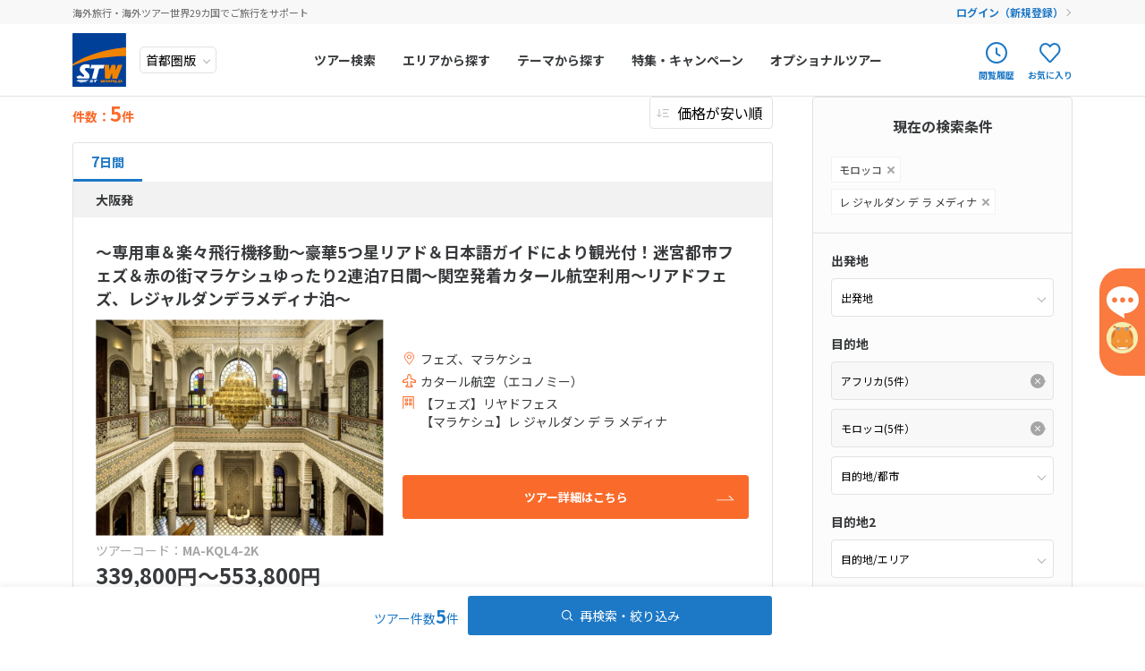

--- FILE ---
content_type: text/html; charset=UTF-8
request_url: https://stworld.jp/tour?destination=AF_MA&hotelCode=99915&sort=lowPrice&viewMode=result
body_size: 160947
content:
<!DOCTYPE html>
<html lang="ja">
<head>
    <!-- LandingHub Dispatcher -->
    <script data-landinghub="dispatcher-helper-tag">(function(w,d,i,wl){const u=new URL('https://airport.landinghub.cloud/dispatcher/manifest.json');u.searchParams.set('id',i);u.searchParams.set('location',w.location.href);wl.length&&u.searchParams.set('wl',wl.join(','));const l=d.createElement('link');l.rel='preload';l.as='fetch';l.crossOrigin='anonymous';l.href=u.href;d.head.prepend(l)})(window,document,'5021b621-dfc2-4482-afb7-d9cc5dc7c60e',[])</script>
    <script src="https://airport.landinghub.cloud/dispatcher/latest/index.js?id=5021b621-dfc2-4482-afb7-d9cc5dc7c60e" data-landinghub="dispatcher-tag" referrerpolicy="strict-origin"></script>
    <!-- End of LandingHub Dispatcher -->
    <meta charset="utf-8">
    <meta http-equiv="X-UA-Compatible" content="IE=edge,chrome=1">
    <meta name="viewport" content="width=device-width, initial-scale=1, viewport-fit=cover">
    <!-- Google Tag Manager -->
    <script>(function(w,d,s,l,i){w[l]=w[l]||[];w[l].push({'gtm.start':
    new Date().getTime(),event:'gtm.js'});var f=d.getElementsByTagName(s)[0],
    j=d.createElement(s),dl=l!='dataLayer'?'&l='+l:'';j.async=true;j.src=
    'https://www.googletagmanager.com/gtm.js?id='+i+dl;f.parentNode.insertBefore(j,f);
    })(window,document,'script','dataLayer','GTM-NBVTZC');</script>
    <!-- End Google Tag Manager -->
    <!-- Google Tag Manager -->
    <script>(function(w,d,s,l,i){w[l]=w[l]||[];w[l].push({'gtm.start':
    new Date().getTime(),event:'gtm.js'});var f=d.getElementsByTagName(s)[0],
    j=d.createElement(s),dl=l!='dataLayer'?'&l='+l:'';j.async=true;j.src=
    'https://www.googletagmanager.com/gtm.js?id='+i+dl;f.parentNode.insertBefore(j,f);
    })(window,document,'script','dataLayer','GTM-5Z345LT');</script>
    <!-- End Google Tag Manager -->
    <meta name="description" content="海外旅行、海外ツアーのお得な情報満載の海外旅行の専門店 エス・ティー・ワールドのホームページです。既存のツアーをご希望通りにアレンジすること、旅行のオーダーメイドなど海外旅行に関することは何でもお任せください。">
            <meta name="keywords" content="">
    <meta name="author" content="">
    <meta property="og:title" content="ツアー検索結果｜海外旅行のSTW">
    <meta property="og:type" content="article">
    <meta property="og:url" content="https://stworld.jp/index.php/tour">
    <meta property="og:image" content="">
    <meta property="og:site_name" content="海外旅行の専門店 - エス・ティー・ワールド">
    <meta property="og:description" content="海外旅行、海外ツアーのお得な情報満載の海外旅行の専門店 エス・ティー・ワールドのホームページです。既存のツアーをご希望通りにアレンジすること、旅行のオーダーメイドなど海外旅行に関することは何でもお任せください。">
            <!--<meta property="fb:app_id" content="任意のID">-->
    <!-- additional meta -->    <title>ツアー検索｜海外旅行のSTW</title>
    <script src="https://code.jquery.com/jquery-3.5.1.min.js" integrity="sha256-9/aliU8dGd2tb6OSsuzixeV4y/faTqgFtohetphbbj0=" crossorigin="anonymous"></script>
    <script src="https://cdn.jsdelivr.net/npm/hls.js@latest"></script>
    <script src="/assets/js/jquery.blockUI.min.js"></script>
    <script src="https://cdnjs.cloudflare.com/ajax/libs/jquery-cookie/1.4.1/jquery.cookie.js"></script>
    <script src="https://cdnjs.cloudflare.com/ajax/libs/handlebars.js/4.0.5/handlebars.min.js"></script>
    <script src="/assets/js/pages/layouts/layout.min.js?1.6.2."></script>
    <link rel="stylesheet" href="https://stworld.jp/stw20-files/css/stw_original.css">
    <link rel="stylesheet" href="/assets/css/style.min.css?1.6.2.">
    <link rel="stylesheet" href="/assets/css/custom.min.css?1.6.2.">
    <link rel="stylesheet" href="https://fonts.googleapis.com/css2?family=Damion&amp;family=Noto+Sans+JP:wght@400;700&amp;display=swap">
    

<script type="application/ld+json">
{
    "@context": "https://schema.org/", 
    "@type": "BreadcrumbList", 
    "itemListElement":
    [
                {
            "@type": "ListItem", 
            "position": 1, 
            "name": "トップ",
            "item": "https://stworld.jp/"
        }            ]
}

</script>

    <script>
    var SEARCH_API_URL_PREFIX = 'https://stw-app.webconnect.jp/inttour/v1';
    var MOBILUS_DOMAIN = 'https://guest-agent.mobilus.me';
    var default_area = [];
    var default_departure = [];
    </script>
    <script type="text/javascript" charset="UTF-8" src="https://guest-agent.mobilus.me/web/mobi-agent-client-frame-loader.min.js?domainId=stworld"></script>
    <script type="text/javascript" async src="//cdn.evgnet.com/beacon/n55685555563w13j3gp3n3n3a091566422/prod/scripts/evergage.min.js"></script>
    <script>
var MAX_AREA_PULLDOWN_NUM = 5;
default_departure['main_form'] = '';

default_area['main_form'] = { area : '' , country : '' , city : ''};
</script>
<script src="/assets/js/pages/tour/result.min.js?1.6.2."></script>
    <!--extra links-->    <!--inline css--></head>

<body>
    <!-- Google Tag Manager (noscript) -->
    <noscript><iframe src="https://www.googletagmanager.com/ns.html?id=GTM-NBVTZC"
    height="0" width="0" style="display:none;visibility:hidden"></iframe></noscript>
    <!-- End Google Tag Manager (noscript) -->
    <!-- Google Tag Manager (noscript) -->
    <noscript><iframe src="https://www.googletagmanager.com/ns.html?id=GTM-5Z345LT"
    height="0" width="0" style="display:none;visibility:hidden"></iframe></noscript>
    <!-- End Google Tag Manager (noscript) -->
    <div class="-overlay"></div>
<header class="Header">
    <div class="Header_upper">
    <div class="Header_upper_inner">
                                        <h2 class="Header--txt -sp_none">海外旅行・海外ツアー世界29カ国でご旅行をサポート</h2>
                <div class="Header--user_wrap" id="guest">
        <p class="Header--user" id="user-display" style="display:none;"></p><a class="Header--login" href="https://mypage.stworld.jp/login.html">ログイン（新規登録）</a>
        </div>
    </div>
    </div>
    <!--//// 追従するエリア //////-->
    <div class="Header_main">
    <div class="Header_main_inner">
        <div class="Header--logo_wrap">
        <!--//// ロゴ //////--><a class="Header--logo" href="/"><img class="Header--logo_img" src="/assets/img/common/logo.svg" alt="ST WORLD"></a>
        <!--//// 地域選択 //////-->
        <div id="origin_select" class="Header--area_select_wrap">
            <select id="origin-input" class="Header--area_select" name="area" v-on:change="originChange" v-model="selectedOrigin">
            <option value="TYO" selected>首都圏版</option>
            <option value="SPK">北海道版</option>
            <option value="NGO">中部版</option>
            <option value="OSA">関西版</option>
            <option value="HIJ">中国版</option>
            <option value="FUK">九州版</option>
            </select>
        </div>
        </div>
        <nav class="Header--nav">
        <!--//// スマホ用ナビゲーション //////-->
        <a class="Header--btn -orange -pc_none" href="https://mypage.stworld.jp/login.html">マイページ ログイン（新規登録）</a>
        <div class="Header--tab_wrap -pc_none">
            <div class="Header--tab_head_wrap">
            <p class="Header--tab_head -area -current">エリアから探す</p>
            <p class="Header--tab_head -theme">テーマから探す</p>
            </div>
            <div class="Header--tab_list_wrap">
                        <ul class="Header--tab_list -current">
                                <li class="Header--tab_list_item">
                <p class="item--heading -opener">ヨーロッパ</p>
                <ul class="child--list">
                                        <li class="child--list_item"><a class="item--link" href="/area/italy">イタリア </a></li>
                                        <li class="child--list_item"><a class="item--link" href="/area/malta">マルタ </a></li>
                                        <li class="child--list_item"><a class="item--link" href="/area/spain">スペイン </a></li>
                                        <li class="child--list_item"><a class="item--link" href="/area/portugal">ポルトガル </a></li>
                                        <li class="child--list_item"><a class="item--link" href="/area/germany">ドイツ </a></li>
                                        <li class="child--list_item"><a class="item--link" href="/area/france">フランス </a></li>
                                        <li class="child--list_item"><a class="item--link" href="/area/monaco">モナコ </a></li>
                                        <li class="child--list_item"><a class="item--link" href="/area/netherland">オランダ </a></li>
                                        <li class="child--list_item"><a class="item--link" href="/area/belgium">ベルギー </a></li>
                                        <li class="child--list_item"><a class="item--link" href="/area/luxembourg">ルクセンブルク </a></li>
                                        <li class="child--list_item"><a class="item--link" href="/area/united_kingdom">イギリス </a></li>
                                        <li class="child--list_item"><a class="item--link" href="/area/ireland">アイルランド </a></li>
                                        <li class="child--list_item"><a class="item--link" href="/area/switzerland">スイス </a></li>
                                        <li class="child--list_item"><a class="item--link" href="/area/czech">チェコ </a></li>
                                        <li class="child--list_item"><a class="item--link" href="/area/austria">オーストリア </a></li>
                                        <li class="child--list_item"><a class="item--link" href="/area/hungary">ハンガリー </a></li>
                                        <li class="child--list_item"><a class="item--link" href="/area/poland">ポーランド </a></li>
                                        <li class="child--list_item"><a class="item--link" href="/area/slovakia">スロヴァキア </a></li>
                                        <li class="child--list_item"><a class="item--link" href="/area/iceland">アイスランド </a></li>
                                        <li class="child--list_item"><a class="item--link" href="/area/finland">フィンランド </a></li>
                                        <li class="child--list_item"><a class="item--link" href="/area/sweden">スウェーデン </a></li>
                                        <li class="child--list_item"><a class="item--link" href="/area/denmark">デンマーク </a></li>
                                        <li class="child--list_item"><a class="item--link" href="/area/norway">ノルウェー </a></li>
                                        <li class="child--list_item"><a class="item--link" href="/area/estonia">エストニア </a></li>
                                        <li class="child--list_item"><a class="item--link" href="/area/latvia">ラトビア </a></li>
                                        <li class="child--list_item"><a class="item--link" href="/area/lithuania">リトアニア </a></li>
                                        <li class="child--list_item"><a class="item--link" href="/area/greece">ギリシャ </a></li>
                                        <li class="child--list_item"><a class="item--link" href="/area/croatia">クロアチア </a></li>
                                        <li class="child--list_item"><a class="item--link" href="/area/slovenia">スロヴェニア </a></li>
                                        <li class="child--list_item"><a class="item--link" href="/area/montenegro">モンテネグロ </a></li>
                                        <li class="child--list_item"><a class="item--link" href="/area/bulgaria">ブルガリア </a></li>
                                        <li class="child--list_item"><a class="item--link" href="/area/romania">ルーマニア </a></li>
                                        <li class="child--list_item"><a class="item--link" href="/area/macedonia">北マケドニア </a></li>
                                        <li class="child--list_item"><a class="item--link" href="/area/bosnia_and_herzegovina">ボスニア・ヘルツェゴビナ </a></li>
                                        <li class="child--list_item"><a class="item--link" href="/area/serbia">セルビア </a></li>
                                        <li class="child--list_item"><a class="item--link" href="/area/faroe_islands">フェロー諸島 </a></li>
                                    </ul>
                </li>
                                <li class="Header--tab_list_item">
                <p class="item--heading -opener">中近東</p>
                <ul class="child--list">
                                        <li class="child--list_item"><a class="item--link" href="/area/united_arab_emirates">アラブ首長国 </a></li>
                                        <li class="child--list_item"><a class="item--link" href="/area/qatar">カタール </a></li>
                                        <li class="child--list_item"><a class="item--link" href="/area/turkey">トルコ </a></li>
                                        <li class="child--list_item"><a class="item--link" href="/area/jordan">ヨルダン </a></li>
                                        <li class="child--list_item"><a class="item--link" href="/area/israel">イスラエル </a></li>
                                        <li class="child--list_item"><a class="item--link" href="/area/iran">イラン </a></li>
                                        <li class="child--list_item"><a class="item--link" href="/area/saudi_arabia">サウジアラビア </a></li>
                                    </ul>
                </li>
                                <li class="Header--tab_list_item">
                <p class="item--heading -opener">アフリカ</p>
                <ul class="child--list">
                                        <li class="child--list_item"><a class="item--link" href="/area/egypt">エジプト </a></li>
                                        <li class="child--list_item"><a class="item--link" href="/area/morocco">モロッコ </a></li>
                                        <li class="child--list_item"><a class="item--link" href="/area/tunisia">チュニジア </a></li>
                                        <li class="child--list_item"><a class="item--link" href="/area/kenya">ケニア </a></li>
                                        <li class="child--list_item"><a class="item--link" href="/area/tanzania">タンザニア </a></li>
                                        <li class="child--list_item"><a class="item--link" href="/area/south_africa">南アフリカ共和国 </a></li>
                                        <li class="child--list_item"><a class="item--link" href="/area/zambia">ザンビア </a></li>
                                        <li class="child--list_item"><a class="item--link" href="/area/zimbabwe">ジンバブエ </a></li>
                                        <li class="child--list_item"><a class="item--link" href="/area/namibia">ナミビア </a></li>
                                        <li class="child--list_item"><a class="item--link" href="/area/madagascar">マダガスカル </a></li>
                                    </ul>
                </li>
                                <li class="Header--tab_list_item">
                <p class="item--heading -opener">アジア</p>
                <ul class="child--list">
                                        <li class="child--list_item"><a class="item--link" href="/area/vietnam">ベトナム </a></li>
                                        <li class="child--list_item"><a class="item--link" href="/area/thailand">タイ </a></li>
                                        <li class="child--list_item"><a class="item--link" href="/area/philippines">フィリピン </a></li>
                                        <li class="child--list_item"><a class="item--link" href="/area/cambodia">カンボジア </a></li>
                                        <li class="child--list_item"><a class="item--link" href="/area/bali">バリ島 </a></li>
                                        <li class="child--list_item"><a class="item--link" href="/area/indonesia">インドネシア </a></li>
                                        <li class="child--list_item"><a class="item--link" href="/area/malaysia">マレーシア </a></li>
                                        <li class="child--list_item"><a class="item--link" href="/area/singapore">シンガポール </a></li>
                                        <li class="child--list_item"><a class="item--link" href="/area/india">インド </a></li>
                                        <li class="child--list_item"><a class="item--link" href="/area/nepal">ネパール </a></li>
                                        <li class="child--list_item"><a class="item--link" href="/area/sri_lanka">スリランカ </a></li>
                                        <li class="child--list_item"><a class="item--link" href="/area/laos">ラオス </a></li>
                                        <li class="child--list_item"><a class="item--link" href="/area/mongolia">モンゴル </a></li>
                                        <li class="child--list_item"><a class="item--link" href="/area/myanmar">ミャンマー </a></li>
                                        <li class="child--list_item"><a class="item--link" href="/area/bhutan">ブータン </a></li>
                                        <li class="child--list_item"><a class="item--link" href="/area/brunei">ブルネイ </a></li>
                                        <li class="child--list_item"><a class="item--link" href="/area/china">中国 </a></li>
                                    </ul>
                </li>
                                <li class="Header--tab_list_item">
                <p class="item--heading -opener">ロシア・中央アジア</p>
                <ul class="child--list">
                                        <li class="child--list_item"><a class="item--link" href="/area/russia">ロシア </a></li>
                                        <li class="child--list_item"><a class="item--link" href="/area/ukraine">ウクライナ </a></li>
                                        <li class="child--list_item"><a class="item--link" href="/area/armenia">アルメニア </a></li>
                                        <li class="child--list_item"><a class="item--link" href="/area/azerbaijan">アゼルバイジャン </a></li>
                                        <li class="child--list_item"><a class="item--link" href="/area/georgia">ジョージア </a></li>
                                        <li class="child--list_item"><a class="item--link" href="/area/uzbekistan">ウズベキスタン </a></li>
                                        <li class="child--list_item"><a class="item--link" href="/area/kyrgyz">キルギス </a></li>
                                        <li class="child--list_item"><a class="item--link" href="/area/kazakhstan">カザフスタン </a></li>
                                    </ul>
                </li>
                                <li class="Header--tab_list_item">
                <p class="item--heading -opener">アメリカ・カナダ</p>
                <ul class="child--list">
                                        <li class="child--list_item"><a class="item--link" href="/area/america">アメリカ </a></li>
                                        <li class="child--list_item"><a class="item--link" href="/area/alaska">アラスカ </a></li>
                                        <li class="child--list_item"><a class="item--link" href="/area/canada">カナダ </a></li>
                                    </ul>
                </li>
                                <li class="Header--tab_list_item">
                <p class="item--heading -opener">中南米・カリブ海</p>
                <ul class="child--list">
                                        <li class="child--list_item"><a class="item--link" href="/area/mexico">メキシコ </a></li>
                                        <li class="child--list_item"><a class="item--link" href="/area/belize">ベリーズ </a></li>
                                        <li class="child--list_item"><a class="item--link" href="/area/guatemala">グアテマラ </a></li>
                                        <li class="child--list_item"><a class="item--link" href="/area/costa_rica">コスタリカ </a></li>
                                        <li class="child--list_item"><a class="item--link" href="/area/bahamas">バハマ </a></li>
                                        <li class="child--list_item"><a class="item--link" href="/area/cuba">キューバ </a></li>
                                        <li class="child--list_item"><a class="item--link" href="/area/jamaica">ジャマイカ </a></li>
                                        <li class="child--list_item"><a class="item--link" href="/area/netherlands_antilles">セントマーチン </a></li>
                                        <li class="child--list_item"><a class="item--link" href="/area/peru">ペルー </a></li>
                                        <li class="child--list_item"><a class="item--link" href="/area/bolivia">ボリビア </a></li>
                                        <li class="child--list_item"><a class="item--link" href="/area/brazil">ブラジル </a></li>
                                        <li class="child--list_item"><a class="item--link" href="/area/argentine">アルゼンチン </a></li>
                                        <li class="child--list_item"><a class="item--link" href="/area/chile">チリ </a></li>
                                        <li class="child--list_item"><a class="item--link" href="/area/ecuador">エクアドル </a></li>
                                        <li class="child--list_item"><a class="item--link" href="/area/colombia">コロンビア </a></li>
                                        <li class="child--list_item"><a class="item--link" href="/area/venezuela">ベネズエラ </a></li>
                                    </ul>
                </li>
                                <li class="Header--tab_list_item">
                <p class="item--heading -opener">モルディブ・他インド洋</p>
                <ul class="child--list">
                                        <li class="child--list_item"><a class="item--link" href="/area/maldives">モルディブ </a></li>
                                        <li class="child--list_item"><a class="item--link" href="/area/mauritius">モーリシャス </a></li>
                                        <li class="child--list_item"><a class="item--link" href="/area/seychelles">セイシェル </a></li>
                                    </ul>
                </li>
                                <li class="Header--tab_list_item">
                <p class="item--heading -opener">太平洋地域</p>
                <ul class="child--list">
                                        <li class="child--list_item"><a class="item--link" href="/area/tahiti">タヒチ </a></li>
                                        <li class="child--list_item"><a class="item--link" href="/area/new_caledonia">ニューカレドニア </a></li>
                                        <li class="child--list_item"><a class="item--link" href="/area/fiji">フィジー </a></li>
                                        <li class="child--list_item"><a class="item--link" href="/area/vanuatu">バヌアツ </a></li>
                                        <li class="child--list_item"><a class="item--link" href="/area/cook_islands">クック諸島 </a></li>
                                        <li class="child--list_item"><a class="item--link" href="/area/palau">パラオ </a></li>
                                        <li class="child--list_item"><a class="item--link" href="/area/guam">グアム </a></li>
                                        <li class="child--list_item"><a class="item--link" href="/area/northern_mariana_islands">北マリアナ連邦 </a></li>
                                    </ul>
                </li>
                                <li class="Header--tab_list_item">
                <p class="item--heading -opener">オセアニア</p>
                <ul class="child--list">
                                        <li class="child--list_item"><a class="item--link" href="/area/australia">オーストラリア </a></li>
                                        <li class="child--list_item"><a class="item--link" href="/area/new_zealand">ニュージーランド </a></li>
                                        <li class="child--list_item"><a class="item--link" href="/area/papua_new_guinea">パプアニューギニア </a></li>
                                    </ul>
                </li>
                                <li class="Header--tab_list_item">
                <p class="item--heading -opener">ハワイ</p>
                <ul class="child--list">
                                        <li class="child--list_item"><a class="item--link" href="/area/hawaii">ハワイ </a></li>
                                    </ul>
                </li>
                            </ul>
                        <ul class="Header--tab_list">
                                <li class="Header--tab_list_item">
                <p class="item--heading -opener">人気のテーマ</p>
                <ul class="child--list">
                                                                                                                                            <li class="child--list_item"><a class="item--link" href="/tour?property=GDWK&viewMode=result">ゴールデンウィーク</a></li>
                                                                                                                        <li class="child--list_item"><a class="item--link" href="/tour?property=NMNS&viewMode=result">年末年始</a></li>
                                                                                <li class="child--list_item"><a class="item--link" href="/tour?property=NT25&viewMode=result">2025夏旅特集</a></li>
                                                                                <li class="child--list_item"><a class="item--link" href="/tour?property=NTTB&viewMode=result">夏旅</a></li>
                                                        </ul>
                </li>
                                <li class="Header--tab_list_item">
                <p class="item--heading -opener">お得な旅</p>
                <ul class="child--list">
                                                            <li class="child--list_item"><a class="item--link" href="/tour?property=CBIZ&viewMode=result">ビジネスクラスキャンペーン</a></li>
                                                                                <li class="child--list_item"><a class="item--link" href="/tour?property=CH50&viewMode=result">お子様最大半額</a></li>
                                                                                <li class="child--list_item"><a class="item--link" href="/tour?property=CHFR&viewMode=result">お子様無料</a></li>
                                                                                <li class="child--list_item"><a class="item--link" href="/tour?property=COSP&viewMode=result">コスパ旅</a></li>
                                                                                <li class="child--list_item"><a class="item--link" href="/tour?property=FINC&viewMode=result">ファイナルコール/ギリ割</a></li>
                                                                                <li class="child--list_item"><a class="item--link" href="/tour?property=HATU&viewMode=result">初売り</a></li>
                                                                                <li class="child--list_item"><a class="item--link" href="/tour?property=HAYA&viewMode=result">早期申込割引</a></li>
                                                                                <li class="child--list_item"><a class="item--link" href="/tour?property=LMTC&viewMode=result">期間限定キャンペーン</a></li>
                                                                                <li class="child--list_item"><a class="item--link" href="/tour?property=PEXT&viewMode=result">正規割引航空券（PEX航空券）利用</a></li>
                                                                                                </ul>
                </li>
                                <li class="Header--tab_list_item">
                <p class="item--heading -opener">誰と行く？</p>
                <ul class="child--list">
                                                            <li class="child--list_item"><a class="item--link" href="/tour?property=COUP&viewMode=result">カップル</a></li>
                                                                                <li class="child--list_item"><a class="item--link" href="/tour?property=FAMI&viewMode=result">家族旅行/ファミ割</a></li>
                                                                                <li class="child--list_item"><a class="item--link" href="/tour?property=FMTB&viewMode=result">女子旅</a></li>
                                                                                <li class="child--list_item"><a class="item--link" href="/tour?property=GAKU&viewMode=result">学生旅行</a></li>
                                                                                <li class="child--list_item"><a class="item--link" href="/tour?property=HMTB&viewMode=result">母娘旅</a></li>
                                                                                <li class="child--list_item"><a class="item--link" href="/tour?property=HNMN&viewMode=result">ハネムーン</a></li>
                                                                                <li class="child--list_item"><a class="item--link" href="/tour?property=SENR&viewMode=result">シニア旅</a></li>
                                                                                <li class="child--list_item"><a class="item--link" href="/tour?property=SOLO&viewMode=result">ひとり旅</a></li>
                                                        </ul>
                </li>
                                <li class="Header--tab_list_item">
                <p class="item--heading -opener">目的</p>
                <ul class="child--list">
                                                                                                    <li class="child--list_item"><a class="item--link" href="/tour?property=ADVN&viewMode=result">絶景・秘境へ行く</a></li>
                                                                                                                        <li class="child--list_item"><a class="item--link" href="/tour?property=BCAR&viewMode=result">ビーチ&amp;シティを巡る</a></li>
                                                                                <li class="child--list_item"><a class="item--link" href="/tour?property=BRST&viewMode=result">ビーチリゾート</a></li>
                                                                                <li class="child--list_item"><a class="item--link" href="/tour?property=CRUZ&viewMode=result">クルーズの旅/クルーズコレクション</a></li>
                                                                                <li class="child--list_item"><a class="item--link" href="/tour?property=DRST&viewMode=result">ディズニーリゾート</a></li>
                                                                                <li class="child--list_item"><a class="item--link" href="/tour?property=FSTT&viewMode=result">初めての海外旅行</a></li>
                                                                                                                                                                <li class="child--list_item"><a class="item--link" href="/tour?property=ISAN&viewMode=result">世界遺産を巡る</a></li>
                                                                                <li class="child--list_item"><a class="item--link" href="/tour?property=KWTB&viewMode=result">こだわりの旅/極み旅</a></li>
                                                                                <li class="child--list_item"><a class="item--link" href="/tour?property=LONG&viewMode=result">長期滞在・1週間以上</a></li>
                                                                                <li class="child--list_item"><a class="item--link" href="/tour?property=LUXU&viewMode=result">贅沢な旅</a></li>
                                                                                                                        <li class="child--list_item"><a class="item--link" href="/tour?property=NATR&viewMode=result">大自然を満喫</a></li>
                                                                                <li class="child--list_item"><a class="item--link" href="/tour?property=OPWT&viewMode=result">オープンウォーターライセンス取得ツアー</a></li>
                                                                                <li class="child--list_item"><a class="item--link" href="/tour?property=PSPT&viewMode=result">パワースポットを訪れる</a></li>
                                                                                <li class="child--list_item"><a class="item--link" href="/tour?property=PWED&viewMode=result">海外フォトウェディング</a></li>
                                                                                <li class="child--list_item"><a class="item--link" href="/tour?property=SKSB&viewMode=result">スキー・スノーボード</a></li>
                                                                                <li class="child--list_item"><a class="item--link" href="/tour?property=SPAA&viewMode=result">スパ・アーユルヴェーダ体験</a></li>
                                                                                <li class="child--list_item"><a class="item--link" href="/tour?property=SPRT&viewMode=result">スポーツ観戦</a></li>
                                                                                                                        <li class="child--list_item"><a class="item--link" href="/tour?property=TPRK&viewMode=result">テーマパーク</a></li>
                                                                                <li class="child--list_item"><a class="item--link" href="/tour?property=TREK&viewMode=result">トレッキング・ハイキング</a></li>
                                                                                <li class="child--list_item"><a class="item--link" href="/tour?property=TRTB&viewMode=result">列車の旅</a></li>
                                                                                                                        <li class="child--list_item"><a class="item--link" href="/tour?property=WEDN&viewMode=result">海外挙式</a></li>
                                                                                                                        <li class="child--list_item"><a class="item--link" href="/tour?property=YOGA&viewMode=result">ヨガ体験</a></li>
                                                        </ul>
                </li>
                            </ul>
            </div>
        </div>
        <ul class="Header--nav_list">
            <li class="Header--nav_list_item"><a class="item--link" href="/tour">ツアー検索</a></li>
            <!--//// PC用ナビゲーション（エリアから探す）//////-->
            <li class="Header--nav_list_item -sp_none">
            <p class="item--link">エリアから探す</p>
            <div class="child--list_wrap">
                <ul class="child--list -area">
                                <li class="child--list_item -active">
                    <div class="item--link">ヨーロッパ</div>
                </li>
                                <li class="child--list_item">
                    <div class="item--link">中近東</div>
                </li>
                                <li class="child--list_item">
                    <div class="item--link">アフリカ</div>
                </li>
                                <li class="child--list_item">
                    <div class="item--link">アジア</div>
                </li>
                                <li class="child--list_item">
                    <div class="item--link">ロシア・中央アジア</div>
                </li>
                                <li class="child--list_item">
                    <div class="item--link">アメリカ・カナダ</div>
                </li>
                                <li class="child--list_item">
                    <div class="item--link">中南米・カリブ海</div>
                </li>
                                <li class="child--list_item">
                    <div class="item--link">モルディブ・他インド洋</div>
                </li>
                                <li class="child--list_item">
                    <div class="item--link">太平洋地域</div>
                </li>
                                <li class="child--list_item">
                    <div class="item--link">オセアニア</div>
                </li>
                                <li class="child--list_item">
                    <div class="item--link">ハワイ</div>
                </li>
                                </ul>
                <div class="gchild--list_wrap">
                                <ul class="gchild--list -active">
                                                            <li class="gchild--list_item"><a class="item--link" href="/area/italy">イタリア </a></li>
                                                            <li class="gchild--list_item"><a class="item--link" href="/area/malta">マルタ </a></li>
                                                            <li class="gchild--list_item"><a class="item--link" href="/area/spain">スペイン </a></li>
                                                            <li class="gchild--list_item"><a class="item--link" href="/area/portugal">ポルトガル </a></li>
                                                            <li class="gchild--list_item"><a class="item--link" href="/area/germany">ドイツ </a></li>
                                                            <li class="gchild--list_item"><a class="item--link" href="/area/france">フランス </a></li>
                                                            <li class="gchild--list_item"><a class="item--link" href="/area/monaco">モナコ </a></li>
                                                            <li class="gchild--list_item"><a class="item--link" href="/area/netherland">オランダ </a></li>
                                                            <li class="gchild--list_item"><a class="item--link" href="/area/belgium">ベルギー </a></li>
                                                            <li class="gchild--list_item"><a class="item--link" href="/area/luxembourg">ルクセンブルク </a></li>
                                                            <li class="gchild--list_item"><a class="item--link" href="/area/united_kingdom">イギリス </a></li>
                                                            <li class="gchild--list_item"><a class="item--link" href="/area/ireland">アイルランド </a></li>
                                                            <li class="gchild--list_item"><a class="item--link" href="/area/switzerland">スイス </a></li>
                                                            <li class="gchild--list_item"><a class="item--link" href="/area/czech">チェコ </a></li>
                                                            <li class="gchild--list_item"><a class="item--link" href="/area/austria">オーストリア </a></li>
                                                            <li class="gchild--list_item"><a class="item--link" href="/area/hungary">ハンガリー </a></li>
                                                            <li class="gchild--list_item"><a class="item--link" href="/area/poland">ポーランド </a></li>
                                                            <li class="gchild--list_item"><a class="item--link" href="/area/slovakia">スロヴァキア </a></li>
                                                            <li class="gchild--list_item"><a class="item--link" href="/area/iceland">アイスランド </a></li>
                                                            <li class="gchild--list_item"><a class="item--link" href="/area/finland">フィンランド </a></li>
                                                            <li class="gchild--list_item"><a class="item--link" href="/area/sweden">スウェーデン </a></li>
                                                            <li class="gchild--list_item"><a class="item--link" href="/area/denmark">デンマーク </a></li>
                                                            <li class="gchild--list_item"><a class="item--link" href="/area/norway">ノルウェー </a></li>
                                                            <li class="gchild--list_item"><a class="item--link" href="/area/estonia">エストニア </a></li>
                                                            <li class="gchild--list_item"><a class="item--link" href="/area/latvia">ラトビア </a></li>
                                                            <li class="gchild--list_item"><a class="item--link" href="/area/lithuania">リトアニア </a></li>
                                                            <li class="gchild--list_item"><a class="item--link" href="/area/greece">ギリシャ </a></li>
                                                            <li class="gchild--list_item"><a class="item--link" href="/area/croatia">クロアチア </a></li>
                                                            <li class="gchild--list_item"><a class="item--link" href="/area/slovenia">スロヴェニア </a></li>
                                                            <li class="gchild--list_item"><a class="item--link" href="/area/montenegro">モンテネグロ </a></li>
                                                            <li class="gchild--list_item"><a class="item--link" href="/area/bulgaria">ブルガリア </a></li>
                                                            <li class="gchild--list_item"><a class="item--link" href="/area/romania">ルーマニア </a></li>
                                                            <li class="gchild--list_item"><a class="item--link" href="/area/macedonia">北マケドニア </a></li>
                                                            <li class="gchild--list_item"><a class="item--link" href="/area/bosnia_and_herzegovina">ボスニア・ヘルツェゴビナ </a></li>
                                                            <li class="gchild--list_item"><a class="item--link" href="/area/serbia">セルビア </a></li>
                                                            <li class="gchild--list_item"><a class="item--link" href="/area/faroe_islands">フェロー諸島 </a></li>
                                    </ul>
                                <ul class="gchild--list">
                                                            <li class="gchild--list_item"><a class="item--link" href="/area/united_arab_emirates">アラブ首長国 </a></li>
                                                            <li class="gchild--list_item"><a class="item--link" href="/area/qatar">カタール </a></li>
                                                            <li class="gchild--list_item"><a class="item--link" href="/area/turkey">トルコ </a></li>
                                                            <li class="gchild--list_item"><a class="item--link" href="/area/jordan">ヨルダン </a></li>
                                                            <li class="gchild--list_item"><a class="item--link" href="/area/israel">イスラエル </a></li>
                                                            <li class="gchild--list_item"><a class="item--link" href="/area/iran">イラン </a></li>
                                                            <li class="gchild--list_item"><a class="item--link" href="/area/saudi_arabia">サウジアラビア </a></li>
                                    </ul>
                                <ul class="gchild--list">
                                                            <li class="gchild--list_item"><a class="item--link" href="/area/egypt">エジプト </a></li>
                                                            <li class="gchild--list_item"><a class="item--link" href="/area/morocco">モロッコ </a></li>
                                                            <li class="gchild--list_item"><a class="item--link" href="/area/tunisia">チュニジア </a></li>
                                                            <li class="gchild--list_item"><a class="item--link" href="/area/kenya">ケニア </a></li>
                                                            <li class="gchild--list_item"><a class="item--link" href="/area/tanzania">タンザニア </a></li>
                                                            <li class="gchild--list_item"><a class="item--link" href="/area/south_africa">南アフリカ共和国 </a></li>
                                                            <li class="gchild--list_item"><a class="item--link" href="/area/zambia">ザンビア </a></li>
                                                            <li class="gchild--list_item"><a class="item--link" href="/area/zimbabwe">ジンバブエ </a></li>
                                                            <li class="gchild--list_item"><a class="item--link" href="/area/namibia">ナミビア </a></li>
                                                            <li class="gchild--list_item"><a class="item--link" href="/area/madagascar">マダガスカル </a></li>
                                    </ul>
                                <ul class="gchild--list">
                                                            <li class="gchild--list_item"><a class="item--link" href="/area/vietnam">ベトナム </a></li>
                                                            <li class="gchild--list_item"><a class="item--link" href="/area/thailand">タイ </a></li>
                                                            <li class="gchild--list_item"><a class="item--link" href="/area/philippines">フィリピン </a></li>
                                                            <li class="gchild--list_item"><a class="item--link" href="/area/cambodia">カンボジア </a></li>
                                                            <li class="gchild--list_item"><a class="item--link" href="/area/bali">バリ島 </a></li>
                                                            <li class="gchild--list_item"><a class="item--link" href="/area/indonesia">インドネシア </a></li>
                                                            <li class="gchild--list_item"><a class="item--link" href="/area/malaysia">マレーシア </a></li>
                                                            <li class="gchild--list_item"><a class="item--link" href="/area/singapore">シンガポール </a></li>
                                                            <li class="gchild--list_item"><a class="item--link" href="/area/india">インド </a></li>
                                                            <li class="gchild--list_item"><a class="item--link" href="/area/nepal">ネパール </a></li>
                                                            <li class="gchild--list_item"><a class="item--link" href="/area/sri_lanka">スリランカ </a></li>
                                                            <li class="gchild--list_item"><a class="item--link" href="/area/laos">ラオス </a></li>
                                                            <li class="gchild--list_item"><a class="item--link" href="/area/mongolia">モンゴル </a></li>
                                                            <li class="gchild--list_item"><a class="item--link" href="/area/myanmar">ミャンマー </a></li>
                                                            <li class="gchild--list_item"><a class="item--link" href="/area/bhutan">ブータン </a></li>
                                                            <li class="gchild--list_item"><a class="item--link" href="/area/brunei">ブルネイ </a></li>
                                                            <li class="gchild--list_item"><a class="item--link" href="/area/china">中国 </a></li>
                                    </ul>
                                <ul class="gchild--list">
                                                            <li class="gchild--list_item"><a class="item--link" href="/area/russia">ロシア </a></li>
                                                            <li class="gchild--list_item"><a class="item--link" href="/area/ukraine">ウクライナ </a></li>
                                                            <li class="gchild--list_item"><a class="item--link" href="/area/armenia">アルメニア </a></li>
                                                            <li class="gchild--list_item"><a class="item--link" href="/area/azerbaijan">アゼルバイジャン </a></li>
                                                            <li class="gchild--list_item"><a class="item--link" href="/area/georgia">ジョージア </a></li>
                                                            <li class="gchild--list_item"><a class="item--link" href="/area/uzbekistan">ウズベキスタン </a></li>
                                                            <li class="gchild--list_item"><a class="item--link" href="/area/kyrgyz">キルギス </a></li>
                                                            <li class="gchild--list_item"><a class="item--link" href="/area/kazakhstan">カザフスタン </a></li>
                                    </ul>
                                <ul class="gchild--list">
                                                            <li class="gchild--list_item"><a class="item--link" href="/area/america">アメリカ </a></li>
                                                            <li class="gchild--list_item"><a class="item--link" href="/area/alaska">アラスカ </a></li>
                                                            <li class="gchild--list_item"><a class="item--link" href="/area/canada">カナダ </a></li>
                                    </ul>
                                <ul class="gchild--list">
                                                            <li class="gchild--list_item"><a class="item--link" href="/area/mexico">メキシコ </a></li>
                                                            <li class="gchild--list_item"><a class="item--link" href="/area/belize">ベリーズ </a></li>
                                                            <li class="gchild--list_item"><a class="item--link" href="/area/guatemala">グアテマラ </a></li>
                                                            <li class="gchild--list_item"><a class="item--link" href="/area/costa_rica">コスタリカ </a></li>
                                                            <li class="gchild--list_item"><a class="item--link" href="/area/bahamas">バハマ </a></li>
                                                            <li class="gchild--list_item"><a class="item--link" href="/area/cuba">キューバ </a></li>
                                                            <li class="gchild--list_item"><a class="item--link" href="/area/jamaica">ジャマイカ </a></li>
                                                            <li class="gchild--list_item"><a class="item--link" href="/area/netherlands_antilles">セントマーチン </a></li>
                                                            <li class="gchild--list_item"><a class="item--link" href="/area/peru">ペルー </a></li>
                                                            <li class="gchild--list_item"><a class="item--link" href="/area/bolivia">ボリビア </a></li>
                                                            <li class="gchild--list_item"><a class="item--link" href="/area/brazil">ブラジル </a></li>
                                                            <li class="gchild--list_item"><a class="item--link" href="/area/argentine">アルゼンチン </a></li>
                                                            <li class="gchild--list_item"><a class="item--link" href="/area/chile">チリ </a></li>
                                                            <li class="gchild--list_item"><a class="item--link" href="/area/ecuador">エクアドル </a></li>
                                                            <li class="gchild--list_item"><a class="item--link" href="/area/colombia">コロンビア </a></li>
                                                            <li class="gchild--list_item"><a class="item--link" href="/area/venezuela">ベネズエラ </a></li>
                                    </ul>
                                <ul class="gchild--list">
                                                            <li class="gchild--list_item"><a class="item--link" href="/area/maldives">モルディブ </a></li>
                                                            <li class="gchild--list_item"><a class="item--link" href="/area/mauritius">モーリシャス </a></li>
                                                            <li class="gchild--list_item"><a class="item--link" href="/area/seychelles">セイシェル </a></li>
                                    </ul>
                                <ul class="gchild--list">
                                                            <li class="gchild--list_item"><a class="item--link" href="/area/tahiti">タヒチ </a></li>
                                                            <li class="gchild--list_item"><a class="item--link" href="/area/new_caledonia">ニューカレドニア </a></li>
                                                            <li class="gchild--list_item"><a class="item--link" href="/area/fiji">フィジー </a></li>
                                                            <li class="gchild--list_item"><a class="item--link" href="/area/vanuatu">バヌアツ </a></li>
                                                            <li class="gchild--list_item"><a class="item--link" href="/area/cook_islands">クック諸島 </a></li>
                                                            <li class="gchild--list_item"><a class="item--link" href="/area/palau">パラオ </a></li>
                                                            <li class="gchild--list_item"><a class="item--link" href="/area/guam">グアム </a></li>
                                                            <li class="gchild--list_item"><a class="item--link" href="/area/northern_mariana_islands">北マリアナ連邦 </a></li>
                                    </ul>
                                <ul class="gchild--list">
                                                            <li class="gchild--list_item"><a class="item--link" href="/area/australia">オーストラリア </a></li>
                                                            <li class="gchild--list_item"><a class="item--link" href="/area/new_zealand">ニュージーランド </a></li>
                                                            <li class="gchild--list_item"><a class="item--link" href="/area/papua_new_guinea">パプアニューギニア </a></li>
                                    </ul>
                                <ul class="gchild--list">
                                                            <li class="gchild--list_item"><a class="item--link" href="/area/hawaii">ハワイ </a></li>
                                    </ul>
                                </div>
            </div>
            </li>
            <!--//// PC用ナビゲーション（テーマから探す）//////-->
            <li class="Header--nav_list_item -sp_none">
            <p class="item--link">テーマから探す</p>
            <div class="child--list_wrap">
                <ul class="child--list -theme">
                                <li class="child--list_item -active">
                    <div class="item--link">人気のテーマ</div>
                </li>
                                <li class="child--list_item">
                    <div class="item--link">お得な旅</div>
                </li>
                                <li class="child--list_item">
                    <div class="item--link">誰と行く？</div>
                </li>
                                <li class="child--list_item">
                    <div class="item--link">目的</div>
                </li>
                                </ul>
                <div class="gchild--list_wrap">
                                <ul class="gchild--list -active">
                                                                                                                                            <li class="gchild--list_item"><a class="item--link" href="/tour?property=GDWK&viewMode=result">ゴールデンウィーク</a></li>
                                                                                                                        <li class="gchild--list_item"><a class="item--link" href="/tour?property=NMNS&viewMode=result">年末年始</a></li>
                                                                                <li class="gchild--list_item"><a class="item--link" href="/tour?property=NT25&viewMode=result">2025夏旅特集</a></li>
                                                                                <li class="gchild--list_item"><a class="item--link" href="/tour?property=NTTB&viewMode=result">夏旅</a></li>
                                                        </ul>
                                <ul class="gchild--list">
                                                            <li class="gchild--list_item"><a class="item--link" href="/tour?property=CBIZ&viewMode=result">ビジネスクラスキャンペーン</a></li>
                                                                                <li class="gchild--list_item"><a class="item--link" href="/tour?property=CH50&viewMode=result">お子様最大半額</a></li>
                                                                                <li class="gchild--list_item"><a class="item--link" href="/tour?property=CHFR&viewMode=result">お子様無料</a></li>
                                                                                <li class="gchild--list_item"><a class="item--link" href="/tour?property=COSP&viewMode=result">コスパ旅</a></li>
                                                                                <li class="gchild--list_item"><a class="item--link" href="/tour?property=FINC&viewMode=result">ファイナルコール/ギリ割</a></li>
                                                                                <li class="gchild--list_item"><a class="item--link" href="/tour?property=HATU&viewMode=result">初売り</a></li>
                                                                                <li class="gchild--list_item"><a class="item--link" href="/tour?property=HAYA&viewMode=result">早期申込割引</a></li>
                                                                                <li class="gchild--list_item"><a class="item--link" href="/tour?property=LMTC&viewMode=result">期間限定キャンペーン</a></li>
                                                                                <li class="gchild--list_item"><a class="item--link" href="/tour?property=PEXT&viewMode=result">正規割引航空券（PEX航空券）利用</a></li>
                                                                                                </ul>
                                <ul class="gchild--list">
                                                            <li class="gchild--list_item"><a class="item--link" href="/tour?property=COUP&viewMode=result">カップル</a></li>
                                                                                <li class="gchild--list_item"><a class="item--link" href="/tour?property=FAMI&viewMode=result">家族旅行/ファミ割</a></li>
                                                                                <li class="gchild--list_item"><a class="item--link" href="/tour?property=FMTB&viewMode=result">女子旅</a></li>
                                                                                <li class="gchild--list_item"><a class="item--link" href="/tour?property=GAKU&viewMode=result">学生旅行</a></li>
                                                                                <li class="gchild--list_item"><a class="item--link" href="/tour?property=HMTB&viewMode=result">母娘旅</a></li>
                                                                                <li class="gchild--list_item"><a class="item--link" href="/tour?property=HNMN&viewMode=result">ハネムーン</a></li>
                                                                                <li class="gchild--list_item"><a class="item--link" href="/tour?property=SENR&viewMode=result">シニア旅</a></li>
                                                                                <li class="gchild--list_item"><a class="item--link" href="/tour?property=SOLO&viewMode=result">ひとり旅</a></li>
                                                        </ul>
                                <ul class="gchild--list">
                                                                                                    <li class="gchild--list_item"><a class="item--link" href="/tour?property=ADVN&viewMode=result">絶景・秘境へ行く</a></li>
                                                                                                                        <li class="gchild--list_item"><a class="item--link" href="/tour?property=BCAR&viewMode=result">ビーチ&amp;シティを巡る</a></li>
                                                                                <li class="gchild--list_item"><a class="item--link" href="/tour?property=BRST&viewMode=result">ビーチリゾート</a></li>
                                                                                <li class="gchild--list_item"><a class="item--link" href="/tour?property=CRUZ&viewMode=result">クルーズの旅/クルーズコレクション</a></li>
                                                                                <li class="gchild--list_item"><a class="item--link" href="/tour?property=DRST&viewMode=result">ディズニーリゾート</a></li>
                                                                                <li class="gchild--list_item"><a class="item--link" href="/tour?property=FSTT&viewMode=result">初めての海外旅行</a></li>
                                                                                                                                                                <li class="gchild--list_item"><a class="item--link" href="/tour?property=ISAN&viewMode=result">世界遺産を巡る</a></li>
                                                                                <li class="gchild--list_item"><a class="item--link" href="/tour?property=KWTB&viewMode=result">こだわりの旅/極み旅</a></li>
                                                                                <li class="gchild--list_item"><a class="item--link" href="/tour?property=LONG&viewMode=result">長期滞在・1週間以上</a></li>
                                                                                <li class="gchild--list_item"><a class="item--link" href="/tour?property=LUXU&viewMode=result">贅沢な旅</a></li>
                                                                                                                        <li class="gchild--list_item"><a class="item--link" href="/tour?property=NATR&viewMode=result">大自然を満喫</a></li>
                                                                                <li class="gchild--list_item"><a class="item--link" href="/tour?property=OPWT&viewMode=result">オープンウォーターライセンス取得ツアー</a></li>
                                                                                <li class="gchild--list_item"><a class="item--link" href="/tour?property=PSPT&viewMode=result">パワースポットを訪れる</a></li>
                                                                                <li class="gchild--list_item"><a class="item--link" href="/tour?property=PWED&viewMode=result">海外フォトウェディング</a></li>
                                                                                <li class="gchild--list_item"><a class="item--link" href="/tour?property=SKSB&viewMode=result">スキー・スノーボード</a></li>
                                                                                <li class="gchild--list_item"><a class="item--link" href="/tour?property=SPAA&viewMode=result">スパ・アーユルヴェーダ体験</a></li>
                                                                                <li class="gchild--list_item"><a class="item--link" href="/tour?property=SPRT&viewMode=result">スポーツ観戦</a></li>
                                                                                                                        <li class="gchild--list_item"><a class="item--link" href="/tour?property=TPRK&viewMode=result">テーマパーク</a></li>
                                                                                <li class="gchild--list_item"><a class="item--link" href="/tour?property=TREK&viewMode=result">トレッキング・ハイキング</a></li>
                                                                                <li class="gchild--list_item"><a class="item--link" href="/tour?property=TRTB&viewMode=result">列車の旅</a></li>
                                                                                                                        <li class="gchild--list_item"><a class="item--link" href="/tour?property=WEDN&viewMode=result">海外挙式</a></li>
                                                                                                                        <li class="gchild--list_item"><a class="item--link" href="/tour?property=YOGA&viewMode=result">ヨガ体験</a></li>
                                                        </ul>
                                </div>
            </div>
            </li>
            <li class="Header--nav_list_item"><a class="item--link" href="/emotion">特集・キャンペーン</a></li>
            <li class="Header--nav_list_item"><a class="item--link" href="/op_tour">オプショナルツアー</a></li>
        </ul>
        <ul class="Header--btn_list -pc_none">
            <li class="Header--btn_list_item"><a class="item--link" href="https://mypage.stworld.jp/form/estimation/">メールで相談する</a></li>
            <li class="Header--btn_list_item"><a class="item--link" href="https://mypage.stworld.jp/form/appoint/">お店で相談する</a></li>
        </ul>
                <!--//// バナーリスト //////-->
        <ul class="Header--banner_list -pc_none">
                    <li class="Header--banner_list_item">
                <a class="item--link" href="/emotion/dep_osa_tour">
                    <img class="item--img" src="https://stworld.jp/area_guide/images/common_images/cmp_deposa_tour.jpg" alt="関西国際空港発の海外旅行特集">
                </a>
                <p class="item--txt -bold">関西国際空港発の海外旅行特集</p>
            </li>
                    <li class="Header--banner_list_item">
                <a class="item--link" href="/emotion/dep_ngo_tour">
                    <img class="item--img" src="https://stworld.jp/area_guide/images/common_images/cmp_depngo_tour.jpg" alt="中部国際空港発の海外旅行特集">
                </a>
                <p class="item--txt -bold">中部国際空港発の海外旅行特集</p>
            </li>
                    <li class="Header--banner_list_item">
                <a class="item--link" href="https://stworld.jp/feature/goldenweek/nagoya.html">
                    <img class="item--img" src="https://stworld.jp/area_guide/images/common_images/cmp_GW2026.jpg" alt="【名古屋発】2026年 ゴールデンウィーク 海外ツアー特集">
                </a>
                <p class="item--txt -bold">【名古屋発】2026年 ゴールデンウィーク 海外ツアー特集</p>
            </li>
                    <li class="Header--banner_list_item">
                <a class="item--link" href="https://stworld.jp/feature/goldenweek/osaka.html">
                    <img class="item--img" src="https://stworld.jp/area_guide/images/common_images/cmp_GW2026.jpg" alt="【大阪発】2026年 ゴールデンウィーク 海外ツアー特集">
                </a>
                <p class="item--txt -bold">【大阪発】2026年 ゴールデンウィーク 海外ツアー特集</p>
            </li>
                    <li class="Header--banner_list_item">
                <a class="item--link" href="https://stworld.jp/feature/goldenweek/">
                    <img class="item--img" src="https://stworld.jp/area_guide/images/common_images/cmp_GW2026.jpg" alt="2026年 ゴールデンウィーク 海外ツアー特集">
                </a>
                <p class="item--txt -bold">2026年 ゴールデンウィーク 海外ツアー特集</p>
            </li>
                    <li class="Header--banner_list_item">
                <a class="item--link" href="/area/bali/emotion/travelzoo_2025_bali">
                    <img class="item--img" src="https://res.cloudinary.com/dk0ndttcl/image/upload/v1/stw/wphylnicbm8kcwlmfslo" alt="【STW】フォーシーズン期間限定ツアー特集">
                </a>
                <p class="item--txt -bold">【STW】フォーシーズン期間限定ツアー特集</p>
            </li>
                    <li class="Header--banner_list_item">
                <a class="item--link" href="/area/overall/emotion/consultation">
                    <img class="item--img" src="https://stworld.jp/area_guide/images/common_images/soudan_2025.jpg" alt="2025 - 2026年旅行相談会">
                </a>
                <p class="item--txt -bold">2025 - 2026年旅行相談会</p>
            </li>
                    <li class="Header--banner_list_item">
                <a class="item--link" href="/feature/business/">
                    <img class="item--img" src="https://stworld.jp/feature/cms/images/ALL/cmp_business_350_230.jpg" alt="【ビジネスクラスで行く】極上のおもてなし。海外旅行・ツアー">
                </a>
                <p class="item--txt -bold">【ビジネスクラスで行く】極上のおもてなし。海外旅行・ツアー</p>
            </li>
                    <li class="Header--banner_list_item">
                <a class="item--link" href="https://stworld.jp/feature/airline/JL/tour/">
                    <img class="item--img" src="https://stworld.jp/area_guide/images/common_images/cmp_JL_tour.jpg" alt="JAL 海外ツアー特集">
                </a>
                <p class="item--txt -bold">JAL 海外ツアー特集</p>
            </li>
                    <li class="Header--banner_list_item">
                <a class="item--link" href="/area/united_kingdom/emotion/eur_cmp">
                    <img class="item--img" src="https://res.cloudinary.com/dk0ndttcl/image/upload/v1/stw/sruqfoeegcugonhxryrb" alt="この冬叶う！お値ごろヨーロッパ旅">
                </a>
                <p class="item--txt -bold">この冬叶う！お値ごろヨーロッパ旅</p>
            </li>
                </ul>
                <!--//// SP用SNSリスト //////-->
        <ul class="Header--sns_list -pc_none">
            <li class="Header--sns_list_item"><a class="item--link" href="https://www.instagram.com/stworldjp/" target="_blank"><img class="item--icon" src="/assets/img/common/icon_sns_instagram.svg" alt="Instagram"></a></li>
            <li class="Header--sns_list_item"><a class="item--link" href="https://www.facebook.com/stworld" target="_blank"><img class="item--icon" src="/assets/img/common/icon_sns_facebook.svg" alt="Facebook"></a></li>
            <li class="Header--sns_list_item"><a class="item--link" href="https://twitter.com/stw_travel" target="_blank"><img class="item--icon" src="/assets/img/common/icon_sns_twitter.svg" alt="Twitter"></a></li>
            <li class="Header--sns_list_item"><a class="item--link" href="/feature/line/" target="_blank"><img class="item--icon" src="/assets/img/common/icon_sns_line.svg" alt="LINE"></a></li>
            <li class="Header--sns_list_item"><a class="item--link" href="https://bit.ly/2KmXVM0" target="_blank"><img class="item--icon" src="/assets/img/common/icon_sns_youtube.svg" alt="Youtube"></a></li>
            <li class="Header--sns_list_item"><a class="item--link" href="/mail_magazine/" target="_blank"><img class="item--icon" src="/assets/img/common/icon_sns_mail.svg" alt="Mail"></a></li>
        </ul>
        </nav>
        <ul class="Header--menu_list">
        <!--//// 閲覧履歴 //////-->
        <li class="Header--menu_list_item">
            <a class="item--link">
                <img class="item--icon" src="/assets/img/common/icon_histry.svg" alt="閲覧履歴">
                <p class="item--txt -sp_none">閲覧履歴</p>
            </a>
            <div class="tour--box_wrap -history">
                <div class="tour--box_close"></div>
                <p class="tour--box_heading -pc_none">最近見たツアー</p>
                <div id="history_list"></div>

<script id="history_template" type="text/x-handlebars-template">
    {{#if this}}
                <!--.-blank というクラスを付与することで0件の際の表示となります。-->
                <ul class="tour--box_list">
                    <li class="tour--box_list_item -blank_item">
                        <p class="item--blank_txt">まだ履歴がありません</p>
                    </li>
        {{#each this}}
                    <li class="tour--box_list_item">
                        {{!--
                        <div class="item--heart_wrap">
                            <input class="item--heart" type="checkbox"><span class="-heart"></span>
                        </div>
                        --}}
                        <a class="item--link" href="/tour_detail/{{ tcd }}">
                            <div class="item_upper">
                                <div class="item--img_wrap"><img class="item--img" src="{{image}}"></div>
                                <div class="item--data_wrap -pc_none">
                                    <p class="item--term"><span class="-number">{{term}}</span>日間</p>
                                    <p class="item--place">{{toshi}}</p>
                                    <p class="item--flight">{{dep}}発</p>
                                    <p class="item--price">{{price}}</p>
                                </div>
                                <p class="item--txt -sp_none">{{title}}</p>
                            </div>
                            <div class="item_bottom -sp_none">
                                <div class="item--place_wrap">
                                    <p class="item--place">{{toshi}}</p>
                                    <p class="item--flight">{{dep}}発</p>
                                </div>
                                <div class="item--price_wrap">
                                    <p class="item--term"><span class="-number">{{term}}</span>日間</p>
                                    <p class="item--price">{{price}}</p>
                                </div>
                            </div>
                            <p class="item--txt -pc_none">{{title}}</p>
                        </a>
                    </li>
        {{/each}}
                </ul>
    {{else}}
                <!--.-blank というクラスを付与することで0件の際の表示となります。-->
                <ul class="tour--box_list -blank">
                    <li class="tour--box_list_item -blank_item">
                        <p class="item--blank_txt">まだ履歴がありません</p>
                    </li>
                </ul>
    {{/if}}
                <p class="tour--box_close_txt -pc_none">× 閉じる</p>
</script>

            </div>
        </li>
        <!--//// お気に入り //////-->
        <li class="Header--menu_list_item">
            <a class="item--link">
                <img class="item--icon" src="/assets/img/common/icon_favorite.svg" alt="お気に入り">
                <p class="item--txt -sp_none">お気に入り</p>
            </a>
            <form class="tour--box_wrap -favorite">
                <input id="mypage_url" type="hidden" value="https://mypage.stworld.jp">
                <div class="tour--box_close"></div>
                <p class="tour--box_heading -pc_none">お気に入りツアー</p>
                <p class="tour--box_txt -pc_none">
                    選択したツアーを一括で<br>
                    お問い合わせできます（最大5件）
                </p>
                <div id="favorite_list"></div>

<script id="favorite_template" type="text/x-handlebars-template">
    {{#if favorites}}
                <!--.-blank というクラスを付与することで0件の際の表示となります。-->
                <ul id="favorite_list" class="tour--box_list">
                    <li class="tour--box_list_item -blank_item">
                        <p class="item--blank_txt">まだ登録がありません</p>
                    </li>
        {{#each favorites}}
                    <li class="tour--box_list_item" tour_code="{{ tcd }}" title="{{ title }}">
                        <div class="item--check_wrap">
            {{#if isInq}}
                            <input class="item--check favorite_check" type="checkbox"><span class="-checker"></span>
            {{else}}
                            <input class="item--check favorite_check" type="checkbox" disabled="disabled"><span class="-checker"></span>
            {{/if}}
                        </div>
                        <div class="item--close delete-favorite"></div>
                        <a class="item--link" href="/tour_detail/{{ tcd }}">
                            <div class="item_upper">
                                <div class="item--img_wrap">
                                    <img class="item--img" src="{{ image }}">
                                </div>
                                <div class="item--data_wrap -pc_none">
                                    <p class="item--term"><span class="-number">{{ term }}</span>日間</p>
                                    <p class="item--place">{{ toshi }}</p>
                                    <p class="item--flight">{{ dep }}発
                                    <p class="item--price">{{ price }}</p>
                                </div>
                                <p class="item--txt -sp_none">{{ title }}</p>
                            </div>
                            <div class="item_bottom -sp_none">
                                <div class="item--place_wrap">
                                    <p class="item--place">{{ toshi }}</p>
                                    <p class="item--flight">{{ dep }}発</p>
                                </div>
                                <div class="item--price_wrap">
                                    <p class="item--term"><span class="-number">{{ term }}</span>日間</p>
                                    <p class="item--price">{{ price }}</p>
                                </div>
                            </div>
                            <p class="item--txt -pc_none">{{ title }}/p>
                        </a>
                    </li>
        {{/each}}
                </ul>
        {{#if existsInq}}
                <p class="tour--box_txt">選択したツアーを一括でお問い合わせできます（最大5件）</p>
                <button id="favorite_estimate" class="tour--box_btn -orange">一括お見積りする（最大5件）</button>
        {{/if}}
    {{else}}
                <!--.-blank というクラスを付与することで0件の際の表示となります。-->
                <ul class="tour--box_list -blank">
                    <li class="tour--box_list_item -blank_item">
                        <p class="item--blank_txt">まだ登録がありません</p>
                    </li>
                </ul>
    {{/if}}
                <p class="tour--box_close_txt -pc_none">× 閉じる</p>
</script>

            </form>
        </li>
        <li class="Header--menu_list_item -pc_none"><a class="item--link" href="/tour"><img class="item--icon" src="/assets/img/common/icon_search.svg" alt="検索"></a></li>
        </ul>
        <!--//// ハンバーガー //////-->
        <div class="Header--hamburger -pc_none"><span class="Header--hamburger_line"></span><span class="Header--hamburger_line"></span><span class="Header--hamburger_line"></span>
        </div>
    </div>
    </div>
    
    <!--//// ニュース //////-->
    </header>
<div class="chatbot-menu-wrapper">
    <ul class="chatbot-menu">
        <li class="chatbot-menu-item chatbot-menu-chat"><a href="#" class="chat-open"><span>チャットで質問</span></a></li>
        <li class="chatbot-menu-item chatbot-menu-help"><a href="https://mypage.stworld.jp/form/estimation/"><span>メールで相談する</span></a></li>
        <li class="chatbot-menu-item chatbot-menu-help"><a href="https://mypage.stworld.jp/form/appoint/"><span>お店で相談する</span></a></li>
        <li class="chatbot-menu-item chatbot-menu-help"><a href="/emotion/chat" target="_blank"><span>LINEで相談する</span></a></li>
    </ul>
</div>
<div class="Fix_nav -search">
    <div class="Fix_nav_inner">
        <button class="search_reset search_bar">検索条件<br class="-pc_none">リセット</button>
        <button class="search_btn search_bar" disabled data-now="0" data-module_id="main_form"><span class="-txt">検索する</span><span class="result_count">0</span><span>件</span></button>
        <div class="resnum_bar"><p class="result_bar">ツアー件数<br class="-pc_none"><span class="result_count_sub">0</span>件</p></div>
        <button class="Result--btn result_bar" href="#" style="display:none"><span class="-txt">再検索・絞り込み</span></a>
    </div>
</div>

<!--headerとmainの間に設定する場合--><main class="Page_Search">
<!-- 検索フォーム -->
      <div class="Search--ttl_wrap search_form">
        <h1 class="Search--ttl"> ツアーを探す<img class="-icon" src="/assets/img/common/icon_search_ttl.svg"></h1>
      </div>
      <section class="Search search_form" id="main_form">
        <form class="Search--form" onsubmit="return false;">
          <div class="form--main">
            <ul class="form--main_list">
              <!-- 出発地PC-->
              <li class="form--main_list_item -sp_none">
                <p class="item--label">出発地</p>
                <div class="item--select_wrap">
                  <select class="item--select departure_select" name="">
                    <option selected value>出発地</option>
                  </select>
                  <div class="item--select_cancel"></div>
                </div>
              </li>
              <!-- 出発地SP-->
              <li class="form--main_list_item -pc_none">
                <input class="-hide" type="text">
                <div class="item--select_wrap -start_open">
                  <p class="item--select departure_select_sp_label" data-default-label="出発地">出発地</p>
                  <div class="item--select_cancel" data-cancel-target="departure_select"></div>
                </div>
                <div class="child_list_wrap">
                  <div class="child_list_head">
                    <p class="child_list_heading">出発地を選択</p>
                    <div class="child_list_close"></div>
                  </div>
                  <ul class="child_list -start_list departure_select_sp">
                  </ul>
                </div>
              </li>
              <!-- 目的地-->
                            <li class="form--main_list_item -col3 -sp_none area_pulldown_1">
                <p class="item--label">目的地</p>
                <div class="item--select_wrap">
                  <select class="item--select area_select" data-name="area1" data-type="area" data-pos="1">
                    <option selected value>目的地 / エリア</option>
                  </select>
                  <div class="item--select_cancel"></div>
                </div>
                <div class="item--select_wrap">
                  <select class="item--select -no homen_select" data-name="homen1" data-type="homen" data-pos="1">
                    <option selected value>目的地 / 国</option>
                  </select>
                  <div class="item--select_cancel"></div>
                </div>
                <div class="item--select_wrap">
                  <select class="item--select -no city_select" data-name="city1" data-type="city" data-pos="1">
                    <option selected value>目的地 / 都市</option>
                  </select>
                  <div class="item--select_cancel"></div>
                </div>
              </li>
                            <li class="form--main_list_item -goal -col3 -sp_none area_pulldown_2">
                <p class="item--label">目的地2</p>
                <div class="item--select_wrap">
                  <select class="item--select -no -def area_select" data-name="area2" data-type="area" data-pos="2">
                    <option selected value>目的地 / エリア</option>
                  </select>
                  <div class="item--select_cancel"></div>
                </div>
                <div class="item--select_wrap">
                  <select class="item--select -no homen_select" data-name="homen2" data-type="homen" data-pos="2">
                    <option selected value>目的地 / 国</option>
                  </select>
                  <div class="item--select_cancel"></div>
                </div>
                <div class="item--select_wrap">
                  <select class="item--select -no city_select" data-name="city2" data-type="city" data-pos="2">
                    <option selected value>目的地 / 都市</option>
                  </select>
                  <div class="item--select_cancel"></div>
                </div>
              </li>
                            <li class="form--main_list_item -goal -col3 -sp_none area_pulldown_3">
                <p class="item--label">目的地3</p>
                <div class="item--select_wrap">
                  <select class="item--select -no -def area_select" data-name="area3" data-type="area" data-pos="3">
                    <option selected value>目的地 / エリア</option>
                  </select>
                  <div class="item--select_cancel"></div>
                </div>
                <div class="item--select_wrap">
                  <select class="item--select -no homen_select" data-name="homen3" data-type="homen" data-pos="3">
                    <option selected value>目的地 / 国</option>
                  </select>
                  <div class="item--select_cancel"></div>
                </div>
                <div class="item--select_wrap">
                  <select class="item--select -no city_select" data-name="city3" data-type="city" data-pos="3">
                    <option selected value>目的地 / 都市</option>
                  </select>
                  <div class="item--select_cancel"></div>
                </div>
              </li>
                            <li class="form--main_list_item -goal -col3 -sp_none area_pulldown_4" style="display:none">
                <p class="item--label">目的地4</p>
                <div class="item--select_wrap">
                  <select class="item--select -no -def area_select" data-name="area4" data-type="area" data-pos="4">
                    <option selected value>目的地 / エリア</option>
                  </select>
                  <div class="item--select_cancel"></div>
                </div>
                <div class="item--select_wrap">
                  <select class="item--select -no homen_select" data-name="homen4" data-type="homen" data-pos="4">
                    <option selected value>目的地 / 国</option>
                  </select>
                  <div class="item--select_cancel"></div>
                </div>
                <div class="item--select_wrap">
                  <select class="item--select -no city_select" data-name="city4" data-type="city" data-pos="4">
                    <option selected value>目的地 / 都市</option>
                  </select>
                  <div class="item--select_cancel"></div>
                </div>
              </li>
                            <li class="form--main_list_item -goal -col3 -sp_none area_pulldown_5" style="display:none">
                <p class="item--label">目的地5</p>
                <div class="item--select_wrap">
                  <select class="item--select -no -def area_select" data-name="area5" data-type="area" data-pos="5">
                    <option selected value>目的地 / エリア</option>
                  </select>
                  <div class="item--select_cancel"></div>
                </div>
                <div class="item--select_wrap">
                  <select class="item--select -no homen_select" data-name="homen5" data-type="homen" data-pos="5">
                    <option selected value>目的地 / 国</option>
                  </select>
                  <div class="item--select_cancel"></div>
                </div>
                <div class="item--select_wrap">
                  <select class="item--select -no city_select" data-name="city5" data-type="city" data-pos="5">
                    <option selected value>目的地 / 都市</option>
                  </select>
                  <div class="item--select_cancel"></div>
                </div>
              </li>
                            <li class="form--main_list_item -goal -col3 -sp_none">
                <p class="item--label"></p>
                <div class="item--check_wrap">
                  <input class="item--check checkDestOnlyFlag" type="checkbox" value="1"><span class="-checker"></span>
                </div>
                <label class="item--check_label" for="check">選択した目的地のみに行くツアー</label>
              </li>
              <!-- 目的地SP-->
                            <li class="form--main_list_item -pc_none area_pulldown_sp_1">
                <div class="item--select_wrap -goal_open" data-pos="1" data-module_id="main_form">
                  <p class="item--select area_select_sp_label_1" data-default-label="目的地">目的地</p>
                  <div class="item--select_cancel cancel_area_sp"></div>
                </div>
                <div class="child_list_wrap -area area_list_modal">
                  <div class="child_list_head">
                    <p class="child_list_heading">エリアを選択</p>
                    <div class="child_list_close"></div>
                  </div>
                  <ul class="child_list -area_list area_list_sp">
                  </ul>
                </div>
              </li>
                            <li class="form--main_list_item -pc_none area_pulldown_sp_2" style="display:none">
                <div class="item--select_wrap -goal_open" data-pos="2" data-module_id="main_form">
                  <p class="item--select area_select_sp_label_2" data-default-label="目的地2">目的地2</p>
                  <div class="item--select_cancel cancel_area_sp"></div>
                </div>
                <div class="child_list_wrap -area">
                  <div class="child_list_head">
                    <p class="child_list_heading">エリアを選択</p>
                    <div class="child_list_close"></div>
                  </div>
                  <ul class="child_list -area_list">
                  </ul>
                </div>
              </li>
                            <li class="form--main_list_item -pc_none area_pulldown_sp_3" style="display:none">
                <div class="item--select_wrap -goal_open" data-pos="3" data-module_id="main_form">
                  <p class="item--select area_select_sp_label_3" data-default-label="目的地3">目的地3</p>
                  <div class="item--select_cancel cancel_area_sp"></div>
                </div>
                <div class="child_list_wrap -area">
                  <div class="child_list_head">
                    <p class="child_list_heading">エリアを選択</p>
                    <div class="child_list_close"></div>
                  </div>
                  <ul class="child_list -area_list">
                  </ul>
                </div>
              </li>
                            <li class="form--main_list_item -pc_none area_pulldown_sp_4" style="display:none">
                <div class="item--select_wrap -goal_open" data-pos="4" data-module_id="main_form">
                  <p class="item--select area_select_sp_label_4" data-default-label="目的地4">目的地4</p>
                  <div class="item--select_cancel cancel_area_sp"></div>
                </div>
                <div class="child_list_wrap -area">
                  <div class="child_list_head">
                    <p class="child_list_heading">エリアを選択</p>
                    <div class="child_list_close"></div>
                  </div>
                  <ul class="child_list -area_list">
                  </ul>
                </div>
              </li>
                            <li class="form--main_list_item -pc_none area_pulldown_sp_5" style="display:none">
                <div class="item--select_wrap -goal_open" data-pos="5" data-module_id="main_form">
                  <p class="item--select area_select_sp_label_5" data-default-label="目的地5">目的地5</p>
                  <div class="item--select_cancel cancel_area_sp"></div>
                </div>
                <div class="child_list_wrap -area">
                  <div class="child_list_head">
                    <p class="child_list_heading">エリアを選択</p>
                    <div class="child_list_close"></div>
                  </div>
                  <ul class="child_list -area_list">
                  </ul>
                </div>
              </li>
                            <li class="form--main_list_item -goal -col3 -pc_none">
                <div class="item--check_wrap">
                  <input class="item--check checkDestOnlyFlag" type="checkbox" id="check-sp" value="1"><span class="-checker"></span>
                </div>
                <label class="item--check_label" for="check-sp">選択した目的地のみに行くツアー</label>
              </li>
              <li class="form--main_list_item -date">
                <p class="item--label">出発日</p>
                <!-- 値取得用隠しinput-->
                <input class="-hide" type="text">
                <div class="item--select_wrap">
                  <p class="item--select -calender_open depDate_label" data-default-label="-年 -月 -日" data-module_id="main_form">-年 -月 -日</p>
                </div>               
                <!-- カレンダーモーダル-->
                <div class="calender">
                  <div class="modal--close"></div>
                  <div class="calender--list_wrap modal_inner">
                    <p class="calender--list_heading">出発日を選択<span class="calender--list_heading_resnum">ツアー件数<span class="result_count_sub">0</span>件</span><span class="calender--close_txt">× カレンダーを閉じる</span></p>
                    <ul class="calender--head_list -pc_none">
                      <li class="calender--head_list_item">日</li>
                      <li class="calender--head_list_item">月</li>
                      <li class="calender--head_list_item">火</li>
                      <li class="calender--head_list_item">水</li>
                      <li class="calender--head_list_item">木</li>
                      <li class="calender--head_list_item">金</li>
                      <li class="calender--head_list_item">土</li>
                    </ul>
                    <div class="calender--list_slider"></div>
                  </div>
                </div>
              </li>
              <li class="form--main_list_item -col2">
                <p class="item--label">旅行日数</p>
                <div class="item--select_wrap">
                  <select class="item--select minDuration_select" name="minDuration">
                    <option disable selected value>旅行日数</option>
                  </select>
                  <div class="item--select_cancel"></div>
                </div>
                <p class="item--tilde">〜</p>
                <div class="item--select_wrap" >
                  <select class="item--select maxDuration_select" name="maxDuration">
                    <option disable selected value>旅行日数</option>
                  </select>
                  <div class="item--select_cancel"></div>
                </div>
              </li>
              <li class="form--main_list_item -col2">
                <p class="item--label">旅行代金</p>
                <div class="item--select_wrap">
                  <select class="item--select minPrice_select" name="minPrice">
                    <option disable selected value>旅行代金</option>
                  </select>
                  <div class="item--select_cancel"></div>
                </div>
                <p class="item--tilde">〜</p>
                <div class="item--select_wrap">
                  <select class="item--select maxPrice_select" name="maxPrice">
                    <option disable selected value>旅行代金</option>
                  </select>
                  <div class="item--select_cancel"></div>
                </div>
              </li>
            </ul>
          </div>
          <div class="form--box_wrap">
            <div class="form--box_heading">詳細条件を指定する</div>
            <ul class="form--main_list">
              <li class="form--main_list_item -carrier">
                <div class="item--select_wrap">
                  <p class="item--select -condition_open" data-modal="carrier">航空会社</p>
                </div>               
                <div class="condition -carrier">
                  <div class="modal--close"></div>
                  <div class="condition--list_wrap modal_inner">
                    <p class="condition--list_heading">航空会社を選択</p>
                    <div class="form--box">
                      <div class="box--content">
                        <div class="box--list_wrap">
                          <p class="box--list_heading">座席クラス</p>
                          <ul class="box--list cabinClass_select">
                          </ul>
                        </div>
                        <div class="box--select">
                          <p class="box--select_heading">航空会社を選ぶ</p>
                          <div class="select_wrap">
                            <p class="select--placeholder -opener">選択してください</p>
                            <ul class="select--list carrier_select">
                            </ul>
                            <ul class="Condition_bar_upper--list -carrier_condition">
                            </ul>
                          </div>
                        </div>
                      </div>
                      <div class="box--content carrier_theme_select"></div>
                    </div>
                  </div>
                </div>
                <ul class="Condition_bar_upper--list -carrier_all_condition">
                </ul>
              </li>
            </ul>
            <ul class="form--main_list">
              <li class="form--main_list_item -hotel">
                <div class="item--select_wrap">
                  <p class="item--select -condition_open" data-modal="hotel">ホテル</p>
                </div>               
                <div class="condition -hotel">
                  <div class="modal--close"></div>
                  <div class="condition--list_wrap modal_inner">
                    <p class="condition--list_heading">ホテルを選択</p>
                    <div class="form--box">
                      <div class="box--content">
                        <div class="box--search">
                          <label for="">ホテルを選ぶ</label>
                          <div class="input_wrap">
                            <input type="text" placeholder="ホテル名を入力してください" class="hotel_input" disabled>
                            <ul class="result--list hotelCode_select">
                            </ul>
                          </div>
                          <ul class="Condition_bar_upper--list -hotel_condition">
                          </ul>
                        </div>
                      </div>
                      <div class="box--content hotel_theme_select"></div>
                    </div>
                  </div>
                </div>
                <ul class="Condition_bar_upper--list -hotel_all_condition">
                </ul>
              </li>
            </ul>
            <ul class="form--main_list">
              <li class="form--main_list_item -property">
                <div class="item--select_wrap">
                  <p class="item--select -condition_open" data-modal="property">旅のテーマ</p>
                </div>               
                <div class="condition -property">
                  <div class="modal--close"></div>
                  <div class="condition--list_wrap modal_inner">
                    <p class="condition--list_heading">旅のテーマを選択</p>
                    <div class="form--box">
                      <div class="box--content property_select"></div>
                    </div>
                  </div>
                </div>
                <ul class="Condition_bar_upper--list -property_condition">
                </ul>
              </li>
            </ul>
            <ul class="form--main_list">
              <li class="form--main_list_item -property_sub">
                <div class="item--select_wrap">
                  <p class="item--select -condition_open" data-modal="property_sub">こだわり条件</p>
                </div>               
                <div class="condition -property_sub">
                  <div class="modal--close"></div>
                  <div class="condition--list_wrap modal_inner">
                    <p class="condition--list_heading">こだわり条件を選択</p>
                    <div class="form--box">
                      <div class="box--content property_sub_select"></div>
                    </div>
                  </div>
                </div>
                <ul class="Condition_bar_upper--list -property_sub_condition">
                </ul>
              </li>
            </ul>
            <div class="form--box -keyword">
              <div class="input_wrap">
                <input type="text" class="keyword_search" placeholder="キーワード・ツアーコード検索">
                <p class="-sp_none">入力後エンターキーを押して下さい</p>
              </div>
            </div>
          </div>
          <div class="form--logo_forcia">
            <img src="/assets/img/tour/logo_forcia.png">
          </div>
        </form>
      </section>
<!-- /検索フォーム　-->
<!-- 検索結果 -->
      <div class="col2_box_wrap -reverse tour_result">
        <section class="Search_bar side_box">
          <div class="Search_bar_upper">
            <p class="Search_bar_upper--heading">現在の検索条件</p>
            <ul class="Search_bar_upper--list">
            </ul>
            <p class="Search_bar_upper--open -pc_none">全て表示</p>
          </div>
          <button class="Search_bar--btn -pc_none"><span class="-txt">再検索・絞り込み </span></button>
          <form class="Search_bar--form -sp_none" onsubmit="return false;">
            <div class="Search_bar--form_list_wrap">
              <ul class="Search_bar--form_list">
                <li class="Search_bar--form_list_item">
                  <label class="item--label" for="">出発地</label>
                  <div class="item--select_wrap">
                    <!--.item--selectに.-enteredを付与することで値をリセットするボタンが追加になります-->
                    <select class="item--select departure_select_side" name="">
                      <option selected value>出発地</option>
                    </select>
                    <div class="item--select_cancel"></div>
                  </div>
                </li>
              </ul>
                            <ul class="Search_bar--form_list area_pulldown_1">
                <li class="Search_bar--form_list_item">
                  <label class="item--label" for="">目的地</label>
                  <div class="item--select_wrap">
                    <select class="item--select area_select" name="" data-name="area1_side" data-type="area" data-pos="1">
                      <option selected value>地域</option>
                    </select>
                    <div class="item--select_cancel"></div>
                  </div>
                  <div class="item--select_wrap">
                    <select class="item--select -no homen_select" name="" data-name="homen1_side" data-type="homen" data-pos="1">
                      <option selected value>国</option>
                    </select>
                    <div class="item--select_cancel"></div>
                  </div>
                  <div class="item--select_wrap">
                    <select class="item--select -no city_select" name="" data-name="city1_side" data-type="city" data-pos="1">
                      <option selected value>都市</option>
                    </select>
                    <div class="item--select_cancel"></div>
                  </div>
                </li>
              </ul>
                            <ul class="Search_bar--form_list area_pulldown_2">
                <li class="Search_bar--form_list_item">
                  <label class="item--label" for="">目的地2</label>
                  <div class="item--select_wrap">
                    <select class="item--select -no -def area_select" name="" data-name="area2_side" data-type="area" data-pos="2">
                      <option selected value>地域</option>
                    </select>
                    <div class="item--select_cancel"></div>
                  </div>
                  <div class="item--select_wrap">
                    <select class="item--select -no homen_select" name="" data-name="homen2_side" data-type="homen" data-pos="2">
                      <option selected value>国</option>
                    </select>
                    <div class="item--select_cancel"></div>
                  </div>
                  <div class="item--select_wrap">
                    <select class="item--select -no city_select" name="" data-name="city2_side" data-type="city" data-pos="2">
                      <option selected value>都市</option>
                    </select>
                    <div class="item--select_cancel"></div>
                  </div>
                </li>
              </ul>
                            <ul class="Search_bar--form_list area_pulldown_3">
                <li class="Search_bar--form_list_item">
                  <label class="item--label" for="">目的地3</label>
                  <div class="item--select_wrap">
                    <select class="item--select -no -def area_select" name="" data-name="area3_side" data-type="area" data-pos="3">
                      <option selected value>地域</option>
                    </select>
                    <div class="item--select_cancel"></div>
                  </div>
                  <div class="item--select_wrap">
                    <select class="item--select -no homen_select" name="" data-name="homen3_side" data-type="homen" data-pos="3">
                      <option selected value>国</option>
                    </select>
                    <div class="item--select_cancel"></div>
                  </div>
                  <div class="item--select_wrap">
                    <select class="item--select -no city_select" name="" data-name="city3_side" data-type="city" data-pos="3">
                      <option selected value>都市</option>
                    </select>
                    <div class="item--select_cancel"></div>
                  </div>
                </li>
              </ul>
                            <ul class="Search_bar--form_list area_pulldown_4" style="display:none">
                <li class="Search_bar--form_list_item">
                  <label class="item--label" for="">目的地4</label>
                  <div class="item--select_wrap">
                    <select class="item--select -no -def area_select" name="" data-name="area4_side" data-type="area" data-pos="4">
                      <option selected value>地域</option>
                    </select>
                    <div class="item--select_cancel"></div>
                  </div>
                  <div class="item--select_wrap">
                    <select class="item--select -no homen_select" name="" data-name="homen4_side" data-type="homen" data-pos="4">
                      <option selected value>国</option>
                    </select>
                    <div class="item--select_cancel"></div>
                  </div>
                  <div class="item--select_wrap">
                    <select class="item--select -no city_select" name="" data-name="city4_side" data-type="city" data-pos="4">
                      <option selected value>都市</option>
                    </select>
                    <div class="item--select_cancel"></div>
                  </div>
                </li>
              </ul>
                            <ul class="Search_bar--form_list area_pulldown_5" style="display:none">
                <li class="Search_bar--form_list_item">
                  <label class="item--label" for="">目的地5</label>
                  <div class="item--select_wrap">
                    <select class="item--select -no -def area_select" name="" data-name="area5_side" data-type="area" data-pos="5">
                      <option selected value>地域</option>
                    </select>
                    <div class="item--select_cancel"></div>
                  </div>
                  <div class="item--select_wrap">
                    <select class="item--select -no homen_select" name="" data-name="homen5_side" data-type="homen" data-pos="5">
                      <option selected value>国</option>
                    </select>
                    <div class="item--select_cancel"></div>
                  </div>
                  <div class="item--select_wrap">
                    <select class="item--select -no city_select" name="" data-name="city5_side" data-type="city" data-pos="5">
                      <option selected value>都市</option>
                    </select>
                    <div class="item--select_cancel"></div>
                  </div>
                </li>
              </ul>
                            <ul class="Search_bar--form_list">
                <li class="Search_bar--form_list_item -check">
                  <div class="item--check_wrap">
                    <input class="item--check checkDestOnlyFlag" type="checkbox" value="1"><span class="-checker"></span>
                  </div>
                  <label class="item--check_label" for="check">選択した目的地のみに行くツアー</label>
                </li>
              </ul>
              <ul class="Search_bar--form_list">
                <li class="Search_bar--form_list_item -start">
                  <label class="item--label" for="">出発日</label>
                  <div class="item--select_wrap -calender_open" data-module_id="main_form" data-cal_mode="sub">
                    <p class="item--select depDate_label" data-default-label="-年 -月 -日">-年 -月 -日</p>
                    <div class="item--select_cancel"></div>
                  </div>
                  <input class="-hide" type="text">
                  <div class="calender -sp_none">
                    <div class="modal--close"></div>
                    <div class="calender--list_wrap modal_inner">
                      <p class="calender--list_heading">出発日を選択<span class="calender--list_heading_resnum">ツアー件数<span class="result_count_sub">0</span>件</span><span class="calender--close_txt">× カレンダーを閉じる</span></p>
                      <ul class="calender--head_list -pc_none">
                        <li class="calender--head_list_item">日</li>
                        <li class="calender--head_list_item">月</li>
                        <li class="calender--head_list_item">火</li>
                        <li class="calender--head_list_item">水</li>
                        <li class="calender--head_list_item">木</li>
                        <li class="calender--head_list_item">金</li>
                        <li class="calender--head_list_item">土</li>
                      </ul>
                      <div class="calender--list_side_slider"></div>
                    </div>
                  </div>
                </li>
              </ul>
              <ul class="Search_bar--form_list">
                <li class="Search_bar--form_list_item -small">
                  <label class="item--label" for="">旅行日数</label>
                  <div class="item--select_wrap">
                    <select class="item--select minDuration_select_side" name="minDuration">
                    </select>
                    <div class="item--select_cancel"></div>
                  </div>
                  <div class="item--select_wrap">
                    <select class="item--select maxDuration_select_side" name="maxDuration">
                    </select>
                    <div class="item--select_cancel"></div>
                  </div>
                </li>
              </ul>
              <ul class="Search_bar--form_list">
                <li class="Search_bar--form_list_item -small">
                  <label class="item--label" for="">旅行代金</label>
                  <div class="item--select_wrap">
                    <select class="item--select minPrice_select_side" name="minPrice">
                      <option disable selected value>旅行代金</option>
                    </select>
                    <div class="item--select_cancel"></div>
                  </div>
                  <div class="item--select_wrap">
                    <select class="item--select maxPrice_select_side" name="maxPrice">
                      <option disable selected value>旅行代金</option>
                    </select>
                    <div class="item--select_cancel"></div>
                  </div>
                </li>
              </ul>
            </div><!--<a class="Search_bar--form_btn" href="#"><span class="-txt">再検索する </span><span class="-num">(101,577件)</span></a>-->
            <div class="Search_bar--form_condition_list_wrap">
              <p class="Search_bar--form_condition_list_heading">詳細条件</p>
              <ul class="form--main_list">
                <li class="form--main_list_item -carrier -side">
                  <div class="item--select_wrap">
                    <p class="item--select -condition_open" data-modal="carrier">航空会社</p>
                  </div>               
                  <div class="condition -carrier">
                    <div class="modal--close"></div>
                    <div class="condition--list_wrap modal_inner">
                      <p class="condition--list_heading">航空会社を選択</p>
                      <div class="form--box">
                        <div class="box--content">
                          <div class="box--list_wrap">
                            <p class="box--list_heading">座席クラス</p>
                            <ul class="box--list cabinClass_select_side">
                            </ul>
                          </div>
                          <div class="box--select">
                            <p class="box--select_heading">航空会社を選ぶ</p>
                            <div class="select_wrap">
                              <p class="select--placeholder -opener">選択してください</p>
                              <ul class="select--list carrier_select_side">
                              </ul>
                              <ul class="Condition_bar_upper--list -carrier_condition">
                              </ul>
                            </div>

                          </div>
                        </div>
                        <div class="box--content carrier_theme_select_side"></div>
                      </div>
                    </div>
                  </div>
                  <ul class="Condition_bar_upper--list -carrier_all_condition">
                  </ul>
                </li>
              </ul>
              <ul class="form--main_list">
                <li class="form--main_list_item -hotel -side">
                  <div class="item--select_wrap">
                    <p class="item--select -condition_open" data-modal="hotel">ホテル</p>
                  </div>               
                  <div class="condition -hotel">
                    <div class="modal--close"></div>
                    <div class="condition--list_wrap modal_inner">
                      <p class="condition--list_heading">ホテルを選択</p>
                      <div class="form--box">
                        <div class="box--content">
                          <div class="box--search">
                            <label for="">ホテルを選ぶ</label>
                            <div class="input_wrap">
                              <input type="text" placeholder="ホテル名を入力してください" class="hotel_input" disabled>
                              <ul class="result--list hotelCode_select_side">
                              </ul>
                            </div>
                            <ul class="Condition_bar_upper--list -hotel_condition">
                            </ul>
                          </div>
                        </div>
                        <div class="box--content hotel_theme_select_side"></div>
                      </div>
                    </div>
                  </div>
                  <ul class="Condition_bar_upper--list -hotel_all_condition">
                  </ul>
                </li>
              </ul>
              <ul class="form--main_list">
                <li class="form--main_list_item -property -side">
                  <div class="item--select_wrap">
                    <p class="item--select -condition_open" data-modal="property">旅のテーマ</p>
                  </div>               
                  <div class="condition -property">
                    <div class="modal--close"></div>
                    <div class="condition--list_wrap modal_inner">
                      <p class="condition--list_heading">旅のテーマを選択</p>
                      <div class="form--box">
                        <div class="box--content property_select_side"></div>
                      </div>
                    </div>
                  </div>
                  <ul class="Condition_bar_upper--list -property_condition">
                  </ul>
                </li>
              </ul>
              <ul class="form--main_list">
                <li class="form--main_list_item -property_sub -side">
                  <div class="item--select_wrap">
                    <p class="item--select -condition_open" data-modal="property_sub">こだわり条件</p>
                  </div>               
                  <div class="condition -property_sub">
                    <div class="modal--close"></div>
                    <div class="condition--list_wrap modal_inner">
                      <p class="condition--list_heading">こだわり条件を選択</p>
                      <div class="form--box">
                        <div class="box--content property_sub_select_side"></div>
                      </div>
                    </div>
                  </div>
                  <ul class="Condition_bar_upper--list -property_sub_condition">
                  </ul>
                </li>
              </ul>
            </div>
            <div class="Search_bar--form_keyword_wrap">
              <input class="Search_bar--form_keyword keyword_search" type="text" placeholder="キーワード・ツアーコード検索">
              <p class="-sp_none">入力後エンターキーを押して下さい</p>
            </div>
            <div class="Search_bar--form_logo_forcia">
              <img src="/assets/img/tour/logo_forcia.png">
            </div>
          </form>
        </section>
        <section class="Result main_box">
          <div class="Result--list_wrap">
            <div class="Result--list_heading_wrap">
              <div class="Result--list_heading" style="display:none">件数：<span class="-num"></span>件</div>
              <div class="Result--list_select_wrap">
                <select class="Result--list_select" id="changeSort">
                  <option value="recommend">おすすめ順</option>
                  <option value="lowPrice">価格が安い順</option>
                  <option value="highPrice">価格が高い順</option>
                </select>
              </div>
            </div>
            <div class="Result--not_found">
                <p class="Result--not_found--heading">ご希望のツアーが見つかりませんでした。</p>
                <ul class="Result--not_found--caution_list">
                    <li class="Result--not_found--caution_list_item">再検索いただくか、メールやお電話にてご相談下さい。<br class="-pc_none">ご来店無料相談もおすすめです。</li>
                </ul>
                <div class="Result--not_found--btn_wrap">
                    <a class="Result--not_found--btn -orange" href="https://mypage.stworld.jp/form/appoint/">
                        お店で相談する
                    </a>
                    <a class="Result--not_found--btn -orange" href="https://mypage.stworld.jp/form/estimation/">
                        メールで相談する
                    </a>
                </div>
                <p class="Result--not_found--shop">お問い合わせ<a class="item--tel" href="tel:05058659303"><span>050-5865-9303</span></a></p>
            </div>
            <ul class="Result--list">
            </ul>
            <div class="Result--not_found--custom_banner">
              <a href="/area/overall/emotion/custom_made"></a>
            </div>
          </div>
          <ul class="pager_list">
          </ul>
        </section>
      </div>
<!-- /検索結果 -->
</main>
<!--footerとmainの間に設定する場合-->
<footer class="Footer"><a class="btn_top" href="#"></a>
    <div class="Footer_upper">
    <div class="Footer--sns_list_wrap">
        <p class="Footer--sns_list_heading">STW公式SNS</p>
        <ul class="Footer--sns_list">
        <li class="Footer--sns_list_item"><a class="item--link" href="https://www.instagram.com/stworldjp/" target="_blank"><img class="item--icon" src="/assets/img/common/icon_sns_instagram.svg" alt="Instagram"></a></li>
        <li class="Footer--sns_list_item"><a class="item--link" href="https://www.facebook.com/stworld" target="_blank"><img class="item--icon" src="/assets/img/common/icon_sns_facebook.svg" alt="Facebook"></a></li>
        <li class="Footer--sns_list_item"><a class="item--link" href="https://twitter.com/stw_travel" target="_blank"><img class="item--icon" src="/assets/img/common/icon_sns_twitter.svg" alt="Twitter"></a></li>
        <li class="Footer--sns_list_item"><a class="item--link" href="/feature/line/" target="_blank"><img class="item--icon" src="/assets/img/common/icon_sns_line.svg" alt="LINE"></a></li>
        <li class="Footer--sns_list_item"><a class="item--link" href="https://bit.ly/2KmXVM0" target="_blank"><img class="item--icon" src="/assets/img/common/icon_sns_youtube.svg" alt="Youtube"></a></li>
        <li class="Footer--sns_list_item"><a class="item--link" href="/mail_magazine/" target="_blank"><img class="item--icon" src="/assets/img/common/icon_sns_mail.svg" alt="Mail"></a></li>
        </ul>
    </div>
    <div class="Footer--list_wrap">
                <p class="Footer--list_heading">支店リスト</p>
        <ul class="Footer--list">
        <li class="Footer--list_item"><a class="item--heading">国内支店一覧</a>
            <ul class="child_list sp_hidden_list">
                                                <li class="child_list_item"><a class="item--link" href="/domestic_branches/YO">横浜駅本店</a></li>
                                                            <li class="child_list_item"><a class="item--link" href="/domestic_branches/SH">新宿駅前店</a></li>
                                                                                                <li class="child_list_item"><a class="item--link" href="/domestic_branches/GZ">東銀座店</a></li>
                                                            <li class="child_list_item"><a class="item--link" href="/domestic_branches/IK">池袋マリンスポーツ店/DIVENAVI</a></li>
                                                            <li class="child_list_item"><a class="item--link" href="/domestic_branches/NM">名古屋ミッドランドスクエア店</a></li>
                                                            <li class="child_list_item"><a class="item--link" href="/domestic_branches/OS">イノゲート大阪店</a></li>
                                                                                                                                                                                                                                                                                                                        <li class="child_list_item"><a class="item--link" href="/domestic_branches/SF">福岡天神店</a></li>
                                                                                                            </ul>
        </li>
                        <li class="Footer--list_item"><a class="item--heading">海外拠点一覧</a>
            <ul class="child_list sp_hidden_list">
                        <li class="child_list_item"><a class="item--link" href="/overseas_branches/italy">イタリア・ローマ/ヴェネチア</a></li>
                        <li class="child_list_item"><a class="item--link" href="/overseas_branches/egypt">エジプト・カイロ/アスワン</a></li>
                        <li class="child_list_item"><a class="item--link" href="/overseas_branches/united_arab_emirates">UAE・ドバイ</a></li>
                        <li class="child_list_item"><a class="item--link" href="/overseas_branches/czech">チェコ・プラハ</a></li>
                        <li class="child_list_item"><a class="item--link" href="/overseas_branches/france">フランス・パリ</a></li>
                        <li class="child_list_item"><a class="item--link" href="/overseas_branches/spain">スペイン・バルセロナ</a></li>
                        <li class="child_list_item"><a class="item--link" href="/overseas_branches/maldives">モルディブ・マーレ</a></li>
                        <li class="child_list_item"><a class="item--link" href="/overseas_branches/new_caledonia">ニューカレドニア・ヌーメア</a></li>
                        <li class="child_list_item"><a class="item--link" href="/overseas_branches/tahiti">タヒチ・パペーテ</a></li>
                        <li class="child_list_item"><a class="item--link" href="/overseas_branches/new_zealand">ニュージーランド・オークランド</a></li>
                        <li class="child_list_item"><a class="item--link" href="/overseas_branches/fiji">フィジー・ナンディ</a></li>
                        <li class="child_list_item"><a class="item--link" href="/overseas_branches/vietnam">ベトナム・ダナン/ハノイ/ホイアン</a></li>
                        <li class="child_list_item"><a class="item--link" href="/overseas_branches/philippines">フィリピン・セブ/ボホール</a></li>
                        <li class="child_list_item"><a class="item--link" href="/overseas_branches/cambodia">カンボジア・シェムリアップ</a></li>
                        <li class="child_list_item"><a class="item--link" href="/overseas_branches/thailand">タイ・プーケット</a></li>
                        <li class="child_list_item"><a class="item--link" href="/overseas_branches/bali">インドネシア</a></li>
                        <li class="child_list_item"><a class="item--link" href="/overseas_branches/india">インド・ニューデリー/アグラ/ジャイプール</a></li>
                        <li class="child_list_item"><a class="item--link" href="/overseas_branches/malaysia">マレーシア・ランカウイ島</a></li>
                        <li class="child_list_item"><a class="item--link" href="/overseas_branches/sri_lanka">スリランカ・コロンボ</a></li>
                        <li class="child_list_item"><a class="item--link" href="/overseas_branches/taiwan">台湾・台北</a></li>
                        <li class="child_list_item"><a class="item--link" href="/overseas_branches/america">アメリカ・ロサンゼルス/セドナ/ハワイ</a></li>
                        <li class="child_list_item"><a class="item--link" href="/overseas_branches/canada">カナダ/バンクーバー/ホワイトホース</a></li>
                        <li class="child_list_item"><a class="item--link" href="/overseas_branches/mexico">メキシコ・カンクン/メキシコシティ</a></li>
                        <li class="child_list_item"><a class="item--link" href="/overseas_branches/peru">ペルー・リマ</a></li>
                        <li class="child_list_item"><a class="item--link" href="/overseas_branches/jamaica">ジャマイカ・モンテゴベイ</a></li>
                        <li class="child_list_item"><a class="item--link" href="/overseas_branches/palau">パラオ・コロール</a></li>
                        <li class="child_list_item"><a class="item--link" href="/overseas_branches/vanuatu">バヌアツ・ポートビラ</a></li>
                        <li class="child_list_item"><a class="item--link" href="/overseas_branches/chile_easter_island">チリ・イースター島</a></li>
                        <li class="child_list_item"><a class="item--link" href="/overseas_branches/morocco">モロッコ</a></li>
                        <li class="child_list_item"><a class="item--link" href="/overseas_branches/australia">オーストラリア</a></li>
                        </ul>
        </li>
                </ul>
    </div>
    <div class="Footer--list_wrap">
                <p class="Footer--list_heading">国一覧</p>
        <ul class="Footer--list">
                <li class="Footer--list_item">
            <a class="item--heading">
                ヨーロッパ
            </a>
            <ul class="child_list sp_hidden_list">
                                    <li class="child_list_item">
                <a class="item--link" href="/area/italy">イタリア</a>
            </li>
                                    <li class="child_list_item">
                <a class="item--link" href="/area/malta">マルタ</a>
            </li>
                                    <li class="child_list_item">
                <a class="item--link" href="/area/spain">スペイン</a>
            </li>
                                    <li class="child_list_item">
                <a class="item--link" href="/area/portugal">ポルトガル</a>
            </li>
                                    <li class="child_list_item">
                <a class="item--link" href="/area/germany">ドイツ</a>
            </li>
                                    <li class="child_list_item">
                <a class="item--link" href="/area/france">フランス</a>
            </li>
                                    <li class="child_list_item">
                <a class="item--link" href="/area/monaco">モナコ</a>
            </li>
                                    <li class="child_list_item">
                <a class="item--link" href="/area/netherland">オランダ</a>
            </li>
                                    <li class="child_list_item">
                <a class="item--link" href="/area/belgium">ベルギー</a>
            </li>
                                    <li class="child_list_item">
                <a class="item--link" href="/area/luxembourg">ルクセンブルク</a>
            </li>
                                    <li class="child_list_item">
                <a class="item--link" href="/area/united_kingdom">イギリス</a>
            </li>
                                    <li class="child_list_item">
                <a class="item--link" href="/area/ireland">アイルランド</a>
            </li>
                                    <li class="child_list_item">
                <a class="item--link" href="/area/switzerland">スイス</a>
            </li>
                                    <li class="child_list_item">
                <a class="item--link" href="/area/czech">チェコ</a>
            </li>
                                    <li class="child_list_item">
                <a class="item--link" href="/area/austria">オーストリア</a>
            </li>
                                    <li class="child_list_item">
                <a class="item--link" href="/area/hungary">ハンガリー</a>
            </li>
                                    <li class="child_list_item">
                <a class="item--link" href="/area/poland">ポーランド</a>
            </li>
                                    <li class="child_list_item">
                <a class="item--link" href="/area/slovakia">スロヴァキア</a>
            </li>
                                    <li class="child_list_item">
                <a class="item--link" href="/area/iceland">アイスランド</a>
            </li>
                                    <li class="child_list_item">
                <a class="item--link" href="/area/finland">フィンランド</a>
            </li>
                                    <li class="child_list_item">
                <a class="item--link" href="/area/sweden">スウェーデン</a>
            </li>
                                    <li class="child_list_item">
                <a class="item--link" href="/area/denmark">デンマーク</a>
            </li>
                                    <li class="child_list_item">
                <a class="item--link" href="/area/norway">ノルウェー</a>
            </li>
                                    <li class="child_list_item">
                <a class="item--link" href="/area/estonia">エストニア</a>
            </li>
                                    <li class="child_list_item">
                <a class="item--link" href="/area/latvia">ラトビア</a>
            </li>
                                    <li class="child_list_item">
                <a class="item--link" href="/area/lithuania">リトアニア</a>
            </li>
                                    <li class="child_list_item">
                <a class="item--link" href="/area/greece">ギリシャ</a>
            </li>
                                    <li class="child_list_item">
                <a class="item--link" href="/area/croatia">クロアチア</a>
            </li>
                                    <li class="child_list_item">
                <a class="item--link" href="/area/slovenia">スロヴェニア</a>
            </li>
                                    <li class="child_list_item">
                <a class="item--link" href="/area/montenegro">モンテネグロ</a>
            </li>
                                    <li class="child_list_item">
                <a class="item--link" href="/area/bulgaria">ブルガリア</a>
            </li>
                                    <li class="child_list_item">
                <a class="item--link" href="/area/romania">ルーマニア</a>
            </li>
                                    <li class="child_list_item">
                <a class="item--link" href="/area/macedonia">北マケドニア</a>
            </li>
                                    <li class="child_list_item">
                <a class="item--link" href="/area/bosnia_and_herzegovina">ボスニア・ヘルツェゴビナ</a>
            </li>
                                    <li class="child_list_item">
                <a class="item--link" href="/area/serbia">セルビア</a>
            </li>
                                    <li class="child_list_item">
                <a class="item--link" href="/area/faroe_islands">フェロー諸島</a>
            </li>
                        </ul>
        </li>
                <li class="Footer--list_item">
            <a class="item--heading">
                中近東
            </a>
            <ul class="child_list sp_hidden_list">
                                    <li class="child_list_item">
                <a class="item--link" href="/area/united_arab_emirates">アラブ首長国</a>
            </li>
                                    <li class="child_list_item">
                <a class="item--link" href="/area/qatar">カタール</a>
            </li>
                                    <li class="child_list_item">
                <a class="item--link" href="/area/turkey">トルコ</a>
            </li>
                                    <li class="child_list_item">
                <a class="item--link" href="/area/jordan">ヨルダン</a>
            </li>
                                    <li class="child_list_item">
                <a class="item--link" href="/area/israel">イスラエル</a>
            </li>
                                    <li class="child_list_item">
                <a class="item--link" href="/area/iran">イラン</a>
            </li>
                                    <li class="child_list_item">
                <a class="item--link" href="/area/saudi_arabia">サウジアラビア</a>
            </li>
                        </ul>
        </li>
                <li class="Footer--list_item">
            <a class="item--heading">
                アフリカ
            </a>
            <ul class="child_list sp_hidden_list">
                                    <li class="child_list_item">
                <a class="item--link" href="/area/egypt">エジプト</a>
            </li>
                                    <li class="child_list_item">
                <a class="item--link" href="/area/morocco">モロッコ</a>
            </li>
                                    <li class="child_list_item">
                <a class="item--link" href="/area/tunisia">チュニジア</a>
            </li>
                                    <li class="child_list_item">
                <a class="item--link" href="/area/kenya">ケニア</a>
            </li>
                                    <li class="child_list_item">
                <a class="item--link" href="/area/tanzania">タンザニア</a>
            </li>
                                    <li class="child_list_item">
                <a class="item--link" href="/area/south_africa">南アフリカ共和国</a>
            </li>
                                    <li class="child_list_item">
                <a class="item--link" href="/area/zambia">ザンビア</a>
            </li>
                                    <li class="child_list_item">
                <a class="item--link" href="/area/zimbabwe">ジンバブエ</a>
            </li>
                                    <li class="child_list_item">
                <a class="item--link" href="/area/namibia">ナミビア</a>
            </li>
                                    <li class="child_list_item">
                <a class="item--link" href="/area/madagascar">マダガスカル</a>
            </li>
                        </ul>
        </li>
                <li class="Footer--list_item">
            <a class="item--heading">
                アジア
            </a>
            <ul class="child_list sp_hidden_list">
                                    <li class="child_list_item">
                <a class="item--link" href="/area/vietnam">ベトナム</a>
            </li>
                                    <li class="child_list_item">
                <a class="item--link" href="/area/thailand">タイ</a>
            </li>
                                    <li class="child_list_item">
                <a class="item--link" href="/area/philippines">フィリピン</a>
            </li>
                                    <li class="child_list_item">
                <a class="item--link" href="/area/cambodia">カンボジア</a>
            </li>
                                    <li class="child_list_item">
                <a class="item--link" href="/area/bali">バリ島</a>
            </li>
                                    <li class="child_list_item">
                <a class="item--link" href="/area/indonesia">インドネシア</a>
            </li>
                                    <li class="child_list_item">
                <a class="item--link" href="/area/malaysia">マレーシア</a>
            </li>
                                    <li class="child_list_item">
                <a class="item--link" href="/area/singapore">シンガポール</a>
            </li>
                                    <li class="child_list_item">
                <a class="item--link" href="/area/india">インド</a>
            </li>
                                    <li class="child_list_item">
                <a class="item--link" href="/area/nepal">ネパール</a>
            </li>
                                    <li class="child_list_item">
                <a class="item--link" href="/area/sri_lanka">スリランカ</a>
            </li>
                                    <li class="child_list_item">
                <a class="item--link" href="/area/laos">ラオス</a>
            </li>
                                    <li class="child_list_item">
                <a class="item--link" href="/area/mongolia">モンゴル</a>
            </li>
                                    <li class="child_list_item">
                <a class="item--link" href="/area/myanmar">ミャンマー</a>
            </li>
                                    <li class="child_list_item">
                <a class="item--link" href="/area/bhutan">ブータン</a>
            </li>
                                    <li class="child_list_item">
                <a class="item--link" href="/area/brunei">ブルネイ</a>
            </li>
                                    <li class="child_list_item">
                <a class="item--link" href="/area/china">中国</a>
            </li>
                        </ul>
        </li>
                <li class="Footer--list_item">
            <a class="item--heading">
                ロシア・中央アジア
            </a>
            <ul class="child_list sp_hidden_list">
                                    <li class="child_list_item">
                <a class="item--link" href="/area/russia">ロシア</a>
            </li>
                                    <li class="child_list_item">
                <a class="item--link" href="/area/ukraine">ウクライナ</a>
            </li>
                                    <li class="child_list_item">
                <a class="item--link" href="/area/armenia">アルメニア</a>
            </li>
                                    <li class="child_list_item">
                <a class="item--link" href="/area/azerbaijan">アゼルバイジャン</a>
            </li>
                                    <li class="child_list_item">
                <a class="item--link" href="/area/georgia">ジョージア</a>
            </li>
                                    <li class="child_list_item">
                <a class="item--link" href="/area/uzbekistan">ウズベキスタン</a>
            </li>
                                    <li class="child_list_item">
                <a class="item--link" href="/area/kyrgyz">キルギス</a>
            </li>
                                    <li class="child_list_item">
                <a class="item--link" href="/area/kazakhstan">カザフスタン</a>
            </li>
                        </ul>
        </li>
                <li class="Footer--list_item">
            <a class="item--heading">
                アメリカ・カナダ
            </a>
            <ul class="child_list sp_hidden_list">
                                    <li class="child_list_item">
                <a class="item--link" href="/area/america">アメリカ</a>
            </li>
                                    <li class="child_list_item">
                <a class="item--link" href="/area/alaska">アラスカ</a>
            </li>
                                    <li class="child_list_item">
                <a class="item--link" href="/area/canada">カナダ</a>
            </li>
                        </ul>
        </li>
                <li class="Footer--list_item">
            <a class="item--heading">
                中南米・カリブ海
            </a>
            <ul class="child_list sp_hidden_list">
                                    <li class="child_list_item">
                <a class="item--link" href="/area/mexico">メキシコ</a>
            </li>
                                    <li class="child_list_item">
                <a class="item--link" href="/area/belize">ベリーズ</a>
            </li>
                                    <li class="child_list_item">
                <a class="item--link" href="/area/guatemala">グアテマラ</a>
            </li>
                                    <li class="child_list_item">
                <a class="item--link" href="/area/costa_rica">コスタリカ</a>
            </li>
                                    <li class="child_list_item">
                <a class="item--link" href="/area/bahamas">バハマ</a>
            </li>
                                    <li class="child_list_item">
                <a class="item--link" href="/area/cuba">キューバ</a>
            </li>
                                    <li class="child_list_item">
                <a class="item--link" href="/area/jamaica">ジャマイカ</a>
            </li>
                                    <li class="child_list_item">
                <a class="item--link" href="/area/netherlands_antilles">セントマーチン</a>
            </li>
                                    <li class="child_list_item">
                <a class="item--link" href="/area/peru">ペルー</a>
            </li>
                                    <li class="child_list_item">
                <a class="item--link" href="/area/bolivia">ボリビア</a>
            </li>
                                    <li class="child_list_item">
                <a class="item--link" href="/area/brazil">ブラジル</a>
            </li>
                                    <li class="child_list_item">
                <a class="item--link" href="/area/argentine">アルゼンチン</a>
            </li>
                                    <li class="child_list_item">
                <a class="item--link" href="/area/chile">チリ</a>
            </li>
                                    <li class="child_list_item">
                <a class="item--link" href="/area/ecuador">エクアドル</a>
            </li>
                                    <li class="child_list_item">
                <a class="item--link" href="/area/colombia">コロンビア</a>
            </li>
                                    <li class="child_list_item">
                <a class="item--link" href="/area/venezuela">ベネズエラ</a>
            </li>
                        </ul>
        </li>
                <li class="Footer--list_item">
            <a class="item--heading">
                モルディブ・他インド洋
            </a>
            <ul class="child_list sp_hidden_list">
                                    <li class="child_list_item">
                <a class="item--link" href="/area/maldives">モルディブ</a>
            </li>
                                    <li class="child_list_item">
                <a class="item--link" href="/area/mauritius">モーリシャス</a>
            </li>
                                    <li class="child_list_item">
                <a class="item--link" href="/area/seychelles">セイシェル</a>
            </li>
                        </ul>
        </li>
                <li class="Footer--list_item">
            <a class="item--heading">
                太平洋地域
            </a>
            <ul class="child_list sp_hidden_list">
                                    <li class="child_list_item">
                <a class="item--link" href="/area/tahiti">タヒチ</a>
            </li>
                                    <li class="child_list_item">
                <a class="item--link" href="/area/new_caledonia">ニューカレドニア</a>
            </li>
                                    <li class="child_list_item">
                <a class="item--link" href="/area/fiji">フィジー</a>
            </li>
                                    <li class="child_list_item">
                <a class="item--link" href="/area/vanuatu">バヌアツ</a>
            </li>
                                    <li class="child_list_item">
                <a class="item--link" href="/area/cook_islands">クック諸島</a>
            </li>
                                    <li class="child_list_item">
                <a class="item--link" href="/area/palau">パラオ</a>
            </li>
                                    <li class="child_list_item">
                <a class="item--link" href="/area/guam">グアム</a>
            </li>
                                    <li class="child_list_item">
                <a class="item--link" href="/area/northern_mariana_islands">北マリアナ連邦</a>
            </li>
                        </ul>
        </li>
                <li class="Footer--list_item">
            <a class="item--heading">
                オセアニア
            </a>
            <ul class="child_list sp_hidden_list">
                                    <li class="child_list_item">
                <a class="item--link" href="/area/australia">オーストラリア</a>
            </li>
                                    <li class="child_list_item">
                <a class="item--link" href="/area/new_zealand">ニュージーランド</a>
            </li>
                                    <li class="child_list_item">
                <a class="item--link" href="/area/papua_new_guinea">パプアニューギニア</a>
            </li>
                        </ul>
        </li>
                <li class="Footer--list_item">
            <a class="item--heading">
                ハワイ
            </a>
            <ul class="child_list sp_hidden_list">
                                    <li class="child_list_item">
                <a class="item--link" href="/area/hawaii">ハワイ</a>
            </li>
                        </ul>
        </li>
                </ul>
            </div>
    <div class="Footer--list_wrap">
        <p class="Footer--list_heading">その他のメニュー</p>
        <ul class="Footer--list -other sp_hidden_list">
        <li class="Footer--list_item"><a class="item--link" href="/airline">航空会社一覧</a></li>
        <li class="Footer--list_item"><a class="item--link" href="/covenant/pdf/info_faq.pdf">お申込み後の流れ</a></li>
        <li class="Footer--list_item"><a class="item--link" href="https://travel.aig.co.jp/ota/?p=oKC2P201" target="_blank">海外旅行保険</a></li>
        <li class="Footer--list_item"><a class="item--link" href="https://plusguard.jp/" target="_blank">プラスガード</a></li>
        <li class="Footer--list_item"><a class="item--link" href="/pdf/policy.pdf">保険募集に関する勧誘方針及び販売方針</a></li>
        <li class="Footer--list_item"><a class="item--link" href="https://www.anzen.mofa.go.jp/" target="_blank">外務省海外安全情報</a></li>
        <li class="Footer--list_item"><a class="item--link" href="https://www.forth.go.jp/" target="_blank">厚生労働省感染情報</a></li>
        <li class="Footer--list_item"><a class="item--link" href="/other/about">当サイトについて</a></li>
        <li class="Footer--list_item"><a class="item--link" href="https://www.secure-cloud.jp/sf/business/1444718575cSMbVYzb">WEB領収書依頼フォーム</a></li>
        <li class="Footer--list_item"><a class="item--link" href="/faq?keyword=%E9%A0%98%E5%8F%8E%E6%9B%B8">WEB領収書FAQ</a></li>
        </ul>
    </div>
    <div class="Footer--list_wrap">
        <p class="Footer--list_heading">関連サイト</p>
        <ul class="Footer--list -other sp_hidden_list">
        <li class="Footer--list_item"><a class="item--link" href="http://www.divenavi.com/" target="_blank">ダイブナビ</a></li>
        <li class="Footer--list_item"><a class="item--link" href="http://www.surf-trip.com/" target="_blank">サーフトリップ</a></li>
        <li class="Footer--list_item"><a class="item--link" href="http://luxury-collection.jp/" target="_blank">アマンコレクション</a></li>
                <li class="Footer--list_item"><a class="item--link" href="http://wedding-collection.jp/" target="_blank">ムーンシェル</a></li>
        <li class="Footer--list_item"><a class="item--link" href="http://kellyan.co.jp/" target="_blank">ケリーアン</a></li>
        <li class="Footer--list_item"><a class="item--link" href="http://house-miraie.kashimasoken.co.jp/" target="_blank">HOUSEみらいへ</a></li>
        <li class="Footer--list_item"><a class="item--link" href="http://foresthills-fujitodai.jp/" target="_blank">フォレストヒルズふじと台</a></li>
        <li class="Footer--list_item"><a class="item--link" href="/feature/credit/" target="_blank">ショッピングクレジット</a></li>
        </ul>
    </div>
    </div>
    <div class="Footer_bottom">
    <div class="Footer_bottom_inner">
        <ul class="Footer_bottom--list">
        <li class="Footer_bottom--list_item"><a class="item--link" href="/news">お知らせ</a></li>
        <li class="Footer_bottom--list_item"><a class="item--link" href="/faq">よくある質問</a></li>
        <li class="Footer_bottom--list_item"><a class="item--link" href="/covers/">トラベルサポート</a></li>
        <li class="Footer_bottom--list_item"><a class="item--link" href="/covenant">旅行業約款・条件書</a></li>
        <li class="Footer_bottom--list_item"><a class="item--link" href="/policy">個人情報保護方針</a></li>
        <li class="Footer_bottom--list_item"><a class="item--link" href="/corp/">会社概要</a></li>
        <li class="Footer_bottom--list_item"><a class="item--link" href="/corp/recruit_stw/">採用情報</a></li>
        </ul>
        <div class="Footer--logo_box">
        <ul class="box--list">
            <li class="box--list_item"><a class="item--link" href="https://privacymark.jp/" target="_blank"><img class="item--icon" src="https://stworld.jp/assets/img/common/logo_privacy.png" alt="たいせつにしますプライバシー"></a></li>
            <li class="box--list_item"><a class="item--link" href="http://www.kotorikyo.org/" target="_blank"><img class="item--icon" src="/assets/img/common/logo_kotorikyo.svg" alt="旅行業公正取引協議会会員"></a></li>
            <li class="box--list_item"><a class="item--link" href="https://www.jata-net.or.jp/" target="_blank"><img class="item--icon" src="/assets/img/common/logo_jata.svg" alt="一般社団法人日本旅行業協会"></a></li>
            <li class="box--list_item"><a class="item--link" href="https://www.iata.org/" target="_blank"><img class="item--icon" src="/assets/img/common/logo_iata.svg" alt="国際航空運送協会"></a></li>
            <li class="box--list_item"><a class="item--link" href="https://www.worldvision.jp/" target="_blank"><img class="item--icon" src="/assets/img/common/logo_wvj.svg" alt="国際協力NGOワールド・ビジョン・ジャパン"></a></li>
            <li class="box--list_item"><a class="item--link" href="https://www.wwf.or.jp/" target="_blank"><img class="item--icon" src="/assets/img/common/logo_wwf.svg" alt="WWF Official Member 2019"></a></li>
        </ul>
        </div>
        <p class="Footer--rights">Copyright &copy; STWORLD, Inc. All Rights Reserved.</p>
    </div>
    </div>
</footer><script src="/assets/js/main.min.js?1.6.2."></script>
<script src="/assets/js/custom.min.js?1.6.2."></script>
<!--inline scripts--></body>

</html>

--- FILE ---
content_type: text/html; charset=UTF-8
request_url: https://stworld.jp/tour/calendar?depDate=
body_size: 204764
content:

                      <ul class="calender--list">
                        <li class="calender--list_item">
                          <div class="item--heading_wrap">
                            <p class="item--heading">2026年<span class="-month">1</span>月</p>
                            <div class="item--check_all_wrap">
                              <a class="item--check_all check_calday depdate_202601" data-depDate="202601">1月未定</a><span class="-check"></span>
                            </div>
                          </div>
                          <table class="item--table">
                            <tr class="-sp_none">
                              <th>日</th>
                              <th>月</th>
                              <th>火</th>
                              <th>水</th>
                              <th>木</th>
                              <th>金</th>
                              <th>土</th>
                            </tr>
                            <tr>
                                                                                      <td class=" depdate_20260100" data-depdate="20260100"></td>
                                                                                                                  <td class=" depdate_20260100" data-depdate="20260100"></td>
                                                                                                                  <td class=" depdate_20260100" data-depdate="20260100"></td>
                                                                                                                  <td class=" depdate_20260100" data-depdate="20260100"></td>
                                                                                                                  <td class="-past depdate_20260101" data-depdate="20260101">1</td>
                                                                                                                  <td class="-past depdate_20260102" data-depdate="20260102">2</td>
                                                                                                                  <td class="-past depdate_20260103" data-depdate="20260103">3</td>
                                                                                    </tr>
                            <tr>
                                                                                                                  <td class="-past depdate_20260104" data-depdate="20260104">4</td>
                                                                                                                  <td class="-past depdate_20260105" data-depdate="20260105">5</td>
                                                                                                                  <td class="-past depdate_20260106" data-depdate="20260106">6</td>
                                                                                                                  <td class="-past depdate_20260107" data-depdate="20260107">7</td>
                                                                                                                  <td class="-past depdate_20260108" data-depdate="20260108">8</td>
                                                                                                                  <td class="-past depdate_20260109" data-depdate="20260109">9</td>
                                                                                                                  <td class="-past depdate_20260110" data-depdate="20260110">10</td>
                                                                                    </tr>
                            <tr>
                                                                                                                  <td class="-past depdate_20260111" data-depdate="20260111">11</td>
                                                                                                                  <td class="-past depdate_20260112" data-depdate="20260112">12</td>
                                                                                                                  <td class="-past depdate_20260113" data-depdate="20260113">13</td>
                                                                                                                  <td class="-past depdate_20260114" data-depdate="20260114">14</td>
                                                                                                                  <td class="-past depdate_20260115" data-depdate="20260115">15</td>
                                                                                                                  <td class="-past depdate_20260116" data-depdate="20260116">16</td>
                                                                                                                  <td class="-past depdate_20260117" data-depdate="20260117">17</td>
                                                                                    </tr>
                            <tr>
                                                                                                                  <td class="-past depdate_20260118" data-depdate="20260118">18</td>
                                                                                                                  <td class="-past depdate_20260119" data-depdate="20260119">19</td>
                                                                                                                  <td class="-past depdate_20260120" data-depdate="20260120">20</td>
                                                                                                                  <td class="check_calday  depdate_20260121" data-depdate="20260121">21</td>
                                                                                                                  <td class="check_calday  depdate_20260122" data-depdate="20260122">22</td>
                                                                                                                  <td class="check_calday  depdate_20260123" data-depdate="20260123">23</td>
                                                                                                                  <td class="check_calday  depdate_20260124" data-depdate="20260124">24</td>
                                                                                    </tr>
                            <tr>
                                                                                                                  <td class="check_calday  depdate_20260125" data-depdate="20260125">25</td>
                                                                                                                  <td class="check_calday  depdate_20260126" data-depdate="20260126">26</td>
                                                                                                                  <td class="check_calday  depdate_20260127" data-depdate="20260127">27</td>
                                                                                                                  <td class="check_calday  depdate_20260128" data-depdate="20260128">28</td>
                                                                                                                  <td class="check_calday  depdate_20260129" data-depdate="20260129">29</td>
                                                                                                                  <td class="check_calday  depdate_20260130" data-depdate="20260130">30</td>
                                                                                                                  <td class="check_calday  depdate_20260131" data-depdate="20260131">31</td>
                                                                                    </tr>
                            <tr>
                                                                                                                </tr>
                          </table>
                        </li>
                        <li class="calender--list_item">
                          <div class="item--heading_wrap">
                            <p class="item--heading">2026年<span class="-month">2</span>月</p>
                            <div class="item--check_all_wrap">
                              <a class="item--check_all check_calday depdate_202602" data-depDate="202602">2月未定</a><span class="-check"></span>
                            </div>
                          </div>
                          <table class="item--table">
                            <tr class="-sp_none">
                              <th>日</th>
                              <th>月</th>
                              <th>火</th>
                              <th>水</th>
                              <th>木</th>
                              <th>金</th>
                              <th>土</th>
                            </tr>
                            <tr>
                                                                                      <td class="check_calday  depdate_20260201" data-depdate="20260201">1</td>
                                                                                                                  <td class="check_calday  depdate_20260202" data-depdate="20260202">2</td>
                                                                                                                  <td class="check_calday  depdate_20260203" data-depdate="20260203">3</td>
                                                                                                                  <td class="check_calday  depdate_20260204" data-depdate="20260204">4</td>
                                                                                                                  <td class="check_calday  depdate_20260205" data-depdate="20260205">5</td>
                                                                                                                  <td class="check_calday  depdate_20260206" data-depdate="20260206">6</td>
                                                                                                                  <td class="check_calday  depdate_20260207" data-depdate="20260207">7</td>
                                                                                    </tr>
                            <tr>
                                                                                                                  <td class="check_calday  depdate_20260208" data-depdate="20260208">8</td>
                                                                                                                  <td class="check_calday  depdate_20260209" data-depdate="20260209">9</td>
                                                                                                                  <td class="check_calday  depdate_20260210" data-depdate="20260210">10</td>
                                                                                                                  <td class="check_calday -holiday depdate_20260211" data-depdate="20260211">11</td>
                                                                                                                  <td class="check_calday  depdate_20260212" data-depdate="20260212">12</td>
                                                                                                                  <td class="check_calday  depdate_20260213" data-depdate="20260213">13</td>
                                                                                                                  <td class="check_calday  depdate_20260214" data-depdate="20260214">14</td>
                                                                                    </tr>
                            <tr>
                                                                                                                  <td class="check_calday  depdate_20260215" data-depdate="20260215">15</td>
                                                                                                                  <td class="check_calday  depdate_20260216" data-depdate="20260216">16</td>
                                                                                                                  <td class="check_calday  depdate_20260217" data-depdate="20260217">17</td>
                                                                                                                  <td class="check_calday  depdate_20260218" data-depdate="20260218">18</td>
                                                                                                                  <td class="check_calday  depdate_20260219" data-depdate="20260219">19</td>
                                                                                                                  <td class="check_calday  depdate_20260220" data-depdate="20260220">20</td>
                                                                                                                  <td class="check_calday  depdate_20260221" data-depdate="20260221">21</td>
                                                                                    </tr>
                            <tr>
                                                                                                                  <td class="check_calday  depdate_20260222" data-depdate="20260222">22</td>
                                                                                                                  <td class="check_calday -holiday depdate_20260223" data-depdate="20260223">23</td>
                                                                                                                  <td class="check_calday  depdate_20260224" data-depdate="20260224">24</td>
                                                                                                                  <td class="check_calday  depdate_20260225" data-depdate="20260225">25</td>
                                                                                                                  <td class="check_calday  depdate_20260226" data-depdate="20260226">26</td>
                                                                                                                  <td class="check_calday  depdate_20260227" data-depdate="20260227">27</td>
                                                                                                                  <td class="check_calday  depdate_20260228" data-depdate="20260228">28</td>
                                                                                    </tr>
                            <tr>
                                                                                                                </tr>
                          </table>
                        </li>
                        <li class="calender--list_item">
                          <div class="item--heading_wrap">
                            <p class="item--heading">2026年<span class="-month">3</span>月</p>
                            <div class="item--check_all_wrap">
                              <a class="item--check_all check_calday depdate_202603" data-depDate="202603">3月未定</a><span class="-check"></span>
                            </div>
                          </div>
                          <table class="item--table">
                            <tr class="-sp_none">
                              <th>日</th>
                              <th>月</th>
                              <th>火</th>
                              <th>水</th>
                              <th>木</th>
                              <th>金</th>
                              <th>土</th>
                            </tr>
                            <tr>
                                                                                      <td class="check_calday  depdate_20260301" data-depdate="20260301">1</td>
                                                                                                                  <td class="check_calday  depdate_20260302" data-depdate="20260302">2</td>
                                                                                                                  <td class="check_calday  depdate_20260303" data-depdate="20260303">3</td>
                                                                                                                  <td class="check_calday  depdate_20260304" data-depdate="20260304">4</td>
                                                                                                                  <td class="check_calday  depdate_20260305" data-depdate="20260305">5</td>
                                                                                                                  <td class="check_calday  depdate_20260306" data-depdate="20260306">6</td>
                                                                                                                  <td class="check_calday  depdate_20260307" data-depdate="20260307">7</td>
                                                                                    </tr>
                            <tr>
                                                                                                                  <td class="check_calday  depdate_20260308" data-depdate="20260308">8</td>
                                                                                                                  <td class="check_calday  depdate_20260309" data-depdate="20260309">9</td>
                                                                                                                  <td class="check_calday  depdate_20260310" data-depdate="20260310">10</td>
                                                                                                                  <td class="check_calday  depdate_20260311" data-depdate="20260311">11</td>
                                                                                                                  <td class="check_calday  depdate_20260312" data-depdate="20260312">12</td>
                                                                                                                  <td class="check_calday  depdate_20260313" data-depdate="20260313">13</td>
                                                                                                                  <td class="check_calday  depdate_20260314" data-depdate="20260314">14</td>
                                                                                    </tr>
                            <tr>
                                                                                                                  <td class="check_calday  depdate_20260315" data-depdate="20260315">15</td>
                                                                                                                  <td class="check_calday  depdate_20260316" data-depdate="20260316">16</td>
                                                                                                                  <td class="check_calday  depdate_20260317" data-depdate="20260317">17</td>
                                                                                                                  <td class="check_calday  depdate_20260318" data-depdate="20260318">18</td>
                                                                                                                  <td class="check_calday  depdate_20260319" data-depdate="20260319">19</td>
                                                                                                                  <td class="check_calday -holiday depdate_20260320" data-depdate="20260320">20</td>
                                                                                                                  <td class="check_calday  depdate_20260321" data-depdate="20260321">21</td>
                                                                                    </tr>
                            <tr>
                                                                                                                  <td class="check_calday  depdate_20260322" data-depdate="20260322">22</td>
                                                                                                                  <td class="check_calday  depdate_20260323" data-depdate="20260323">23</td>
                                                                                                                  <td class="check_calday  depdate_20260324" data-depdate="20260324">24</td>
                                                                                                                  <td class="check_calday  depdate_20260325" data-depdate="20260325">25</td>
                                                                                                                  <td class="check_calday  depdate_20260326" data-depdate="20260326">26</td>
                                                                                                                  <td class="check_calday  depdate_20260327" data-depdate="20260327">27</td>
                                                                                                                  <td class="check_calday  depdate_20260328" data-depdate="20260328">28</td>
                                                                                    </tr>
                            <tr>
                                                                                                                  <td class="check_calday  depdate_20260329" data-depdate="20260329">29</td>
                                                                                                                  <td class="check_calday  depdate_20260330" data-depdate="20260330">30</td>
                                                                                                                  <td class="check_calday  depdate_20260331" data-depdate="20260331">31</td>
                                                                                                                  <td class=" depdate_20260300" data-depdate="20260300"></td>
                                                                                                                  <td class=" depdate_20260300" data-depdate="20260300"></td>
                                                                                                                  <td class=" depdate_20260300" data-depdate="20260300"></td>
                                                                                                                  <td class=" depdate_20260300" data-depdate="20260300"></td>
                                                                                    </tr>
                            <tr>
                                                                                                                </tr>
                          </table>
                        </li>
                        <li class="calender--list_item">
                          <div class="item--heading_wrap">
                            <p class="item--heading">2026年<span class="-month">4</span>月</p>
                            <div class="item--check_all_wrap">
                              <a class="item--check_all check_calday depdate_202604" data-depDate="202604">4月未定</a><span class="-check"></span>
                            </div>
                          </div>
                          <table class="item--table">
                            <tr class="-sp_none">
                              <th>日</th>
                              <th>月</th>
                              <th>火</th>
                              <th>水</th>
                              <th>木</th>
                              <th>金</th>
                              <th>土</th>
                            </tr>
                            <tr>
                                                                                      <td class=" depdate_20260400" data-depdate="20260400"></td>
                                                                                                                  <td class=" depdate_20260400" data-depdate="20260400"></td>
                                                                                                                  <td class=" depdate_20260400" data-depdate="20260400"></td>
                                                                                                                  <td class="check_calday  depdate_20260401" data-depdate="20260401">1</td>
                                                                                                                  <td class="check_calday  depdate_20260402" data-depdate="20260402">2</td>
                                                                                                                  <td class="check_calday  depdate_20260403" data-depdate="20260403">3</td>
                                                                                                                  <td class="check_calday  depdate_20260404" data-depdate="20260404">4</td>
                                                                                    </tr>
                            <tr>
                                                                                                                  <td class="check_calday  depdate_20260405" data-depdate="20260405">5</td>
                                                                                                                  <td class="check_calday  depdate_20260406" data-depdate="20260406">6</td>
                                                                                                                  <td class="check_calday  depdate_20260407" data-depdate="20260407">7</td>
                                                                                                                  <td class="check_calday  depdate_20260408" data-depdate="20260408">8</td>
                                                                                                                  <td class="check_calday  depdate_20260409" data-depdate="20260409">9</td>
                                                                                                                  <td class="check_calday  depdate_20260410" data-depdate="20260410">10</td>
                                                                                                                  <td class="check_calday  depdate_20260411" data-depdate="20260411">11</td>
                                                                                    </tr>
                            <tr>
                                                                                                                  <td class="check_calday  depdate_20260412" data-depdate="20260412">12</td>
                                                                                                                  <td class="check_calday  depdate_20260413" data-depdate="20260413">13</td>
                                                                                                                  <td class="check_calday  depdate_20260414" data-depdate="20260414">14</td>
                                                                                                                  <td class="check_calday  depdate_20260415" data-depdate="20260415">15</td>
                                                                                                                  <td class="check_calday  depdate_20260416" data-depdate="20260416">16</td>
                                                                                                                  <td class="check_calday  depdate_20260417" data-depdate="20260417">17</td>
                                                                                                                  <td class="check_calday  depdate_20260418" data-depdate="20260418">18</td>
                                                                                    </tr>
                            <tr>
                                                                                                                  <td class="check_calday  depdate_20260419" data-depdate="20260419">19</td>
                                                                                                                  <td class="check_calday  depdate_20260420" data-depdate="20260420">20</td>
                                                                                                                  <td class="check_calday  depdate_20260421" data-depdate="20260421">21</td>
                                                                                                                  <td class="check_calday  depdate_20260422" data-depdate="20260422">22</td>
                                                                                                                  <td class="check_calday  depdate_20260423" data-depdate="20260423">23</td>
                                                                                                                  <td class="check_calday  depdate_20260424" data-depdate="20260424">24</td>
                                                                                                                  <td class="check_calday  depdate_20260425" data-depdate="20260425">25</td>
                                                                                    </tr>
                            <tr>
                                                                                                                  <td class="check_calday  depdate_20260426" data-depdate="20260426">26</td>
                                                                                                                  <td class="check_calday  depdate_20260427" data-depdate="20260427">27</td>
                                                                                                                  <td class="check_calday  depdate_20260428" data-depdate="20260428">28</td>
                                                                                                                  <td class="check_calday -holiday depdate_20260429" data-depdate="20260429">29</td>
                                                                                                                  <td class="check_calday  depdate_20260430" data-depdate="20260430">30</td>
                                                                                                                  <td class=" depdate_20260400" data-depdate="20260400"></td>
                                                                                                                  <td class=" depdate_20260400" data-depdate="20260400"></td>
                                                                                    </tr>
                            <tr>
                                                                                                                </tr>
                          </table>
                        </li>
                      </ul>
                      <ul class="calender--list">
                        <li class="calender--list_item">
                          <div class="item--heading_wrap">
                            <p class="item--heading">2026年<span class="-month">5</span>月</p>
                            <div class="item--check_all_wrap">
                              <a class="item--check_all check_calday depdate_202605" data-depDate="202605">5月未定</a><span class="-check"></span>
                            </div>
                          </div>
                          <table class="item--table">
                            <tr class="-sp_none">
                              <th>日</th>
                              <th>月</th>
                              <th>火</th>
                              <th>水</th>
                              <th>木</th>
                              <th>金</th>
                              <th>土</th>
                            </tr>
                            <tr>
                                                                                      <td class=" depdate_20260500" data-depdate="20260500"></td>
                                                                                                                  <td class=" depdate_20260500" data-depdate="20260500"></td>
                                                                                                                  <td class=" depdate_20260500" data-depdate="20260500"></td>
                                                                                                                  <td class=" depdate_20260500" data-depdate="20260500"></td>
                                                                                                                  <td class=" depdate_20260500" data-depdate="20260500"></td>
                                                                                                                  <td class="check_calday  depdate_20260501" data-depdate="20260501">1</td>
                                                                                                                  <td class="check_calday  depdate_20260502" data-depdate="20260502">2</td>
                                                                                    </tr>
                            <tr>
                                                                                                                  <td class="check_calday -holiday depdate_20260503" data-depdate="20260503">3</td>
                                                                                                                  <td class="check_calday -holiday depdate_20260504" data-depdate="20260504">4</td>
                                                                                                                  <td class="check_calday -holiday depdate_20260505" data-depdate="20260505">5</td>
                                                                                                                  <td class="check_calday -holiday depdate_20260506" data-depdate="20260506">6</td>
                                                                                                                  <td class="check_calday  depdate_20260507" data-depdate="20260507">7</td>
                                                                                                                  <td class="check_calday  depdate_20260508" data-depdate="20260508">8</td>
                                                                                                                  <td class="check_calday  depdate_20260509" data-depdate="20260509">9</td>
                                                                                    </tr>
                            <tr>
                                                                                                                  <td class="check_calday  depdate_20260510" data-depdate="20260510">10</td>
                                                                                                                  <td class="check_calday  depdate_20260511" data-depdate="20260511">11</td>
                                                                                                                  <td class="check_calday  depdate_20260512" data-depdate="20260512">12</td>
                                                                                                                  <td class="check_calday  depdate_20260513" data-depdate="20260513">13</td>
                                                                                                                  <td class="check_calday  depdate_20260514" data-depdate="20260514">14</td>
                                                                                                                  <td class="check_calday  depdate_20260515" data-depdate="20260515">15</td>
                                                                                                                  <td class="check_calday  depdate_20260516" data-depdate="20260516">16</td>
                                                                                    </tr>
                            <tr>
                                                                                                                  <td class="check_calday  depdate_20260517" data-depdate="20260517">17</td>
                                                                                                                  <td class="check_calday  depdate_20260518" data-depdate="20260518">18</td>
                                                                                                                  <td class="check_calday  depdate_20260519" data-depdate="20260519">19</td>
                                                                                                                  <td class="check_calday  depdate_20260520" data-depdate="20260520">20</td>
                                                                                                                  <td class="check_calday  depdate_20260521" data-depdate="20260521">21</td>
                                                                                                                  <td class="check_calday  depdate_20260522" data-depdate="20260522">22</td>
                                                                                                                  <td class="check_calday  depdate_20260523" data-depdate="20260523">23</td>
                                                                                    </tr>
                            <tr>
                                                                                                                  <td class="check_calday  depdate_20260524" data-depdate="20260524">24</td>
                                                                                                                  <td class="check_calday  depdate_20260525" data-depdate="20260525">25</td>
                                                                                                                  <td class="check_calday  depdate_20260526" data-depdate="20260526">26</td>
                                                                                                                  <td class="check_calday  depdate_20260527" data-depdate="20260527">27</td>
                                                                                                                  <td class="check_calday  depdate_20260528" data-depdate="20260528">28</td>
                                                                                                                  <td class="check_calday  depdate_20260529" data-depdate="20260529">29</td>
                                                                                                                  <td class="check_calday  depdate_20260530" data-depdate="20260530">30</td>
                                                                                    </tr>
                            <tr>
                                                                                                                  <td class="check_calday  depdate_20260531" data-depdate="20260531">31</td>
                                                                                                                  <td class=" depdate_20260500" data-depdate="20260500"></td>
                                                                                                                  <td class=" depdate_20260500" data-depdate="20260500"></td>
                                                                                                                  <td class=" depdate_20260500" data-depdate="20260500"></td>
                                                                                                                  <td class=" depdate_20260500" data-depdate="20260500"></td>
                                                                                                                  <td class=" depdate_20260500" data-depdate="20260500"></td>
                                                                                                                  <td class=" depdate_20260500" data-depdate="20260500"></td>
                                                                                    </tr>
                            <tr>
                                                                                                                </tr>
                          </table>
                        </li>
                        <li class="calender--list_item">
                          <div class="item--heading_wrap">
                            <p class="item--heading">2026年<span class="-month">6</span>月</p>
                            <div class="item--check_all_wrap">
                              <a class="item--check_all check_calday depdate_202606" data-depDate="202606">6月未定</a><span class="-check"></span>
                            </div>
                          </div>
                          <table class="item--table">
                            <tr class="-sp_none">
                              <th>日</th>
                              <th>月</th>
                              <th>火</th>
                              <th>水</th>
                              <th>木</th>
                              <th>金</th>
                              <th>土</th>
                            </tr>
                            <tr>
                                                                                      <td class=" depdate_20260600" data-depdate="20260600"></td>
                                                                                                                  <td class="check_calday  depdate_20260601" data-depdate="20260601">1</td>
                                                                                                                  <td class="check_calday  depdate_20260602" data-depdate="20260602">2</td>
                                                                                                                  <td class="check_calday  depdate_20260603" data-depdate="20260603">3</td>
                                                                                                                  <td class="check_calday  depdate_20260604" data-depdate="20260604">4</td>
                                                                                                                  <td class="check_calday  depdate_20260605" data-depdate="20260605">5</td>
                                                                                                                  <td class="check_calday  depdate_20260606" data-depdate="20260606">6</td>
                                                                                    </tr>
                            <tr>
                                                                                                                  <td class="check_calday  depdate_20260607" data-depdate="20260607">7</td>
                                                                                                                  <td class="check_calday  depdate_20260608" data-depdate="20260608">8</td>
                                                                                                                  <td class="check_calday  depdate_20260609" data-depdate="20260609">9</td>
                                                                                                                  <td class="check_calday  depdate_20260610" data-depdate="20260610">10</td>
                                                                                                                  <td class="check_calday  depdate_20260611" data-depdate="20260611">11</td>
                                                                                                                  <td class="check_calday  depdate_20260612" data-depdate="20260612">12</td>
                                                                                                                  <td class="check_calday  depdate_20260613" data-depdate="20260613">13</td>
                                                                                    </tr>
                            <tr>
                                                                                                                  <td class="check_calday  depdate_20260614" data-depdate="20260614">14</td>
                                                                                                                  <td class="check_calday  depdate_20260615" data-depdate="20260615">15</td>
                                                                                                                  <td class="check_calday  depdate_20260616" data-depdate="20260616">16</td>
                                                                                                                  <td class="check_calday  depdate_20260617" data-depdate="20260617">17</td>
                                                                                                                  <td class="check_calday  depdate_20260618" data-depdate="20260618">18</td>
                                                                                                                  <td class="check_calday  depdate_20260619" data-depdate="20260619">19</td>
                                                                                                                  <td class="check_calday  depdate_20260620" data-depdate="20260620">20</td>
                                                                                    </tr>
                            <tr>
                                                                                                                  <td class="check_calday  depdate_20260621" data-depdate="20260621">21</td>
                                                                                                                  <td class="check_calday  depdate_20260622" data-depdate="20260622">22</td>
                                                                                                                  <td class="check_calday  depdate_20260623" data-depdate="20260623">23</td>
                                                                                                                  <td class="check_calday  depdate_20260624" data-depdate="20260624">24</td>
                                                                                                                  <td class="check_calday  depdate_20260625" data-depdate="20260625">25</td>
                                                                                                                  <td class="check_calday  depdate_20260626" data-depdate="20260626">26</td>
                                                                                                                  <td class="check_calday  depdate_20260627" data-depdate="20260627">27</td>
                                                                                    </tr>
                            <tr>
                                                                                                                  <td class="check_calday  depdate_20260628" data-depdate="20260628">28</td>
                                                                                                                  <td class="check_calday  depdate_20260629" data-depdate="20260629">29</td>
                                                                                                                  <td class="check_calday  depdate_20260630" data-depdate="20260630">30</td>
                                                                                                                  <td class=" depdate_20260600" data-depdate="20260600"></td>
                                                                                                                  <td class=" depdate_20260600" data-depdate="20260600"></td>
                                                                                                                  <td class=" depdate_20260600" data-depdate="20260600"></td>
                                                                                                                  <td class=" depdate_20260600" data-depdate="20260600"></td>
                                                                                    </tr>
                            <tr>
                                                                                                                </tr>
                          </table>
                        </li>
                        <li class="calender--list_item">
                          <div class="item--heading_wrap">
                            <p class="item--heading">2026年<span class="-month">7</span>月</p>
                            <div class="item--check_all_wrap">
                              <a class="item--check_all check_calday depdate_202607" data-depDate="202607">7月未定</a><span class="-check"></span>
                            </div>
                          </div>
                          <table class="item--table">
                            <tr class="-sp_none">
                              <th>日</th>
                              <th>月</th>
                              <th>火</th>
                              <th>水</th>
                              <th>木</th>
                              <th>金</th>
                              <th>土</th>
                            </tr>
                            <tr>
                                                                                      <td class=" depdate_20260700" data-depdate="20260700"></td>
                                                                                                                  <td class=" depdate_20260700" data-depdate="20260700"></td>
                                                                                                                  <td class=" depdate_20260700" data-depdate="20260700"></td>
                                                                                                                  <td class="check_calday  depdate_20260701" data-depdate="20260701">1</td>
                                                                                                                  <td class="check_calday  depdate_20260702" data-depdate="20260702">2</td>
                                                                                                                  <td class="check_calday  depdate_20260703" data-depdate="20260703">3</td>
                                                                                                                  <td class="check_calday  depdate_20260704" data-depdate="20260704">4</td>
                                                                                    </tr>
                            <tr>
                                                                                                                  <td class="check_calday  depdate_20260705" data-depdate="20260705">5</td>
                                                                                                                  <td class="check_calday  depdate_20260706" data-depdate="20260706">6</td>
                                                                                                                  <td class="check_calday  depdate_20260707" data-depdate="20260707">7</td>
                                                                                                                  <td class="check_calday  depdate_20260708" data-depdate="20260708">8</td>
                                                                                                                  <td class="check_calday  depdate_20260709" data-depdate="20260709">9</td>
                                                                                                                  <td class="check_calday  depdate_20260710" data-depdate="20260710">10</td>
                                                                                                                  <td class="check_calday  depdate_20260711" data-depdate="20260711">11</td>
                                                                                    </tr>
                            <tr>
                                                                                                                  <td class="check_calday  depdate_20260712" data-depdate="20260712">12</td>
                                                                                                                  <td class="check_calday  depdate_20260713" data-depdate="20260713">13</td>
                                                                                                                  <td class="check_calday  depdate_20260714" data-depdate="20260714">14</td>
                                                                                                                  <td class="check_calday  depdate_20260715" data-depdate="20260715">15</td>
                                                                                                                  <td class="check_calday  depdate_20260716" data-depdate="20260716">16</td>
                                                                                                                  <td class="check_calday  depdate_20260717" data-depdate="20260717">17</td>
                                                                                                                  <td class="check_calday  depdate_20260718" data-depdate="20260718">18</td>
                                                                                    </tr>
                            <tr>
                                                                                                                  <td class="check_calday  depdate_20260719" data-depdate="20260719">19</td>
                                                                                                                  <td class="check_calday -holiday depdate_20260720" data-depdate="20260720">20</td>
                                                                                                                  <td class="check_calday  depdate_20260721" data-depdate="20260721">21</td>
                                                                                                                  <td class="check_calday  depdate_20260722" data-depdate="20260722">22</td>
                                                                                                                  <td class="check_calday  depdate_20260723" data-depdate="20260723">23</td>
                                                                                                                  <td class="check_calday  depdate_20260724" data-depdate="20260724">24</td>
                                                                                                                  <td class="check_calday  depdate_20260725" data-depdate="20260725">25</td>
                                                                                    </tr>
                            <tr>
                                                                                                                  <td class="check_calday  depdate_20260726" data-depdate="20260726">26</td>
                                                                                                                  <td class="check_calday  depdate_20260727" data-depdate="20260727">27</td>
                                                                                                                  <td class="check_calday  depdate_20260728" data-depdate="20260728">28</td>
                                                                                                                  <td class="check_calday  depdate_20260729" data-depdate="20260729">29</td>
                                                                                                                  <td class="check_calday  depdate_20260730" data-depdate="20260730">30</td>
                                                                                                                  <td class="check_calday  depdate_20260731" data-depdate="20260731">31</td>
                                                                                                                  <td class=" depdate_20260700" data-depdate="20260700"></td>
                                                                                    </tr>
                            <tr>
                                                                                                                </tr>
                          </table>
                        </li>
                        <li class="calender--list_item">
                          <div class="item--heading_wrap">
                            <p class="item--heading">2026年<span class="-month">8</span>月</p>
                            <div class="item--check_all_wrap">
                              <a class="item--check_all check_calday depdate_202608" data-depDate="202608">8月未定</a><span class="-check"></span>
                            </div>
                          </div>
                          <table class="item--table">
                            <tr class="-sp_none">
                              <th>日</th>
                              <th>月</th>
                              <th>火</th>
                              <th>水</th>
                              <th>木</th>
                              <th>金</th>
                              <th>土</th>
                            </tr>
                            <tr>
                                                                                      <td class=" depdate_20260800" data-depdate="20260800"></td>
                                                                                                                  <td class=" depdate_20260800" data-depdate="20260800"></td>
                                                                                                                  <td class=" depdate_20260800" data-depdate="20260800"></td>
                                                                                                                  <td class=" depdate_20260800" data-depdate="20260800"></td>
                                                                                                                  <td class=" depdate_20260800" data-depdate="20260800"></td>
                                                                                                                  <td class=" depdate_20260800" data-depdate="20260800"></td>
                                                                                                                  <td class="check_calday  depdate_20260801" data-depdate="20260801">1</td>
                                                                                    </tr>
                            <tr>
                                                                                                                  <td class="check_calday  depdate_20260802" data-depdate="20260802">2</td>
                                                                                                                  <td class="check_calday  depdate_20260803" data-depdate="20260803">3</td>
                                                                                                                  <td class="check_calday  depdate_20260804" data-depdate="20260804">4</td>
                                                                                                                  <td class="check_calday  depdate_20260805" data-depdate="20260805">5</td>
                                                                                                                  <td class="check_calday  depdate_20260806" data-depdate="20260806">6</td>
                                                                                                                  <td class="check_calday  depdate_20260807" data-depdate="20260807">7</td>
                                                                                                                  <td class="check_calday  depdate_20260808" data-depdate="20260808">8</td>
                                                                                    </tr>
                            <tr>
                                                                                                                  <td class="check_calday  depdate_20260809" data-depdate="20260809">9</td>
                                                                                                                  <td class="check_calday  depdate_20260810" data-depdate="20260810">10</td>
                                                                                                                  <td class="check_calday -holiday depdate_20260811" data-depdate="20260811">11</td>
                                                                                                                  <td class="check_calday  depdate_20260812" data-depdate="20260812">12</td>
                                                                                                                  <td class="check_calday  depdate_20260813" data-depdate="20260813">13</td>
                                                                                                                  <td class="check_calday  depdate_20260814" data-depdate="20260814">14</td>
                                                                                                                  <td class="check_calday  depdate_20260815" data-depdate="20260815">15</td>
                                                                                    </tr>
                            <tr>
                                                                                                                  <td class="check_calday  depdate_20260816" data-depdate="20260816">16</td>
                                                                                                                  <td class="check_calday  depdate_20260817" data-depdate="20260817">17</td>
                                                                                                                  <td class="check_calday  depdate_20260818" data-depdate="20260818">18</td>
                                                                                                                  <td class="check_calday  depdate_20260819" data-depdate="20260819">19</td>
                                                                                                                  <td class="check_calday  depdate_20260820" data-depdate="20260820">20</td>
                                                                                                                  <td class="check_calday  depdate_20260821" data-depdate="20260821">21</td>
                                                                                                                  <td class="check_calday  depdate_20260822" data-depdate="20260822">22</td>
                                                                                    </tr>
                            <tr>
                                                                                                                  <td class="check_calday  depdate_20260823" data-depdate="20260823">23</td>
                                                                                                                  <td class="check_calday  depdate_20260824" data-depdate="20260824">24</td>
                                                                                                                  <td class="check_calday  depdate_20260825" data-depdate="20260825">25</td>
                                                                                                                  <td class="check_calday  depdate_20260826" data-depdate="20260826">26</td>
                                                                                                                  <td class="check_calday  depdate_20260827" data-depdate="20260827">27</td>
                                                                                                                  <td class="check_calday  depdate_20260828" data-depdate="20260828">28</td>
                                                                                                                  <td class="check_calday  depdate_20260829" data-depdate="20260829">29</td>
                                                                                    </tr>
                            <tr>
                                                                                                                  <td class="check_calday  depdate_20260830" data-depdate="20260830">30</td>
                                                                                                                  <td class="check_calday  depdate_20260831" data-depdate="20260831">31</td>
                                                                                                                  <td class=" depdate_20260800" data-depdate="20260800"></td>
                                                                                                                  <td class=" depdate_20260800" data-depdate="20260800"></td>
                                                                                                                  <td class=" depdate_20260800" data-depdate="20260800"></td>
                                                                                                                  <td class=" depdate_20260800" data-depdate="20260800"></td>
                                                                                                                  <td class=" depdate_20260800" data-depdate="20260800"></td>
                                                                                    </tr>
                            <tr>
                                                                                                                </tr>
                          </table>
                        </li>
                      </ul>
                      <ul class="calender--list">
                        <li class="calender--list_item">
                          <div class="item--heading_wrap">
                            <p class="item--heading">2026年<span class="-month">9</span>月</p>
                            <div class="item--check_all_wrap">
                              <a class="item--check_all check_calday depdate_202609" data-depDate="202609">9月未定</a><span class="-check"></span>
                            </div>
                          </div>
                          <table class="item--table">
                            <tr class="-sp_none">
                              <th>日</th>
                              <th>月</th>
                              <th>火</th>
                              <th>水</th>
                              <th>木</th>
                              <th>金</th>
                              <th>土</th>
                            </tr>
                            <tr>
                                                                                      <td class=" depdate_20260900" data-depdate="20260900"></td>
                                                                                                                  <td class=" depdate_20260900" data-depdate="20260900"></td>
                                                                                                                  <td class="check_calday  depdate_20260901" data-depdate="20260901">1</td>
                                                                                                                  <td class="check_calday  depdate_20260902" data-depdate="20260902">2</td>
                                                                                                                  <td class="check_calday  depdate_20260903" data-depdate="20260903">3</td>
                                                                                                                  <td class="check_calday  depdate_20260904" data-depdate="20260904">4</td>
                                                                                                                  <td class="check_calday  depdate_20260905" data-depdate="20260905">5</td>
                                                                                    </tr>
                            <tr>
                                                                                                                  <td class="check_calday  depdate_20260906" data-depdate="20260906">6</td>
                                                                                                                  <td class="check_calday  depdate_20260907" data-depdate="20260907">7</td>
                                                                                                                  <td class="check_calday  depdate_20260908" data-depdate="20260908">8</td>
                                                                                                                  <td class="check_calday  depdate_20260909" data-depdate="20260909">9</td>
                                                                                                                  <td class="check_calday  depdate_20260910" data-depdate="20260910">10</td>
                                                                                                                  <td class="check_calday  depdate_20260911" data-depdate="20260911">11</td>
                                                                                                                  <td class="check_calday  depdate_20260912" data-depdate="20260912">12</td>
                                                                                    </tr>
                            <tr>
                                                                                                                  <td class="check_calday  depdate_20260913" data-depdate="20260913">13</td>
                                                                                                                  <td class="check_calday  depdate_20260914" data-depdate="20260914">14</td>
                                                                                                                  <td class="check_calday  depdate_20260915" data-depdate="20260915">15</td>
                                                                                                                  <td class="check_calday  depdate_20260916" data-depdate="20260916">16</td>
                                                                                                                  <td class="check_calday  depdate_20260917" data-depdate="20260917">17</td>
                                                                                                                  <td class="check_calday  depdate_20260918" data-depdate="20260918">18</td>
                                                                                                                  <td class="check_calday  depdate_20260919" data-depdate="20260919">19</td>
                                                                                    </tr>
                            <tr>
                                                                                                                  <td class="check_calday  depdate_20260920" data-depdate="20260920">20</td>
                                                                                                                  <td class="check_calday -holiday depdate_20260921" data-depdate="20260921">21</td>
                                                                                                                  <td class="check_calday -holiday depdate_20260922" data-depdate="20260922">22</td>
                                                                                                                  <td class="check_calday -holiday depdate_20260923" data-depdate="20260923">23</td>
                                                                                                                  <td class="check_calday  depdate_20260924" data-depdate="20260924">24</td>
                                                                                                                  <td class="check_calday  depdate_20260925" data-depdate="20260925">25</td>
                                                                                                                  <td class="check_calday  depdate_20260926" data-depdate="20260926">26</td>
                                                                                    </tr>
                            <tr>
                                                                                                                  <td class="check_calday  depdate_20260927" data-depdate="20260927">27</td>
                                                                                                                  <td class="check_calday  depdate_20260928" data-depdate="20260928">28</td>
                                                                                                                  <td class="check_calday  depdate_20260929" data-depdate="20260929">29</td>
                                                                                                                  <td class="check_calday  depdate_20260930" data-depdate="20260930">30</td>
                                                                                                                  <td class=" depdate_20260900" data-depdate="20260900"></td>
                                                                                                                  <td class=" depdate_20260900" data-depdate="20260900"></td>
                                                                                                                  <td class=" depdate_20260900" data-depdate="20260900"></td>
                                                                                    </tr>
                            <tr>
                                                                                                                </tr>
                          </table>
                        </li>
                        <li class="calender--list_item">
                          <div class="item--heading_wrap">
                            <p class="item--heading">2026年<span class="-month">10</span>月</p>
                            <div class="item--check_all_wrap">
                              <a class="item--check_all check_calday depdate_202610" data-depDate="202610">10月未定</a><span class="-check"></span>
                            </div>
                          </div>
                          <table class="item--table">
                            <tr class="-sp_none">
                              <th>日</th>
                              <th>月</th>
                              <th>火</th>
                              <th>水</th>
                              <th>木</th>
                              <th>金</th>
                              <th>土</th>
                            </tr>
                            <tr>
                                                                                      <td class=" depdate_20261000" data-depdate="20261000"></td>
                                                                                                                  <td class=" depdate_20261000" data-depdate="20261000"></td>
                                                                                                                  <td class=" depdate_20261000" data-depdate="20261000"></td>
                                                                                                                  <td class=" depdate_20261000" data-depdate="20261000"></td>
                                                                                                                  <td class="check_calday  depdate_20261001" data-depdate="20261001">1</td>
                                                                                                                  <td class="check_calday  depdate_20261002" data-depdate="20261002">2</td>
                                                                                                                  <td class="check_calday  depdate_20261003" data-depdate="20261003">3</td>
                                                                                    </tr>
                            <tr>
                                                                                                                  <td class="check_calday  depdate_20261004" data-depdate="20261004">4</td>
                                                                                                                  <td class="check_calday  depdate_20261005" data-depdate="20261005">5</td>
                                                                                                                  <td class="check_calday  depdate_20261006" data-depdate="20261006">6</td>
                                                                                                                  <td class="check_calday  depdate_20261007" data-depdate="20261007">7</td>
                                                                                                                  <td class="check_calday  depdate_20261008" data-depdate="20261008">8</td>
                                                                                                                  <td class="check_calday  depdate_20261009" data-depdate="20261009">9</td>
                                                                                                                  <td class="check_calday  depdate_20261010" data-depdate="20261010">10</td>
                                                                                    </tr>
                            <tr>
                                                                                                                  <td class="check_calday  depdate_20261011" data-depdate="20261011">11</td>
                                                                                                                  <td class="check_calday -holiday depdate_20261012" data-depdate="20261012">12</td>
                                                                                                                  <td class="check_calday  depdate_20261013" data-depdate="20261013">13</td>
                                                                                                                  <td class="check_calday  depdate_20261014" data-depdate="20261014">14</td>
                                                                                                                  <td class="check_calday  depdate_20261015" data-depdate="20261015">15</td>
                                                                                                                  <td class="check_calday  depdate_20261016" data-depdate="20261016">16</td>
                                                                                                                  <td class="check_calday  depdate_20261017" data-depdate="20261017">17</td>
                                                                                    </tr>
                            <tr>
                                                                                                                  <td class="check_calday  depdate_20261018" data-depdate="20261018">18</td>
                                                                                                                  <td class="check_calday  depdate_20261019" data-depdate="20261019">19</td>
                                                                                                                  <td class="check_calday  depdate_20261020" data-depdate="20261020">20</td>
                                                                                                                  <td class="check_calday  depdate_20261021" data-depdate="20261021">21</td>
                                                                                                                  <td class="check_calday  depdate_20261022" data-depdate="20261022">22</td>
                                                                                                                  <td class="check_calday  depdate_20261023" data-depdate="20261023">23</td>
                                                                                                                  <td class="check_calday  depdate_20261024" data-depdate="20261024">24</td>
                                                                                    </tr>
                            <tr>
                                                                                                                  <td class="check_calday  depdate_20261025" data-depdate="20261025">25</td>
                                                                                                                  <td class="check_calday  depdate_20261026" data-depdate="20261026">26</td>
                                                                                                                  <td class="check_calday  depdate_20261027" data-depdate="20261027">27</td>
                                                                                                                  <td class="check_calday  depdate_20261028" data-depdate="20261028">28</td>
                                                                                                                  <td class="check_calday  depdate_20261029" data-depdate="20261029">29</td>
                                                                                                                  <td class="check_calday  depdate_20261030" data-depdate="20261030">30</td>
                                                                                                                  <td class="check_calday  depdate_20261031" data-depdate="20261031">31</td>
                                                                                    </tr>
                            <tr>
                                                                                                                </tr>
                          </table>
                        </li>
                        <li class="calender--list_item">
                          <div class="item--heading_wrap">
                            <p class="item--heading">2026年<span class="-month">11</span>月</p>
                            <div class="item--check_all_wrap">
                              <a class="item--check_all check_calday depdate_202611" data-depDate="202611">11月未定</a><span class="-check"></span>
                            </div>
                          </div>
                          <table class="item--table">
                            <tr class="-sp_none">
                              <th>日</th>
                              <th>月</th>
                              <th>火</th>
                              <th>水</th>
                              <th>木</th>
                              <th>金</th>
                              <th>土</th>
                            </tr>
                            <tr>
                                                                                      <td class="check_calday  depdate_20261101" data-depdate="20261101">1</td>
                                                                                                                  <td class="check_calday  depdate_20261102" data-depdate="20261102">2</td>
                                                                                                                  <td class="check_calday -holiday depdate_20261103" data-depdate="20261103">3</td>
                                                                                                                  <td class="check_calday  depdate_20261104" data-depdate="20261104">4</td>
                                                                                                                  <td class="check_calday  depdate_20261105" data-depdate="20261105">5</td>
                                                                                                                  <td class="check_calday  depdate_20261106" data-depdate="20261106">6</td>
                                                                                                                  <td class="check_calday  depdate_20261107" data-depdate="20261107">7</td>
                                                                                    </tr>
                            <tr>
                                                                                                                  <td class="check_calday  depdate_20261108" data-depdate="20261108">8</td>
                                                                                                                  <td class="check_calday  depdate_20261109" data-depdate="20261109">9</td>
                                                                                                                  <td class="check_calday  depdate_20261110" data-depdate="20261110">10</td>
                                                                                                                  <td class="check_calday  depdate_20261111" data-depdate="20261111">11</td>
                                                                                                                  <td class="check_calday  depdate_20261112" data-depdate="20261112">12</td>
                                                                                                                  <td class="check_calday  depdate_20261113" data-depdate="20261113">13</td>
                                                                                                                  <td class="check_calday  depdate_20261114" data-depdate="20261114">14</td>
                                                                                    </tr>
                            <tr>
                                                                                                                  <td class="check_calday  depdate_20261115" data-depdate="20261115">15</td>
                                                                                                                  <td class="check_calday  depdate_20261116" data-depdate="20261116">16</td>
                                                                                                                  <td class="check_calday  depdate_20261117" data-depdate="20261117">17</td>
                                                                                                                  <td class="check_calday  depdate_20261118" data-depdate="20261118">18</td>
                                                                                                                  <td class="check_calday  depdate_20261119" data-depdate="20261119">19</td>
                                                                                                                  <td class="check_calday  depdate_20261120" data-depdate="20261120">20</td>
                                                                                                                  <td class="check_calday  depdate_20261121" data-depdate="20261121">21</td>
                                                                                    </tr>
                            <tr>
                                                                                                                  <td class="check_calday  depdate_20261122" data-depdate="20261122">22</td>
                                                                                                                  <td class="check_calday -holiday depdate_20261123" data-depdate="20261123">23</td>
                                                                                                                  <td class="check_calday  depdate_20261124" data-depdate="20261124">24</td>
                                                                                                                  <td class="check_calday  depdate_20261125" data-depdate="20261125">25</td>
                                                                                                                  <td class="check_calday  depdate_20261126" data-depdate="20261126">26</td>
                                                                                                                  <td class="check_calday  depdate_20261127" data-depdate="20261127">27</td>
                                                                                                                  <td class="check_calday  depdate_20261128" data-depdate="20261128">28</td>
                                                                                    </tr>
                            <tr>
                                                                                                                  <td class="check_calday  depdate_20261129" data-depdate="20261129">29</td>
                                                                                                                  <td class="check_calday  depdate_20261130" data-depdate="20261130">30</td>
                                                                                                                  <td class=" depdate_20261100" data-depdate="20261100"></td>
                                                                                                                  <td class=" depdate_20261100" data-depdate="20261100"></td>
                                                                                                                  <td class=" depdate_20261100" data-depdate="20261100"></td>
                                                                                                                  <td class=" depdate_20261100" data-depdate="20261100"></td>
                                                                                                                  <td class=" depdate_20261100" data-depdate="20261100"></td>
                                                                                    </tr>
                            <tr>
                                                                                                                </tr>
                          </table>
                        </li>
                        <li class="calender--list_item">
                          <div class="item--heading_wrap">
                            <p class="item--heading">2026年<span class="-month">12</span>月</p>
                            <div class="item--check_all_wrap">
                              <a class="item--check_all check_calday depdate_202612" data-depDate="202612">12月未定</a><span class="-check"></span>
                            </div>
                          </div>
                          <table class="item--table">
                            <tr class="-sp_none">
                              <th>日</th>
                              <th>月</th>
                              <th>火</th>
                              <th>水</th>
                              <th>木</th>
                              <th>金</th>
                              <th>土</th>
                            </tr>
                            <tr>
                                                                                      <td class=" depdate_20261200" data-depdate="20261200"></td>
                                                                                                                  <td class=" depdate_20261200" data-depdate="20261200"></td>
                                                                                                                  <td class="check_calday  depdate_20261201" data-depdate="20261201">1</td>
                                                                                                                  <td class="check_calday  depdate_20261202" data-depdate="20261202">2</td>
                                                                                                                  <td class="check_calday  depdate_20261203" data-depdate="20261203">3</td>
                                                                                                                  <td class="check_calday  depdate_20261204" data-depdate="20261204">4</td>
                                                                                                                  <td class="check_calday  depdate_20261205" data-depdate="20261205">5</td>
                                                                                    </tr>
                            <tr>
                                                                                                                  <td class="check_calday  depdate_20261206" data-depdate="20261206">6</td>
                                                                                                                  <td class="check_calday  depdate_20261207" data-depdate="20261207">7</td>
                                                                                                                  <td class="check_calday  depdate_20261208" data-depdate="20261208">8</td>
                                                                                                                  <td class="check_calday  depdate_20261209" data-depdate="20261209">9</td>
                                                                                                                  <td class="check_calday  depdate_20261210" data-depdate="20261210">10</td>
                                                                                                                  <td class="check_calday  depdate_20261211" data-depdate="20261211">11</td>
                                                                                                                  <td class="check_calday  depdate_20261212" data-depdate="20261212">12</td>
                                                                                    </tr>
                            <tr>
                                                                                                                  <td class="check_calday  depdate_20261213" data-depdate="20261213">13</td>
                                                                                                                  <td class="check_calday  depdate_20261214" data-depdate="20261214">14</td>
                                                                                                                  <td class="check_calday  depdate_20261215" data-depdate="20261215">15</td>
                                                                                                                  <td class="check_calday  depdate_20261216" data-depdate="20261216">16</td>
                                                                                                                  <td class="check_calday  depdate_20261217" data-depdate="20261217">17</td>
                                                                                                                  <td class="check_calday  depdate_20261218" data-depdate="20261218">18</td>
                                                                                                                  <td class="check_calday  depdate_20261219" data-depdate="20261219">19</td>
                                                                                    </tr>
                            <tr>
                                                                                                                  <td class="check_calday  depdate_20261220" data-depdate="20261220">20</td>
                                                                                                                  <td class="check_calday  depdate_20261221" data-depdate="20261221">21</td>
                                                                                                                  <td class="check_calday  depdate_20261222" data-depdate="20261222">22</td>
                                                                                                                  <td class="check_calday  depdate_20261223" data-depdate="20261223">23</td>
                                                                                                                  <td class="check_calday  depdate_20261224" data-depdate="20261224">24</td>
                                                                                                                  <td class="check_calday  depdate_20261225" data-depdate="20261225">25</td>
                                                                                                                  <td class="check_calday  depdate_20261226" data-depdate="20261226">26</td>
                                                                                    </tr>
                            <tr>
                                                                                                                  <td class="check_calday  depdate_20261227" data-depdate="20261227">27</td>
                                                                                                                  <td class="check_calday  depdate_20261228" data-depdate="20261228">28</td>
                                                                                                                  <td class="check_calday  depdate_20261229" data-depdate="20261229">29</td>
                                                                                                                  <td class="check_calday  depdate_20261230" data-depdate="20261230">30</td>
                                                                                                                  <td class="check_calday  depdate_20261231" data-depdate="20261231">31</td>
                                                                                                                  <td class=" depdate_20261200" data-depdate="20261200"></td>
                                                                                                                  <td class=" depdate_20261200" data-depdate="20261200"></td>
                                                                                    </tr>
                            <tr>
                                                                                                                </tr>
                          </table>
                        </li>
                      </ul>
                      <ul class="calender--list">
                        <li class="calender--list_item">
                          <div class="item--heading_wrap">
                            <p class="item--heading">2027年<span class="-month">1</span>月</p>
                            <div class="item--check_all_wrap">
                              <a class="item--check_all check_calday depdate_202701" data-depDate="202701">1月未定</a><span class="-check"></span>
                            </div>
                          </div>
                          <table class="item--table">
                            <tr class="-sp_none">
                              <th>日</th>
                              <th>月</th>
                              <th>火</th>
                              <th>水</th>
                              <th>木</th>
                              <th>金</th>
                              <th>土</th>
                            </tr>
                            <tr>
                                                                                      <td class=" depdate_20270100" data-depdate="20270100"></td>
                                                                                                                  <td class=" depdate_20270100" data-depdate="20270100"></td>
                                                                                                                  <td class=" depdate_20270100" data-depdate="20270100"></td>
                                                                                                                  <td class=" depdate_20270100" data-depdate="20270100"></td>
                                                                                                                  <td class=" depdate_20270100" data-depdate="20270100"></td>
                                                                                                                  <td class="check_calday -holiday depdate_20270101" data-depdate="20270101">1</td>
                                                                                                                  <td class="check_calday  depdate_20270102" data-depdate="20270102">2</td>
                                                                                    </tr>
                            <tr>
                                                                                                                  <td class="check_calday  depdate_20270103" data-depdate="20270103">3</td>
                                                                                                                  <td class="check_calday  depdate_20270104" data-depdate="20270104">4</td>
                                                                                                                  <td class="check_calday  depdate_20270105" data-depdate="20270105">5</td>
                                                                                                                  <td class="check_calday  depdate_20270106" data-depdate="20270106">6</td>
                                                                                                                  <td class="check_calday  depdate_20270107" data-depdate="20270107">7</td>
                                                                                                                  <td class="check_calday  depdate_20270108" data-depdate="20270108">8</td>
                                                                                                                  <td class="check_calday  depdate_20270109" data-depdate="20270109">9</td>
                                                                                    </tr>
                            <tr>
                                                                                                                  <td class="check_calday  depdate_20270110" data-depdate="20270110">10</td>
                                                                                                                  <td class="check_calday -holiday depdate_20270111" data-depdate="20270111">11</td>
                                                                                                                  <td class="check_calday  depdate_20270112" data-depdate="20270112">12</td>
                                                                                                                  <td class="check_calday  depdate_20270113" data-depdate="20270113">13</td>
                                                                                                                  <td class="check_calday  depdate_20270114" data-depdate="20270114">14</td>
                                                                                                                  <td class="check_calday  depdate_20270115" data-depdate="20270115">15</td>
                                                                                                                  <td class="check_calday  depdate_20270116" data-depdate="20270116">16</td>
                                                                                    </tr>
                            <tr>
                                                                                                                  <td class="check_calday  depdate_20270117" data-depdate="20270117">17</td>
                                                                                                                  <td class="check_calday  depdate_20270118" data-depdate="20270118">18</td>
                                                                                                                  <td class="check_calday  depdate_20270119" data-depdate="20270119">19</td>
                                                                                                                  <td class="check_calday  depdate_20270120" data-depdate="20270120">20</td>
                                                                                                                  <td class="check_calday  depdate_20270121" data-depdate="20270121">21</td>
                                                                                                                  <td class="check_calday  depdate_20270122" data-depdate="20270122">22</td>
                                                                                                                  <td class="check_calday  depdate_20270123" data-depdate="20270123">23</td>
                                                                                    </tr>
                            <tr>
                                                                                                                  <td class="check_calday  depdate_20270124" data-depdate="20270124">24</td>
                                                                                                                  <td class="check_calday  depdate_20270125" data-depdate="20270125">25</td>
                                                                                                                  <td class="check_calday  depdate_20270126" data-depdate="20270126">26</td>
                                                                                                                  <td class="check_calday  depdate_20270127" data-depdate="20270127">27</td>
                                                                                                                  <td class="check_calday  depdate_20270128" data-depdate="20270128">28</td>
                                                                                                                  <td class="check_calday  depdate_20270129" data-depdate="20270129">29</td>
                                                                                                                  <td class="check_calday  depdate_20270130" data-depdate="20270130">30</td>
                                                                                    </tr>
                            <tr>
                                                                                                                  <td class="check_calday  depdate_20270131" data-depdate="20270131">31</td>
                                                                                                                  <td class=" depdate_20270100" data-depdate="20270100"></td>
                                                                                                                  <td class=" depdate_20270100" data-depdate="20270100"></td>
                                                                                                                  <td class=" depdate_20270100" data-depdate="20270100"></td>
                                                                                                                  <td class=" depdate_20270100" data-depdate="20270100"></td>
                                                                                                                  <td class=" depdate_20270100" data-depdate="20270100"></td>
                                                                                                                  <td class=" depdate_20270100" data-depdate="20270100"></td>
                                                                                    </tr>
                            <tr>
                                                                                                                </tr>
                          </table>
                        </li>
                        <li class="calender--list_item">
                          <div class="item--heading_wrap">
                            <p class="item--heading">2027年<span class="-month">2</span>月</p>
                            <div class="item--check_all_wrap">
                              <a class="item--check_all check_calday depdate_202702" data-depDate="202702">2月未定</a><span class="-check"></span>
                            </div>
                          </div>
                          <table class="item--table">
                            <tr class="-sp_none">
                              <th>日</th>
                              <th>月</th>
                              <th>火</th>
                              <th>水</th>
                              <th>木</th>
                              <th>金</th>
                              <th>土</th>
                            </tr>
                            <tr>
                                                                                      <td class=" depdate_20270200" data-depdate="20270200"></td>
                                                                                                                  <td class="check_calday  depdate_20270201" data-depdate="20270201">1</td>
                                                                                                                  <td class="check_calday  depdate_20270202" data-depdate="20270202">2</td>
                                                                                                                  <td class="check_calday  depdate_20270203" data-depdate="20270203">3</td>
                                                                                                                  <td class="check_calday  depdate_20270204" data-depdate="20270204">4</td>
                                                                                                                  <td class="check_calday  depdate_20270205" data-depdate="20270205">5</td>
                                                                                                                  <td class="check_calday  depdate_20270206" data-depdate="20270206">6</td>
                                                                                    </tr>
                            <tr>
                                                                                                                  <td class="check_calday  depdate_20270207" data-depdate="20270207">7</td>
                                                                                                                  <td class="check_calday  depdate_20270208" data-depdate="20270208">8</td>
                                                                                                                  <td class="check_calday  depdate_20270209" data-depdate="20270209">9</td>
                                                                                                                  <td class="check_calday  depdate_20270210" data-depdate="20270210">10</td>
                                                                                                                  <td class="check_calday -holiday depdate_20270211" data-depdate="20270211">11</td>
                                                                                                                  <td class="check_calday  depdate_20270212" data-depdate="20270212">12</td>
                                                                                                                  <td class="check_calday  depdate_20270213" data-depdate="20270213">13</td>
                                                                                    </tr>
                            <tr>
                                                                                                                  <td class="check_calday  depdate_20270214" data-depdate="20270214">14</td>
                                                                                                                  <td class="check_calday  depdate_20270215" data-depdate="20270215">15</td>
                                                                                                                  <td class="check_calday  depdate_20270216" data-depdate="20270216">16</td>
                                                                                                                  <td class="check_calday  depdate_20270217" data-depdate="20270217">17</td>
                                                                                                                  <td class="check_calday  depdate_20270218" data-depdate="20270218">18</td>
                                                                                                                  <td class="check_calday  depdate_20270219" data-depdate="20270219">19</td>
                                                                                                                  <td class="check_calday  depdate_20270220" data-depdate="20270220">20</td>
                                                                                    </tr>
                            <tr>
                                                                                                                  <td class="check_calday  depdate_20270221" data-depdate="20270221">21</td>
                                                                                                                  <td class="check_calday  depdate_20270222" data-depdate="20270222">22</td>
                                                                                                                  <td class="check_calday -holiday depdate_20270223" data-depdate="20270223">23</td>
                                                                                                                  <td class="check_calday  depdate_20270224" data-depdate="20270224">24</td>
                                                                                                                  <td class="check_calday  depdate_20270225" data-depdate="20270225">25</td>
                                                                                                                  <td class="check_calday  depdate_20270226" data-depdate="20270226">26</td>
                                                                                                                  <td class="check_calday  depdate_20270227" data-depdate="20270227">27</td>
                                                                                    </tr>
                            <tr>
                                                                                                                  <td class="check_calday  depdate_20270228" data-depdate="20270228">28</td>
                                                                                                                  <td class=" depdate_20270200" data-depdate="20270200"></td>
                                                                                                                  <td class=" depdate_20270200" data-depdate="20270200"></td>
                                                                                                                  <td class=" depdate_20270200" data-depdate="20270200"></td>
                                                                                                                  <td class=" depdate_20270200" data-depdate="20270200"></td>
                                                                                                                  <td class=" depdate_20270200" data-depdate="20270200"></td>
                                                                                                                  <td class=" depdate_20270200" data-depdate="20270200"></td>
                                                                                    </tr>
                            <tr>
                                                                                                                </tr>
                          </table>
                        </li>
                        <li class="calender--list_item">
                          <div class="item--heading_wrap">
                            <p class="item--heading">2027年<span class="-month">3</span>月</p>
                            <div class="item--check_all_wrap">
                              <a class="item--check_all check_calday depdate_202703" data-depDate="202703">3月未定</a><span class="-check"></span>
                            </div>
                          </div>
                          <table class="item--table">
                            <tr class="-sp_none">
                              <th>日</th>
                              <th>月</th>
                              <th>火</th>
                              <th>水</th>
                              <th>木</th>
                              <th>金</th>
                              <th>土</th>
                            </tr>
                            <tr>
                                                                                      <td class=" depdate_20270300" data-depdate="20270300"></td>
                                                                                                                  <td class="check_calday  depdate_20270301" data-depdate="20270301">1</td>
                                                                                                                  <td class="check_calday  depdate_20270302" data-depdate="20270302">2</td>
                                                                                                                  <td class="check_calday  depdate_20270303" data-depdate="20270303">3</td>
                                                                                                                  <td class="check_calday  depdate_20270304" data-depdate="20270304">4</td>
                                                                                                                  <td class="check_calday  depdate_20270305" data-depdate="20270305">5</td>
                                                                                                                  <td class="check_calday  depdate_20270306" data-depdate="20270306">6</td>
                                                                                    </tr>
                            <tr>
                                                                                                                  <td class="check_calday  depdate_20270307" data-depdate="20270307">7</td>
                                                                                                                  <td class="check_calday  depdate_20270308" data-depdate="20270308">8</td>
                                                                                                                  <td class="check_calday  depdate_20270309" data-depdate="20270309">9</td>
                                                                                                                  <td class="check_calday  depdate_20270310" data-depdate="20270310">10</td>
                                                                                                                  <td class="check_calday  depdate_20270311" data-depdate="20270311">11</td>
                                                                                                                  <td class="check_calday  depdate_20270312" data-depdate="20270312">12</td>
                                                                                                                  <td class="check_calday  depdate_20270313" data-depdate="20270313">13</td>
                                                                                    </tr>
                            <tr>
                                                                                                                  <td class="check_calday  depdate_20270314" data-depdate="20270314">14</td>
                                                                                                                  <td class="check_calday  depdate_20270315" data-depdate="20270315">15</td>
                                                                                                                  <td class="check_calday  depdate_20270316" data-depdate="20270316">16</td>
                                                                                                                  <td class="check_calday  depdate_20270317" data-depdate="20270317">17</td>
                                                                                                                  <td class="check_calday  depdate_20270318" data-depdate="20270318">18</td>
                                                                                                                  <td class="check_calday  depdate_20270319" data-depdate="20270319">19</td>
                                                                                                                  <td class="check_calday  depdate_20270320" data-depdate="20270320">20</td>
                                                                                    </tr>
                            <tr>
                                                                                                                  <td class="check_calday -holiday depdate_20270321" data-depdate="20270321">21</td>
                                                                                                                  <td class="check_calday -holiday depdate_20270322" data-depdate="20270322">22</td>
                                                                                                                  <td class="check_calday  depdate_20270323" data-depdate="20270323">23</td>
                                                                                                                  <td class="check_calday  depdate_20270324" data-depdate="20270324">24</td>
                                                                                                                  <td class="check_calday  depdate_20270325" data-depdate="20270325">25</td>
                                                                                                                  <td class="check_calday  depdate_20270326" data-depdate="20270326">26</td>
                                                                                                                  <td class="check_calday  depdate_20270327" data-depdate="20270327">27</td>
                                                                                    </tr>
                            <tr>
                                                                                                                  <td class="check_calday  depdate_20270328" data-depdate="20270328">28</td>
                                                                                                                  <td class="check_calday  depdate_20270329" data-depdate="20270329">29</td>
                                                                                                                  <td class="check_calday  depdate_20270330" data-depdate="20270330">30</td>
                                                                                                                  <td class="check_calday  depdate_20270331" data-depdate="20270331">31</td>
                                                                                                                  <td class=" depdate_20270300" data-depdate="20270300"></td>
                                                                                                                  <td class=" depdate_20270300" data-depdate="20270300"></td>
                                                                                                                  <td class=" depdate_20270300" data-depdate="20270300"></td>
                                                                                    </tr>
                            <tr>
                                                                                                                </tr>
                          </table>
                        </li>
                        <li class="calender--list_item">
                          <div class="item--heading_wrap">
                            <p class="item--heading">2027年<span class="-month">4</span>月</p>
                            <div class="item--check_all_wrap">
                              <a class="item--check_all check_calday depdate_202704" data-depDate="202704">4月未定</a><span class="-check"></span>
                            </div>
                          </div>
                          <table class="item--table">
                            <tr class="-sp_none">
                              <th>日</th>
                              <th>月</th>
                              <th>火</th>
                              <th>水</th>
                              <th>木</th>
                              <th>金</th>
                              <th>土</th>
                            </tr>
                            <tr>
                                                                                      <td class=" depdate_20270400" data-depdate="20270400"></td>
                                                                                                                  <td class=" depdate_20270400" data-depdate="20270400"></td>
                                                                                                                  <td class=" depdate_20270400" data-depdate="20270400"></td>
                                                                                                                  <td class=" depdate_20270400" data-depdate="20270400"></td>
                                                                                                                  <td class="check_calday  depdate_20270401" data-depdate="20270401">1</td>
                                                                                                                  <td class="check_calday  depdate_20270402" data-depdate="20270402">2</td>
                                                                                                                  <td class="check_calday  depdate_20270403" data-depdate="20270403">3</td>
                                                                                    </tr>
                            <tr>
                                                                                                                  <td class="check_calday  depdate_20270404" data-depdate="20270404">4</td>
                                                                                                                  <td class="check_calday  depdate_20270405" data-depdate="20270405">5</td>
                                                                                                                  <td class="check_calday  depdate_20270406" data-depdate="20270406">6</td>
                                                                                                                  <td class="check_calday  depdate_20270407" data-depdate="20270407">7</td>
                                                                                                                  <td class="check_calday  depdate_20270408" data-depdate="20270408">8</td>
                                                                                                                  <td class="check_calday  depdate_20270409" data-depdate="20270409">9</td>
                                                                                                                  <td class="check_calday  depdate_20270410" data-depdate="20270410">10</td>
                                                                                    </tr>
                            <tr>
                                                                                                                  <td class="check_calday  depdate_20270411" data-depdate="20270411">11</td>
                                                                                                                  <td class="check_calday  depdate_20270412" data-depdate="20270412">12</td>
                                                                                                                  <td class="check_calday  depdate_20270413" data-depdate="20270413">13</td>
                                                                                                                  <td class="check_calday  depdate_20270414" data-depdate="20270414">14</td>
                                                                                                                  <td class="check_calday  depdate_20270415" data-depdate="20270415">15</td>
                                                                                                                  <td class="check_calday  depdate_20270416" data-depdate="20270416">16</td>
                                                                                                                  <td class="check_calday  depdate_20270417" data-depdate="20270417">17</td>
                                                                                    </tr>
                            <tr>
                                                                                                                  <td class="check_calday  depdate_20270418" data-depdate="20270418">18</td>
                                                                                                                  <td class="check_calday  depdate_20270419" data-depdate="20270419">19</td>
                                                                                                                  <td class="check_calday  depdate_20270420" data-depdate="20270420">20</td>
                                                                                                                  <td class="check_calday  depdate_20270421" data-depdate="20270421">21</td>
                                                                                                                  <td class="check_calday  depdate_20270422" data-depdate="20270422">22</td>
                                                                                                                  <td class="check_calday  depdate_20270423" data-depdate="20270423">23</td>
                                                                                                                  <td class="check_calday  depdate_20270424" data-depdate="20270424">24</td>
                                                                                    </tr>
                            <tr>
                                                                                                                  <td class="check_calday  depdate_20270425" data-depdate="20270425">25</td>
                                                                                                                  <td class="check_calday  depdate_20270426" data-depdate="20270426">26</td>
                                                                                                                  <td class="check_calday  depdate_20270427" data-depdate="20270427">27</td>
                                                                                                                  <td class="check_calday  depdate_20270428" data-depdate="20270428">28</td>
                                                                                                                  <td class="check_calday -holiday depdate_20270429" data-depdate="20270429">29</td>
                                                                                                                  <td class="check_calday  depdate_20270430" data-depdate="20270430">30</td>
                                                                                                                  <td class=" depdate_20270400" data-depdate="20270400"></td>
                                                                                    </tr>
                            <tr>
                                                                                                                </tr>
                          </table>
                        </li>
                      </ul>
                      <ul class="calender--list">
                        <li class="calender--list_item">
                          <div class="item--heading_wrap">
                            <p class="item--heading">2027年<span class="-month">5</span>月</p>
                            <div class="item--check_all_wrap">
                              <a class="item--check_all check_calday depdate_202705" data-depDate="202705">5月未定</a><span class="-check"></span>
                            </div>
                          </div>
                          <table class="item--table">
                            <tr class="-sp_none">
                              <th>日</th>
                              <th>月</th>
                              <th>火</th>
                              <th>水</th>
                              <th>木</th>
                              <th>金</th>
                              <th>土</th>
                            </tr>
                            <tr>
                                                                                      <td class=" depdate_20270500" data-depdate="20270500"></td>
                                                                                                                  <td class=" depdate_20270500" data-depdate="20270500"></td>
                                                                                                                  <td class=" depdate_20270500" data-depdate="20270500"></td>
                                                                                                                  <td class=" depdate_20270500" data-depdate="20270500"></td>
                                                                                                                  <td class=" depdate_20270500" data-depdate="20270500"></td>
                                                                                                                  <td class=" depdate_20270500" data-depdate="20270500"></td>
                                                                                                                  <td class="check_calday  depdate_20270501" data-depdate="20270501">1</td>
                                                                                    </tr>
                            <tr>
                                                                                                                  <td class="check_calday  depdate_20270502" data-depdate="20270502">2</td>
                                                                                                                  <td class="check_calday -holiday depdate_20270503" data-depdate="20270503">3</td>
                                                                                                                  <td class="check_calday -holiday depdate_20270504" data-depdate="20270504">4</td>
                                                                                                                  <td class="check_calday -holiday depdate_20270505" data-depdate="20270505">5</td>
                                                                                                                  <td class="check_calday  depdate_20270506" data-depdate="20270506">6</td>
                                                                                                                  <td class="check_calday  depdate_20270507" data-depdate="20270507">7</td>
                                                                                                                  <td class="check_calday  depdate_20270508" data-depdate="20270508">8</td>
                                                                                    </tr>
                            <tr>
                                                                                                                  <td class="check_calday  depdate_20270509" data-depdate="20270509">9</td>
                                                                                                                  <td class="check_calday  depdate_20270510" data-depdate="20270510">10</td>
                                                                                                                  <td class="check_calday  depdate_20270511" data-depdate="20270511">11</td>
                                                                                                                  <td class="check_calday  depdate_20270512" data-depdate="20270512">12</td>
                                                                                                                  <td class="check_calday  depdate_20270513" data-depdate="20270513">13</td>
                                                                                                                  <td class="check_calday  depdate_20270514" data-depdate="20270514">14</td>
                                                                                                                  <td class="check_calday  depdate_20270515" data-depdate="20270515">15</td>
                                                                                    </tr>
                            <tr>
                                                                                                                  <td class="check_calday  depdate_20270516" data-depdate="20270516">16</td>
                                                                                                                  <td class="check_calday  depdate_20270517" data-depdate="20270517">17</td>
                                                                                                                  <td class="check_calday  depdate_20270518" data-depdate="20270518">18</td>
                                                                                                                  <td class="check_calday  depdate_20270519" data-depdate="20270519">19</td>
                                                                                                                  <td class="check_calday  depdate_20270520" data-depdate="20270520">20</td>
                                                                                                                  <td class="check_calday  depdate_20270521" data-depdate="20270521">21</td>
                                                                                                                  <td class="check_calday  depdate_20270522" data-depdate="20270522">22</td>
                                                                                    </tr>
                            <tr>
                                                                                                                  <td class="check_calday  depdate_20270523" data-depdate="20270523">23</td>
                                                                                                                  <td class="check_calday  depdate_20270524" data-depdate="20270524">24</td>
                                                                                                                  <td class="check_calday  depdate_20270525" data-depdate="20270525">25</td>
                                                                                                                  <td class="check_calday  depdate_20270526" data-depdate="20270526">26</td>
                                                                                                                  <td class="check_calday  depdate_20270527" data-depdate="20270527">27</td>
                                                                                                                  <td class="check_calday  depdate_20270528" data-depdate="20270528">28</td>
                                                                                                                  <td class="check_calday  depdate_20270529" data-depdate="20270529">29</td>
                                                                                    </tr>
                            <tr>
                                                                                                                  <td class="check_calday  depdate_20270530" data-depdate="20270530">30</td>
                                                                                                                  <td class="check_calday  depdate_20270531" data-depdate="20270531">31</td>
                                                                                                                  <td class=" depdate_20270500" data-depdate="20270500"></td>
                                                                                                                  <td class=" depdate_20270500" data-depdate="20270500"></td>
                                                                                                                  <td class=" depdate_20270500" data-depdate="20270500"></td>
                                                                                                                  <td class=" depdate_20270500" data-depdate="20270500"></td>
                                                                                                                  <td class=" depdate_20270500" data-depdate="20270500"></td>
                                                                                    </tr>
                            <tr>
                                                                                                                </tr>
                          </table>
                        </li>
                        <li class="calender--list_item">
                          <div class="item--heading_wrap">
                            <p class="item--heading">2027年<span class="-month">6</span>月</p>
                            <div class="item--check_all_wrap">
                              <a class="item--check_all check_calday depdate_202706" data-depDate="202706">6月未定</a><span class="-check"></span>
                            </div>
                          </div>
                          <table class="item--table">
                            <tr class="-sp_none">
                              <th>日</th>
                              <th>月</th>
                              <th>火</th>
                              <th>水</th>
                              <th>木</th>
                              <th>金</th>
                              <th>土</th>
                            </tr>
                            <tr>
                                                                                      <td class=" depdate_20270600" data-depdate="20270600"></td>
                                                                                                                  <td class=" depdate_20270600" data-depdate="20270600"></td>
                                                                                                                  <td class="check_calday  depdate_20270601" data-depdate="20270601">1</td>
                                                                                                                  <td class="check_calday  depdate_20270602" data-depdate="20270602">2</td>
                                                                                                                  <td class="check_calday  depdate_20270603" data-depdate="20270603">3</td>
                                                                                                                  <td class="check_calday  depdate_20270604" data-depdate="20270604">4</td>
                                                                                                                  <td class="check_calday  depdate_20270605" data-depdate="20270605">5</td>
                                                                                    </tr>
                            <tr>
                                                                                                                  <td class="check_calday  depdate_20270606" data-depdate="20270606">6</td>
                                                                                                                  <td class="check_calday  depdate_20270607" data-depdate="20270607">7</td>
                                                                                                                  <td class="check_calday  depdate_20270608" data-depdate="20270608">8</td>
                                                                                                                  <td class="check_calday  depdate_20270609" data-depdate="20270609">9</td>
                                                                                                                  <td class="check_calday  depdate_20270610" data-depdate="20270610">10</td>
                                                                                                                  <td class="check_calday  depdate_20270611" data-depdate="20270611">11</td>
                                                                                                                  <td class="check_calday  depdate_20270612" data-depdate="20270612">12</td>
                                                                                    </tr>
                            <tr>
                                                                                                                  <td class="check_calday  depdate_20270613" data-depdate="20270613">13</td>
                                                                                                                  <td class="check_calday  depdate_20270614" data-depdate="20270614">14</td>
                                                                                                                  <td class="check_calday  depdate_20270615" data-depdate="20270615">15</td>
                                                                                                                  <td class="check_calday  depdate_20270616" data-depdate="20270616">16</td>
                                                                                                                  <td class="check_calday  depdate_20270617" data-depdate="20270617">17</td>
                                                                                                                  <td class="check_calday  depdate_20270618" data-depdate="20270618">18</td>
                                                                                                                  <td class="check_calday  depdate_20270619" data-depdate="20270619">19</td>
                                                                                    </tr>
                            <tr>
                                                                                                                  <td class="check_calday  depdate_20270620" data-depdate="20270620">20</td>
                                                                                                                  <td class="check_calday  depdate_20270621" data-depdate="20270621">21</td>
                                                                                                                  <td class="check_calday  depdate_20270622" data-depdate="20270622">22</td>
                                                                                                                  <td class="check_calday  depdate_20270623" data-depdate="20270623">23</td>
                                                                                                                  <td class="check_calday  depdate_20270624" data-depdate="20270624">24</td>
                                                                                                                  <td class="check_calday  depdate_20270625" data-depdate="20270625">25</td>
                                                                                                                  <td class="check_calday  depdate_20270626" data-depdate="20270626">26</td>
                                                                                    </tr>
                            <tr>
                                                                                                                  <td class="check_calday  depdate_20270627" data-depdate="20270627">27</td>
                                                                                                                  <td class="check_calday  depdate_20270628" data-depdate="20270628">28</td>
                                                                                                                  <td class="check_calday  depdate_20270629" data-depdate="20270629">29</td>
                                                                                                                  <td class="check_calday  depdate_20270630" data-depdate="20270630">30</td>
                                                                                                                  <td class=" depdate_20270600" data-depdate="20270600"></td>
                                                                                                                  <td class=" depdate_20270600" data-depdate="20270600"></td>
                                                                                                                  <td class=" depdate_20270600" data-depdate="20270600"></td>
                                                                                    </tr>
                            <tr>
                                                                                                                </tr>
                          </table>
                        </li>
                        <li class="calender--list_item">
                          <div class="item--heading_wrap">
                            <p class="item--heading">2027年<span class="-month">7</span>月</p>
                            <div class="item--check_all_wrap">
                              <a class="item--check_all check_calday depdate_202707" data-depDate="202707">7月未定</a><span class="-check"></span>
                            </div>
                          </div>
                          <table class="item--table">
                            <tr class="-sp_none">
                              <th>日</th>
                              <th>月</th>
                              <th>火</th>
                              <th>水</th>
                              <th>木</th>
                              <th>金</th>
                              <th>土</th>
                            </tr>
                            <tr>
                                                                                      <td class=" depdate_20270700" data-depdate="20270700"></td>
                                                                                                                  <td class=" depdate_20270700" data-depdate="20270700"></td>
                                                                                                                  <td class=" depdate_20270700" data-depdate="20270700"></td>
                                                                                                                  <td class=" depdate_20270700" data-depdate="20270700"></td>
                                                                                                                  <td class="check_calday  depdate_20270701" data-depdate="20270701">1</td>
                                                                                                                  <td class="check_calday  depdate_20270702" data-depdate="20270702">2</td>
                                                                                                                  <td class="check_calday  depdate_20270703" data-depdate="20270703">3</td>
                                                                                    </tr>
                            <tr>
                                                                                                                  <td class="check_calday  depdate_20270704" data-depdate="20270704">4</td>
                                                                                                                  <td class="check_calday  depdate_20270705" data-depdate="20270705">5</td>
                                                                                                                  <td class="check_calday  depdate_20270706" data-depdate="20270706">6</td>
                                                                                                                  <td class="check_calday  depdate_20270707" data-depdate="20270707">7</td>
                                                                                                                  <td class="check_calday  depdate_20270708" data-depdate="20270708">8</td>
                                                                                                                  <td class="check_calday  depdate_20270709" data-depdate="20270709">9</td>
                                                                                                                  <td class="check_calday  depdate_20270710" data-depdate="20270710">10</td>
                                                                                    </tr>
                            <tr>
                                                                                                                  <td class="check_calday  depdate_20270711" data-depdate="20270711">11</td>
                                                                                                                  <td class="check_calday  depdate_20270712" data-depdate="20270712">12</td>
                                                                                                                  <td class="check_calday  depdate_20270713" data-depdate="20270713">13</td>
                                                                                                                  <td class="check_calday  depdate_20270714" data-depdate="20270714">14</td>
                                                                                                                  <td class="check_calday  depdate_20270715" data-depdate="20270715">15</td>
                                                                                                                  <td class="check_calday  depdate_20270716" data-depdate="20270716">16</td>
                                                                                                                  <td class="check_calday  depdate_20270717" data-depdate="20270717">17</td>
                                                                                    </tr>
                            <tr>
                                                                                                                  <td class="check_calday  depdate_20270718" data-depdate="20270718">18</td>
                                                                                                                  <td class="check_calday -holiday depdate_20270719" data-depdate="20270719">19</td>
                                                                                                                  <td class="check_calday  depdate_20270720" data-depdate="20270720">20</td>
                                                                                                                  <td class="check_calday  depdate_20270721" data-depdate="20270721">21</td>
                                                                                                                  <td class="check_calday  depdate_20270722" data-depdate="20270722">22</td>
                                                                                                                  <td class="check_calday  depdate_20270723" data-depdate="20270723">23</td>
                                                                                                                  <td class="check_calday  depdate_20270724" data-depdate="20270724">24</td>
                                                                                    </tr>
                            <tr>
                                                                                                                  <td class="check_calday  depdate_20270725" data-depdate="20270725">25</td>
                                                                                                                  <td class="check_calday  depdate_20270726" data-depdate="20270726">26</td>
                                                                                                                  <td class="check_calday  depdate_20270727" data-depdate="20270727">27</td>
                                                                                                                  <td class="check_calday  depdate_20270728" data-depdate="20270728">28</td>
                                                                                                                  <td class="check_calday  depdate_20270729" data-depdate="20270729">29</td>
                                                                                                                  <td class="check_calday  depdate_20270730" data-depdate="20270730">30</td>
                                                                                                                  <td class="check_calday  depdate_20270731" data-depdate="20270731">31</td>
                                                                                    </tr>
                            <tr>
                                                                                                                </tr>
                          </table>
                        </li>
                        <li class="calender--list_item">
                          <div class="item--heading_wrap">
                            <p class="item--heading">2027年<span class="-month">8</span>月</p>
                            <div class="item--check_all_wrap">
                              <a class="item--check_all check_calday depdate_202708" data-depDate="202708">8月未定</a><span class="-check"></span>
                            </div>
                          </div>
                          <table class="item--table">
                            <tr class="-sp_none">
                              <th>日</th>
                              <th>月</th>
                              <th>火</th>
                              <th>水</th>
                              <th>木</th>
                              <th>金</th>
                              <th>土</th>
                            </tr>
                            <tr>
                                                                                      <td class="check_calday  depdate_20270801" data-depdate="20270801">1</td>
                                                                                                                  <td class="check_calday  depdate_20270802" data-depdate="20270802">2</td>
                                                                                                                  <td class="check_calday  depdate_20270803" data-depdate="20270803">3</td>
                                                                                                                  <td class="check_calday  depdate_20270804" data-depdate="20270804">4</td>
                                                                                                                  <td class="check_calday  depdate_20270805" data-depdate="20270805">5</td>
                                                                                                                  <td class="check_calday  depdate_20270806" data-depdate="20270806">6</td>
                                                                                                                  <td class="check_calday  depdate_20270807" data-depdate="20270807">7</td>
                                                                                    </tr>
                            <tr>
                                                                                                                  <td class="check_calday  depdate_20270808" data-depdate="20270808">8</td>
                                                                                                                  <td class="check_calday  depdate_20270809" data-depdate="20270809">9</td>
                                                                                                                  <td class="check_calday  depdate_20270810" data-depdate="20270810">10</td>
                                                                                                                  <td class="check_calday -holiday depdate_20270811" data-depdate="20270811">11</td>
                                                                                                                  <td class="check_calday  depdate_20270812" data-depdate="20270812">12</td>
                                                                                                                  <td class="check_calday  depdate_20270813" data-depdate="20270813">13</td>
                                                                                                                  <td class="check_calday  depdate_20270814" data-depdate="20270814">14</td>
                                                                                    </tr>
                            <tr>
                                                                                                                  <td class="check_calday  depdate_20270815" data-depdate="20270815">15</td>
                                                                                                                  <td class="check_calday  depdate_20270816" data-depdate="20270816">16</td>
                                                                                                                  <td class="check_calday  depdate_20270817" data-depdate="20270817">17</td>
                                                                                                                  <td class="check_calday  depdate_20270818" data-depdate="20270818">18</td>
                                                                                                                  <td class="check_calday  depdate_20270819" data-depdate="20270819">19</td>
                                                                                                                  <td class="check_calday  depdate_20270820" data-depdate="20270820">20</td>
                                                                                                                  <td class="check_calday  depdate_20270821" data-depdate="20270821">21</td>
                                                                                    </tr>
                            <tr>
                                                                                                                  <td class="check_calday  depdate_20270822" data-depdate="20270822">22</td>
                                                                                                                  <td class="check_calday  depdate_20270823" data-depdate="20270823">23</td>
                                                                                                                  <td class="check_calday  depdate_20270824" data-depdate="20270824">24</td>
                                                                                                                  <td class="check_calday  depdate_20270825" data-depdate="20270825">25</td>
                                                                                                                  <td class="check_calday  depdate_20270826" data-depdate="20270826">26</td>
                                                                                                                  <td class="check_calday  depdate_20270827" data-depdate="20270827">27</td>
                                                                                                                  <td class="check_calday  depdate_20270828" data-depdate="20270828">28</td>
                                                                                    </tr>
                            <tr>
                                                                                                                  <td class="check_calday  depdate_20270829" data-depdate="20270829">29</td>
                                                                                                                  <td class="check_calday  depdate_20270830" data-depdate="20270830">30</td>
                                                                                                                  <td class="check_calday  depdate_20270831" data-depdate="20270831">31</td>
                                                                                                                  <td class=" depdate_20270800" data-depdate="20270800"></td>
                                                                                                                  <td class=" depdate_20270800" data-depdate="20270800"></td>
                                                                                                                  <td class=" depdate_20270800" data-depdate="20270800"></td>
                                                                                                                  <td class=" depdate_20270800" data-depdate="20270800"></td>
                                                                                    </tr>
                            <tr>
                                                                                                                </tr>
                          </table>
                        </li>
                      </ul>
                      <ul class="calender--list">
                        <li class="calender--list_item">
                          <div class="item--heading_wrap">
                            <p class="item--heading">2027年<span class="-month">9</span>月</p>
                            <div class="item--check_all_wrap">
                              <a class="item--check_all check_calday depdate_202709" data-depDate="202709">9月未定</a><span class="-check"></span>
                            </div>
                          </div>
                          <table class="item--table">
                            <tr class="-sp_none">
                              <th>日</th>
                              <th>月</th>
                              <th>火</th>
                              <th>水</th>
                              <th>木</th>
                              <th>金</th>
                              <th>土</th>
                            </tr>
                            <tr>
                                                                                      <td class=" depdate_20270900" data-depdate="20270900"></td>
                                                                                                                  <td class=" depdate_20270900" data-depdate="20270900"></td>
                                                                                                                  <td class=" depdate_20270900" data-depdate="20270900"></td>
                                                                                                                  <td class="check_calday  depdate_20270901" data-depdate="20270901">1</td>
                                                                                                                  <td class="check_calday  depdate_20270902" data-depdate="20270902">2</td>
                                                                                                                  <td class="check_calday  depdate_20270903" data-depdate="20270903">3</td>
                                                                                                                  <td class="check_calday  depdate_20270904" data-depdate="20270904">4</td>
                                                                                    </tr>
                            <tr>
                                                                                                                  <td class="check_calday  depdate_20270905" data-depdate="20270905">5</td>
                                                                                                                  <td class="check_calday  depdate_20270906" data-depdate="20270906">6</td>
                                                                                                                  <td class="check_calday  depdate_20270907" data-depdate="20270907">7</td>
                                                                                                                  <td class="check_calday  depdate_20270908" data-depdate="20270908">8</td>
                                                                                                                  <td class="check_calday  depdate_20270909" data-depdate="20270909">9</td>
                                                                                                                  <td class="check_calday  depdate_20270910" data-depdate="20270910">10</td>
                                                                                                                  <td class="check_calday  depdate_20270911" data-depdate="20270911">11</td>
                                                                                    </tr>
                            <tr>
                                                                                                                  <td class="check_calday  depdate_20270912" data-depdate="20270912">12</td>
                                                                                                                  <td class="check_calday  depdate_20270913" data-depdate="20270913">13</td>
                                                                                                                  <td class="check_calday  depdate_20270914" data-depdate="20270914">14</td>
                                                                                                                  <td class="check_calday  depdate_20270915" data-depdate="20270915">15</td>
                                                                                                                  <td class="check_calday  depdate_20270916" data-depdate="20270916">16</td>
                                                                                                                  <td class="check_calday  depdate_20270917" data-depdate="20270917">17</td>
                                                                                                                  <td class="check_calday  depdate_20270918" data-depdate="20270918">18</td>
                                                                                    </tr>
                            <tr>
                                                                                                                  <td class="check_calday  depdate_20270919" data-depdate="20270919">19</td>
                                                                                                                  <td class="check_calday -holiday depdate_20270920" data-depdate="20270920">20</td>
                                                                                                                  <td class="check_calday  depdate_20270921" data-depdate="20270921">21</td>
                                                                                                                  <td class="check_calday  depdate_20270922" data-depdate="20270922">22</td>
                                                                                                                  <td class="check_calday -holiday depdate_20270923" data-depdate="20270923">23</td>
                                                                                                                  <td class="check_calday  depdate_20270924" data-depdate="20270924">24</td>
                                                                                                                  <td class="check_calday  depdate_20270925" data-depdate="20270925">25</td>
                                                                                    </tr>
                            <tr>
                                                                                                                  <td class="check_calday  depdate_20270926" data-depdate="20270926">26</td>
                                                                                                                  <td class="check_calday  depdate_20270927" data-depdate="20270927">27</td>
                                                                                                                  <td class="check_calday  depdate_20270928" data-depdate="20270928">28</td>
                                                                                                                  <td class="check_calday  depdate_20270929" data-depdate="20270929">29</td>
                                                                                                                  <td class="check_calday  depdate_20270930" data-depdate="20270930">30</td>
                                                                                                                  <td class=" depdate_20270900" data-depdate="20270900"></td>
                                                                                                                  <td class=" depdate_20270900" data-depdate="20270900"></td>
                                                                                    </tr>
                            <tr>
                                                                                                                </tr>
                          </table>
                        </li>
                        <li class="calender--list_item">
                          <div class="item--heading_wrap">
                            <p class="item--heading">2027年<span class="-month">10</span>月</p>
                            <div class="item--check_all_wrap">
                              <a class="item--check_all check_calday depdate_202710" data-depDate="202710">10月未定</a><span class="-check"></span>
                            </div>
                          </div>
                          <table class="item--table">
                            <tr class="-sp_none">
                              <th>日</th>
                              <th>月</th>
                              <th>火</th>
                              <th>水</th>
                              <th>木</th>
                              <th>金</th>
                              <th>土</th>
                            </tr>
                            <tr>
                                                                                      <td class=" depdate_20271000" data-depdate="20271000"></td>
                                                                                                                  <td class=" depdate_20271000" data-depdate="20271000"></td>
                                                                                                                  <td class=" depdate_20271000" data-depdate="20271000"></td>
                                                                                                                  <td class=" depdate_20271000" data-depdate="20271000"></td>
                                                                                                                  <td class=" depdate_20271000" data-depdate="20271000"></td>
                                                                                                                  <td class="check_calday  depdate_20271001" data-depdate="20271001">1</td>
                                                                                                                  <td class="check_calday  depdate_20271002" data-depdate="20271002">2</td>
                                                                                    </tr>
                            <tr>
                                                                                                                  <td class="check_calday  depdate_20271003" data-depdate="20271003">3</td>
                                                                                                                  <td class="check_calday  depdate_20271004" data-depdate="20271004">4</td>
                                                                                                                  <td class="check_calday  depdate_20271005" data-depdate="20271005">5</td>
                                                                                                                  <td class="check_calday  depdate_20271006" data-depdate="20271006">6</td>
                                                                                                                  <td class="check_calday  depdate_20271007" data-depdate="20271007">7</td>
                                                                                                                  <td class="check_calday  depdate_20271008" data-depdate="20271008">8</td>
                                                                                                                  <td class="check_calday  depdate_20271009" data-depdate="20271009">9</td>
                                                                                    </tr>
                            <tr>
                                                                                                                  <td class="check_calday  depdate_20271010" data-depdate="20271010">10</td>
                                                                                                                  <td class="check_calday -holiday depdate_20271011" data-depdate="20271011">11</td>
                                                                                                                  <td class="check_calday  depdate_20271012" data-depdate="20271012">12</td>
                                                                                                                  <td class="check_calday  depdate_20271013" data-depdate="20271013">13</td>
                                                                                                                  <td class="check_calday  depdate_20271014" data-depdate="20271014">14</td>
                                                                                                                  <td class="check_calday  depdate_20271015" data-depdate="20271015">15</td>
                                                                                                                  <td class="check_calday  depdate_20271016" data-depdate="20271016">16</td>
                                                                                    </tr>
                            <tr>
                                                                                                                  <td class="check_calday  depdate_20271017" data-depdate="20271017">17</td>
                                                                                                                  <td class="check_calday  depdate_20271018" data-depdate="20271018">18</td>
                                                                                                                  <td class="check_calday  depdate_20271019" data-depdate="20271019">19</td>
                                                                                                                  <td class="check_calday  depdate_20271020" data-depdate="20271020">20</td>
                                                                                                                  <td class="check_calday  depdate_20271021" data-depdate="20271021">21</td>
                                                                                                                  <td class="check_calday  depdate_20271022" data-depdate="20271022">22</td>
                                                                                                                  <td class="check_calday  depdate_20271023" data-depdate="20271023">23</td>
                                                                                    </tr>
                            <tr>
                                                                                                                  <td class="check_calday  depdate_20271024" data-depdate="20271024">24</td>
                                                                                                                  <td class="check_calday  depdate_20271025" data-depdate="20271025">25</td>
                                                                                                                  <td class="check_calday  depdate_20271026" data-depdate="20271026">26</td>
                                                                                                                  <td class="check_calday  depdate_20271027" data-depdate="20271027">27</td>
                                                                                                                  <td class="check_calday  depdate_20271028" data-depdate="20271028">28</td>
                                                                                                                  <td class="check_calday  depdate_20271029" data-depdate="20271029">29</td>
                                                                                                                  <td class="check_calday  depdate_20271030" data-depdate="20271030">30</td>
                                                                                    </tr>
                            <tr>
                                                                                                                  <td class="check_calday  depdate_20271031" data-depdate="20271031">31</td>
                                                                                                                  <td class=" depdate_20271000" data-depdate="20271000"></td>
                                                                                                                  <td class=" depdate_20271000" data-depdate="20271000"></td>
                                                                                                                  <td class=" depdate_20271000" data-depdate="20271000"></td>
                                                                                                                  <td class=" depdate_20271000" data-depdate="20271000"></td>
                                                                                                                  <td class=" depdate_20271000" data-depdate="20271000"></td>
                                                                                                                  <td class=" depdate_20271000" data-depdate="20271000"></td>
                                                                                    </tr>
                            <tr>
                                                                                                                </tr>
                          </table>
                        </li>
                        <li class="calender--list_item">
                          <div class="item--heading_wrap">
                            <p class="item--heading">2027年<span class="-month">11</span>月</p>
                            <div class="item--check_all_wrap">
                              <a class="item--check_all check_calday depdate_202711" data-depDate="202711">11月未定</a><span class="-check"></span>
                            </div>
                          </div>
                          <table class="item--table">
                            <tr class="-sp_none">
                              <th>日</th>
                              <th>月</th>
                              <th>火</th>
                              <th>水</th>
                              <th>木</th>
                              <th>金</th>
                              <th>土</th>
                            </tr>
                            <tr>
                                                                                      <td class=" depdate_20271100" data-depdate="20271100"></td>
                                                                                                                  <td class="check_calday  depdate_20271101" data-depdate="20271101">1</td>
                                                                                                                  <td class="check_calday  depdate_20271102" data-depdate="20271102">2</td>
                                                                                                                  <td class="check_calday -holiday depdate_20271103" data-depdate="20271103">3</td>
                                                                                                                  <td class="check_calday  depdate_20271104" data-depdate="20271104">4</td>
                                                                                                                  <td class="check_calday  depdate_20271105" data-depdate="20271105">5</td>
                                                                                                                  <td class="check_calday  depdate_20271106" data-depdate="20271106">6</td>
                                                                                    </tr>
                            <tr>
                                                                                                                  <td class="check_calday  depdate_20271107" data-depdate="20271107">7</td>
                                                                                                                  <td class="check_calday  depdate_20271108" data-depdate="20271108">8</td>
                                                                                                                  <td class="check_calday  depdate_20271109" data-depdate="20271109">9</td>
                                                                                                                  <td class="check_calday  depdate_20271110" data-depdate="20271110">10</td>
                                                                                                                  <td class="check_calday  depdate_20271111" data-depdate="20271111">11</td>
                                                                                                                  <td class="check_calday  depdate_20271112" data-depdate="20271112">12</td>
                                                                                                                  <td class="check_calday  depdate_20271113" data-depdate="20271113">13</td>
                                                                                    </tr>
                            <tr>
                                                                                                                  <td class="check_calday  depdate_20271114" data-depdate="20271114">14</td>
                                                                                                                  <td class="check_calday  depdate_20271115" data-depdate="20271115">15</td>
                                                                                                                  <td class="check_calday  depdate_20271116" data-depdate="20271116">16</td>
                                                                                                                  <td class="check_calday  depdate_20271117" data-depdate="20271117">17</td>
                                                                                                                  <td class="check_calday  depdate_20271118" data-depdate="20271118">18</td>
                                                                                                                  <td class="check_calday  depdate_20271119" data-depdate="20271119">19</td>
                                                                                                                  <td class="check_calday  depdate_20271120" data-depdate="20271120">20</td>
                                                                                    </tr>
                            <tr>
                                                                                                                  <td class="check_calday  depdate_20271121" data-depdate="20271121">21</td>
                                                                                                                  <td class="check_calday  depdate_20271122" data-depdate="20271122">22</td>
                                                                                                                  <td class="check_calday -holiday depdate_20271123" data-depdate="20271123">23</td>
                                                                                                                  <td class="check_calday  depdate_20271124" data-depdate="20271124">24</td>
                                                                                                                  <td class="check_calday  depdate_20271125" data-depdate="20271125">25</td>
                                                                                                                  <td class="check_calday  depdate_20271126" data-depdate="20271126">26</td>
                                                                                                                  <td class="check_calday  depdate_20271127" data-depdate="20271127">27</td>
                                                                                    </tr>
                            <tr>
                                                                                                                  <td class="check_calday  depdate_20271128" data-depdate="20271128">28</td>
                                                                                                                  <td class="check_calday  depdate_20271129" data-depdate="20271129">29</td>
                                                                                                                  <td class="check_calday  depdate_20271130" data-depdate="20271130">30</td>
                                                                                                                  <td class=" depdate_20271100" data-depdate="20271100"></td>
                                                                                                                  <td class=" depdate_20271100" data-depdate="20271100"></td>
                                                                                                                  <td class=" depdate_20271100" data-depdate="20271100"></td>
                                                                                                                  <td class=" depdate_20271100" data-depdate="20271100"></td>
                                                                                    </tr>
                            <tr>
                                                                                                                </tr>
                          </table>
                        </li>
                        <li class="calender--list_item">
                          <div class="item--heading_wrap">
                            <p class="item--heading">2027年<span class="-month">12</span>月</p>
                            <div class="item--check_all_wrap">
                              <a class="item--check_all check_calday depdate_202712" data-depDate="202712">12月未定</a><span class="-check"></span>
                            </div>
                          </div>
                          <table class="item--table">
                            <tr class="-sp_none">
                              <th>日</th>
                              <th>月</th>
                              <th>火</th>
                              <th>水</th>
                              <th>木</th>
                              <th>金</th>
                              <th>土</th>
                            </tr>
                            <tr>
                                                                                      <td class=" depdate_20271200" data-depdate="20271200"></td>
                                                                                                                  <td class=" depdate_20271200" data-depdate="20271200"></td>
                                                                                                                  <td class=" depdate_20271200" data-depdate="20271200"></td>
                                                                                                                  <td class="check_calday  depdate_20271201" data-depdate="20271201">1</td>
                                                                                                                  <td class="check_calday  depdate_20271202" data-depdate="20271202">2</td>
                                                                                                                  <td class="check_calday  depdate_20271203" data-depdate="20271203">3</td>
                                                                                                                  <td class="check_calday  depdate_20271204" data-depdate="20271204">4</td>
                                                                                    </tr>
                            <tr>
                                                                                                                  <td class="check_calday  depdate_20271205" data-depdate="20271205">5</td>
                                                                                                                  <td class="check_calday  depdate_20271206" data-depdate="20271206">6</td>
                                                                                                                  <td class="check_calday  depdate_20271207" data-depdate="20271207">7</td>
                                                                                                                  <td class="check_calday  depdate_20271208" data-depdate="20271208">8</td>
                                                                                                                  <td class="check_calday  depdate_20271209" data-depdate="20271209">9</td>
                                                                                                                  <td class="check_calday  depdate_20271210" data-depdate="20271210">10</td>
                                                                                                                  <td class="check_calday  depdate_20271211" data-depdate="20271211">11</td>
                                                                                    </tr>
                            <tr>
                                                                                                                  <td class="check_calday  depdate_20271212" data-depdate="20271212">12</td>
                                                                                                                  <td class="check_calday  depdate_20271213" data-depdate="20271213">13</td>
                                                                                                                  <td class="check_calday  depdate_20271214" data-depdate="20271214">14</td>
                                                                                                                  <td class="check_calday  depdate_20271215" data-depdate="20271215">15</td>
                                                                                                                  <td class="check_calday  depdate_20271216" data-depdate="20271216">16</td>
                                                                                                                  <td class="check_calday  depdate_20271217" data-depdate="20271217">17</td>
                                                                                                                  <td class="check_calday  depdate_20271218" data-depdate="20271218">18</td>
                                                                                    </tr>
                            <tr>
                                                                                                                  <td class="check_calday  depdate_20271219" data-depdate="20271219">19</td>
                                                                                                                  <td class="check_calday  depdate_20271220" data-depdate="20271220">20</td>
                                                                                                                  <td class="check_calday  depdate_20271221" data-depdate="20271221">21</td>
                                                                                                                  <td class="check_calday  depdate_20271222" data-depdate="20271222">22</td>
                                                                                                                  <td class="check_calday  depdate_20271223" data-depdate="20271223">23</td>
                                                                                                                  <td class="check_calday  depdate_20271224" data-depdate="20271224">24</td>
                                                                                                                  <td class="check_calday  depdate_20271225" data-depdate="20271225">25</td>
                                                                                    </tr>
                            <tr>
                                                                                                                  <td class="check_calday  depdate_20271226" data-depdate="20271226">26</td>
                                                                                                                  <td class="check_calday  depdate_20271227" data-depdate="20271227">27</td>
                                                                                                                  <td class="check_calday  depdate_20271228" data-depdate="20271228">28</td>
                                                                                                                  <td class="check_calday  depdate_20271229" data-depdate="20271229">29</td>
                                                                                                                  <td class="check_calday  depdate_20271230" data-depdate="20271230">30</td>
                                                                                                                  <td class="check_calday  depdate_20271231" data-depdate="20271231">31</td>
                                                                                                                  <td class=" depdate_20271200" data-depdate="20271200"></td>
                                                                                    </tr>
                            <tr>
                                                                                                                </tr>
                          </table>
                        </li>
                      </ul>
      

--- FILE ---
content_type: text/html; charset=UTF-8
request_url: https://stworld.jp/tour/calendar?depDate=
body_size: 204800
content:

                      <ul class="calender--list">
                        <li class="calender--list_item">
                          <div class="item--heading_wrap">
                            <p class="item--heading">2026年<span class="-month">1</span>月</p>
                            <div class="item--check_all_wrap">
                              <a class="item--check_all check_calday depdate_202601" data-depDate="202601">1月未定</a><span class="-check"></span>
                            </div>
                          </div>
                          <table class="item--table">
                            <tr class="-sp_none">
                              <th>日</th>
                              <th>月</th>
                              <th>火</th>
                              <th>水</th>
                              <th>木</th>
                              <th>金</th>
                              <th>土</th>
                            </tr>
                            <tr>
                                                                                      <td class=" depdate_20260100" data-depdate="20260100"></td>
                                                                                                                  <td class=" depdate_20260100" data-depdate="20260100"></td>
                                                                                                                  <td class=" depdate_20260100" data-depdate="20260100"></td>
                                                                                                                  <td class=" depdate_20260100" data-depdate="20260100"></td>
                                                                                                                  <td class="-past depdate_20260101" data-depdate="20260101">1</td>
                                                                                                                  <td class="-past depdate_20260102" data-depdate="20260102">2</td>
                                                                                                                  <td class="-past depdate_20260103" data-depdate="20260103">3</td>
                                                                                    </tr>
                            <tr>
                                                                                                                  <td class="-past depdate_20260104" data-depdate="20260104">4</td>
                                                                                                                  <td class="-past depdate_20260105" data-depdate="20260105">5</td>
                                                                                                                  <td class="-past depdate_20260106" data-depdate="20260106">6</td>
                                                                                                                  <td class="-past depdate_20260107" data-depdate="20260107">7</td>
                                                                                                                  <td class="-past depdate_20260108" data-depdate="20260108">8</td>
                                                                                                                  <td class="-past depdate_20260109" data-depdate="20260109">9</td>
                                                                                                                  <td class="-past depdate_20260110" data-depdate="20260110">10</td>
                                                                                    </tr>
                            <tr>
                                                                                                                  <td class="-past depdate_20260111" data-depdate="20260111">11</td>
                                                                                                                  <td class="-past depdate_20260112" data-depdate="20260112">12</td>
                                                                                                                  <td class="-past depdate_20260113" data-depdate="20260113">13</td>
                                                                                                                  <td class="-past depdate_20260114" data-depdate="20260114">14</td>
                                                                                                                  <td class="-past depdate_20260115" data-depdate="20260115">15</td>
                                                                                                                  <td class="-past depdate_20260116" data-depdate="20260116">16</td>
                                                                                                                  <td class="-past depdate_20260117" data-depdate="20260117">17</td>
                                                                                    </tr>
                            <tr>
                                                                                                                  <td class="-past depdate_20260118" data-depdate="20260118">18</td>
                                                                                                                  <td class="-past depdate_20260119" data-depdate="20260119">19</td>
                                                                                                                  <td class="-past depdate_20260120" data-depdate="20260120">20</td>
                                                                                                                  <td class="check_calday  depdate_20260121" data-depdate="20260121">21</td>
                                                                                                                  <td class="check_calday  depdate_20260122" data-depdate="20260122">22</td>
                                                                                                                  <td class="check_calday  depdate_20260123" data-depdate="20260123">23</td>
                                                                                                                  <td class="check_calday  depdate_20260124" data-depdate="20260124">24</td>
                                                                                    </tr>
                            <tr>
                                                                                                                  <td class="check_calday  depdate_20260125" data-depdate="20260125">25</td>
                                                                                                                  <td class="check_calday  depdate_20260126" data-depdate="20260126">26</td>
                                                                                                                  <td class="check_calday  depdate_20260127" data-depdate="20260127">27</td>
                                                                                                                  <td class="check_calday  depdate_20260128" data-depdate="20260128">28</td>
                                                                                                                  <td class="check_calday  depdate_20260129" data-depdate="20260129">29</td>
                                                                                                                  <td class="check_calday  depdate_20260130" data-depdate="20260130">30</td>
                                                                                                                  <td class="check_calday  depdate_20260131" data-depdate="20260131">31</td>
                                                                                    </tr>
                            <tr>
                                                                                                                </tr>
                          </table>
                        </li>
                        <li class="calender--list_item">
                          <div class="item--heading_wrap">
                            <p class="item--heading">2026年<span class="-month">2</span>月</p>
                            <div class="item--check_all_wrap">
                              <a class="item--check_all check_calday depdate_202602" data-depDate="202602">2月未定</a><span class="-check"></span>
                            </div>
                          </div>
                          <table class="item--table">
                            <tr class="-sp_none">
                              <th>日</th>
                              <th>月</th>
                              <th>火</th>
                              <th>水</th>
                              <th>木</th>
                              <th>金</th>
                              <th>土</th>
                            </tr>
                            <tr>
                                                                                      <td class="check_calday  depdate_20260201" data-depdate="20260201">1</td>
                                                                                                                  <td class="check_calday  depdate_20260202" data-depdate="20260202">2</td>
                                                                                                                  <td class="check_calday  depdate_20260203" data-depdate="20260203">3</td>
                                                                                                                  <td class="check_calday  depdate_20260204" data-depdate="20260204">4</td>
                                                                                                                  <td class="check_calday  depdate_20260205" data-depdate="20260205">5</td>
                                                                                                                  <td class="check_calday  depdate_20260206" data-depdate="20260206">6</td>
                                                                                                                  <td class="check_calday  depdate_20260207" data-depdate="20260207">7</td>
                                                                                    </tr>
                            <tr>
                                                                                                                  <td class="check_calday  depdate_20260208" data-depdate="20260208">8</td>
                                                                                                                  <td class="check_calday  depdate_20260209" data-depdate="20260209">9</td>
                                                                                                                  <td class="check_calday  depdate_20260210" data-depdate="20260210">10</td>
                                                                                                                  <td class="check_calday -holiday depdate_20260211" data-depdate="20260211">11</td>
                                                                                                                  <td class="check_calday  depdate_20260212" data-depdate="20260212">12</td>
                                                                                                                  <td class="check_calday  depdate_20260213" data-depdate="20260213">13</td>
                                                                                                                  <td class="check_calday  depdate_20260214" data-depdate="20260214">14</td>
                                                                                    </tr>
                            <tr>
                                                                                                                  <td class="check_calday  depdate_20260215" data-depdate="20260215">15</td>
                                                                                                                  <td class="check_calday  depdate_20260216" data-depdate="20260216">16</td>
                                                                                                                  <td class="check_calday  depdate_20260217" data-depdate="20260217">17</td>
                                                                                                                  <td class="check_calday  depdate_20260218" data-depdate="20260218">18</td>
                                                                                                                  <td class="check_calday  depdate_20260219" data-depdate="20260219">19</td>
                                                                                                                  <td class="check_calday  depdate_20260220" data-depdate="20260220">20</td>
                                                                                                                  <td class="check_calday  depdate_20260221" data-depdate="20260221">21</td>
                                                                                    </tr>
                            <tr>
                                                                                                                  <td class="check_calday  depdate_20260222" data-depdate="20260222">22</td>
                                                                                                                  <td class="check_calday -holiday depdate_20260223" data-depdate="20260223">23</td>
                                                                                                                  <td class="check_calday  depdate_20260224" data-depdate="20260224">24</td>
                                                                                                                  <td class="check_calday  depdate_20260225" data-depdate="20260225">25</td>
                                                                                                                  <td class="check_calday  depdate_20260226" data-depdate="20260226">26</td>
                                                                                                                  <td class="check_calday  depdate_20260227" data-depdate="20260227">27</td>
                                                                                                                  <td class="check_calday  depdate_20260228" data-depdate="20260228">28</td>
                                                                                    </tr>
                            <tr>
                                                                                                                </tr>
                          </table>
                        </li>
                        <li class="calender--list_item">
                          <div class="item--heading_wrap">
                            <p class="item--heading">2026年<span class="-month">3</span>月</p>
                            <div class="item--check_all_wrap">
                              <a class="item--check_all check_calday depdate_202603" data-depDate="202603">3月未定</a><span class="-check"></span>
                            </div>
                          </div>
                          <table class="item--table">
                            <tr class="-sp_none">
                              <th>日</th>
                              <th>月</th>
                              <th>火</th>
                              <th>水</th>
                              <th>木</th>
                              <th>金</th>
                              <th>土</th>
                            </tr>
                            <tr>
                                                                                      <td class="check_calday  depdate_20260301" data-depdate="20260301">1</td>
                                                                                                                  <td class="check_calday  depdate_20260302" data-depdate="20260302">2</td>
                                                                                                                  <td class="check_calday  depdate_20260303" data-depdate="20260303">3</td>
                                                                                                                  <td class="check_calday  depdate_20260304" data-depdate="20260304">4</td>
                                                                                                                  <td class="check_calday  depdate_20260305" data-depdate="20260305">5</td>
                                                                                                                  <td class="check_calday  depdate_20260306" data-depdate="20260306">6</td>
                                                                                                                  <td class="check_calday  depdate_20260307" data-depdate="20260307">7</td>
                                                                                    </tr>
                            <tr>
                                                                                                                  <td class="check_calday  depdate_20260308" data-depdate="20260308">8</td>
                                                                                                                  <td class="check_calday  depdate_20260309" data-depdate="20260309">9</td>
                                                                                                                  <td class="check_calday  depdate_20260310" data-depdate="20260310">10</td>
                                                                                                                  <td class="check_calday  depdate_20260311" data-depdate="20260311">11</td>
                                                                                                                  <td class="check_calday  depdate_20260312" data-depdate="20260312">12</td>
                                                                                                                  <td class="check_calday  depdate_20260313" data-depdate="20260313">13</td>
                                                                                                                  <td class="check_calday  depdate_20260314" data-depdate="20260314">14</td>
                                                                                    </tr>
                            <tr>
                                                                                                                  <td class="check_calday  depdate_20260315" data-depdate="20260315">15</td>
                                                                                                                  <td class="check_calday  depdate_20260316" data-depdate="20260316">16</td>
                                                                                                                  <td class="check_calday  depdate_20260317" data-depdate="20260317">17</td>
                                                                                                                  <td class="check_calday  depdate_20260318" data-depdate="20260318">18</td>
                                                                                                                  <td class="check_calday  depdate_20260319" data-depdate="20260319">19</td>
                                                                                                                  <td class="check_calday -holiday depdate_20260320" data-depdate="20260320">20</td>
                                                                                                                  <td class="check_calday  depdate_20260321" data-depdate="20260321">21</td>
                                                                                    </tr>
                            <tr>
                                                                                                                  <td class="check_calday  depdate_20260322" data-depdate="20260322">22</td>
                                                                                                                  <td class="check_calday  depdate_20260323" data-depdate="20260323">23</td>
                                                                                                                  <td class="check_calday  depdate_20260324" data-depdate="20260324">24</td>
                                                                                                                  <td class="check_calday  depdate_20260325" data-depdate="20260325">25</td>
                                                                                                                  <td class="check_calday  depdate_20260326" data-depdate="20260326">26</td>
                                                                                                                  <td class="check_calday  depdate_20260327" data-depdate="20260327">27</td>
                                                                                                                  <td class="check_calday  depdate_20260328" data-depdate="20260328">28</td>
                                                                                    </tr>
                            <tr>
                                                                                                                  <td class="check_calday  depdate_20260329" data-depdate="20260329">29</td>
                                                                                                                  <td class="check_calday  depdate_20260330" data-depdate="20260330">30</td>
                                                                                                                  <td class="check_calday  depdate_20260331" data-depdate="20260331">31</td>
                                                                                                                  <td class=" depdate_20260300" data-depdate="20260300"></td>
                                                                                                                  <td class=" depdate_20260300" data-depdate="20260300"></td>
                                                                                                                  <td class=" depdate_20260300" data-depdate="20260300"></td>
                                                                                                                  <td class=" depdate_20260300" data-depdate="20260300"></td>
                                                                                    </tr>
                            <tr>
                                                                                                                </tr>
                          </table>
                        </li>
                        <li class="calender--list_item">
                          <div class="item--heading_wrap">
                            <p class="item--heading">2026年<span class="-month">4</span>月</p>
                            <div class="item--check_all_wrap">
                              <a class="item--check_all check_calday depdate_202604" data-depDate="202604">4月未定</a><span class="-check"></span>
                            </div>
                          </div>
                          <table class="item--table">
                            <tr class="-sp_none">
                              <th>日</th>
                              <th>月</th>
                              <th>火</th>
                              <th>水</th>
                              <th>木</th>
                              <th>金</th>
                              <th>土</th>
                            </tr>
                            <tr>
                                                                                      <td class=" depdate_20260400" data-depdate="20260400"></td>
                                                                                                                  <td class=" depdate_20260400" data-depdate="20260400"></td>
                                                                                                                  <td class=" depdate_20260400" data-depdate="20260400"></td>
                                                                                                                  <td class="check_calday  depdate_20260401" data-depdate="20260401">1</td>
                                                                                                                  <td class="check_calday  depdate_20260402" data-depdate="20260402">2</td>
                                                                                                                  <td class="check_calday  depdate_20260403" data-depdate="20260403">3</td>
                                                                                                                  <td class="check_calday  depdate_20260404" data-depdate="20260404">4</td>
                                                                                    </tr>
                            <tr>
                                                                                                                  <td class="check_calday  depdate_20260405" data-depdate="20260405">5</td>
                                                                                                                  <td class="check_calday  depdate_20260406" data-depdate="20260406">6</td>
                                                                                                                  <td class="check_calday  depdate_20260407" data-depdate="20260407">7</td>
                                                                                                                  <td class="check_calday  depdate_20260408" data-depdate="20260408">8</td>
                                                                                                                  <td class="check_calday  depdate_20260409" data-depdate="20260409">9</td>
                                                                                                                  <td class="check_calday  depdate_20260410" data-depdate="20260410">10</td>
                                                                                                                  <td class="check_calday  depdate_20260411" data-depdate="20260411">11</td>
                                                                                    </tr>
                            <tr>
                                                                                                                  <td class="check_calday  depdate_20260412" data-depdate="20260412">12</td>
                                                                                                                  <td class="check_calday  depdate_20260413" data-depdate="20260413">13</td>
                                                                                                                  <td class="check_calday  depdate_20260414" data-depdate="20260414">14</td>
                                                                                                                  <td class="check_calday  depdate_20260415" data-depdate="20260415">15</td>
                                                                                                                  <td class="check_calday  depdate_20260416" data-depdate="20260416">16</td>
                                                                                                                  <td class="check_calday  depdate_20260417" data-depdate="20260417">17</td>
                                                                                                                  <td class="check_calday  depdate_20260418" data-depdate="20260418">18</td>
                                                                                    </tr>
                            <tr>
                                                                                                                  <td class="check_calday  depdate_20260419" data-depdate="20260419">19</td>
                                                                                                                  <td class="check_calday  depdate_20260420" data-depdate="20260420">20</td>
                                                                                                                  <td class="check_calday  depdate_20260421" data-depdate="20260421">21</td>
                                                                                                                  <td class="check_calday  depdate_20260422" data-depdate="20260422">22</td>
                                                                                                                  <td class="check_calday  depdate_20260423" data-depdate="20260423">23</td>
                                                                                                                  <td class="check_calday  depdate_20260424" data-depdate="20260424">24</td>
                                                                                                                  <td class="check_calday  depdate_20260425" data-depdate="20260425">25</td>
                                                                                    </tr>
                            <tr>
                                                                                                                  <td class="check_calday  depdate_20260426" data-depdate="20260426">26</td>
                                                                                                                  <td class="check_calday  depdate_20260427" data-depdate="20260427">27</td>
                                                                                                                  <td class="check_calday  depdate_20260428" data-depdate="20260428">28</td>
                                                                                                                  <td class="check_calday -holiday depdate_20260429" data-depdate="20260429">29</td>
                                                                                                                  <td class="check_calday  depdate_20260430" data-depdate="20260430">30</td>
                                                                                                                  <td class=" depdate_20260400" data-depdate="20260400"></td>
                                                                                                                  <td class=" depdate_20260400" data-depdate="20260400"></td>
                                                                                    </tr>
                            <tr>
                                                                                                                </tr>
                          </table>
                        </li>
                      </ul>
                      <ul class="calender--list">
                        <li class="calender--list_item">
                          <div class="item--heading_wrap">
                            <p class="item--heading">2026年<span class="-month">5</span>月</p>
                            <div class="item--check_all_wrap">
                              <a class="item--check_all check_calday depdate_202605" data-depDate="202605">5月未定</a><span class="-check"></span>
                            </div>
                          </div>
                          <table class="item--table">
                            <tr class="-sp_none">
                              <th>日</th>
                              <th>月</th>
                              <th>火</th>
                              <th>水</th>
                              <th>木</th>
                              <th>金</th>
                              <th>土</th>
                            </tr>
                            <tr>
                                                                                      <td class=" depdate_20260500" data-depdate="20260500"></td>
                                                                                                                  <td class=" depdate_20260500" data-depdate="20260500"></td>
                                                                                                                  <td class=" depdate_20260500" data-depdate="20260500"></td>
                                                                                                                  <td class=" depdate_20260500" data-depdate="20260500"></td>
                                                                                                                  <td class=" depdate_20260500" data-depdate="20260500"></td>
                                                                                                                  <td class="check_calday  depdate_20260501" data-depdate="20260501">1</td>
                                                                                                                  <td class="check_calday  depdate_20260502" data-depdate="20260502">2</td>
                                                                                    </tr>
                            <tr>
                                                                                                                  <td class="check_calday -holiday depdate_20260503" data-depdate="20260503">3</td>
                                                                                                                  <td class="check_calday -holiday depdate_20260504" data-depdate="20260504">4</td>
                                                                                                                  <td class="check_calday -holiday depdate_20260505" data-depdate="20260505">5</td>
                                                                                                                  <td class="check_calday -holiday depdate_20260506" data-depdate="20260506">6</td>
                                                                                                                  <td class="check_calday  depdate_20260507" data-depdate="20260507">7</td>
                                                                                                                  <td class="check_calday  depdate_20260508" data-depdate="20260508">8</td>
                                                                                                                  <td class="check_calday  depdate_20260509" data-depdate="20260509">9</td>
                                                                                    </tr>
                            <tr>
                                                                                                                  <td class="check_calday  depdate_20260510" data-depdate="20260510">10</td>
                                                                                                                  <td class="check_calday  depdate_20260511" data-depdate="20260511">11</td>
                                                                                                                  <td class="check_calday  depdate_20260512" data-depdate="20260512">12</td>
                                                                                                                  <td class="check_calday  depdate_20260513" data-depdate="20260513">13</td>
                                                                                                                  <td class="check_calday  depdate_20260514" data-depdate="20260514">14</td>
                                                                                                                  <td class="check_calday  depdate_20260515" data-depdate="20260515">15</td>
                                                                                                                  <td class="check_calday  depdate_20260516" data-depdate="20260516">16</td>
                                                                                    </tr>
                            <tr>
                                                                                                                  <td class="check_calday  depdate_20260517" data-depdate="20260517">17</td>
                                                                                                                  <td class="check_calday  depdate_20260518" data-depdate="20260518">18</td>
                                                                                                                  <td class="check_calday  depdate_20260519" data-depdate="20260519">19</td>
                                                                                                                  <td class="check_calday  depdate_20260520" data-depdate="20260520">20</td>
                                                                                                                  <td class="check_calday  depdate_20260521" data-depdate="20260521">21</td>
                                                                                                                  <td class="check_calday  depdate_20260522" data-depdate="20260522">22</td>
                                                                                                                  <td class="check_calday  depdate_20260523" data-depdate="20260523">23</td>
                                                                                    </tr>
                            <tr>
                                                                                                                  <td class="check_calday  depdate_20260524" data-depdate="20260524">24</td>
                                                                                                                  <td class="check_calday  depdate_20260525" data-depdate="20260525">25</td>
                                                                                                                  <td class="check_calday  depdate_20260526" data-depdate="20260526">26</td>
                                                                                                                  <td class="check_calday  depdate_20260527" data-depdate="20260527">27</td>
                                                                                                                  <td class="check_calday  depdate_20260528" data-depdate="20260528">28</td>
                                                                                                                  <td class="check_calday  depdate_20260529" data-depdate="20260529">29</td>
                                                                                                                  <td class="check_calday  depdate_20260530" data-depdate="20260530">30</td>
                                                                                    </tr>
                            <tr>
                                                                                                                  <td class="check_calday  depdate_20260531" data-depdate="20260531">31</td>
                                                                                                                  <td class=" depdate_20260500" data-depdate="20260500"></td>
                                                                                                                  <td class=" depdate_20260500" data-depdate="20260500"></td>
                                                                                                                  <td class=" depdate_20260500" data-depdate="20260500"></td>
                                                                                                                  <td class=" depdate_20260500" data-depdate="20260500"></td>
                                                                                                                  <td class=" depdate_20260500" data-depdate="20260500"></td>
                                                                                                                  <td class=" depdate_20260500" data-depdate="20260500"></td>
                                                                                    </tr>
                            <tr>
                                                                                                                </tr>
                          </table>
                        </li>
                        <li class="calender--list_item">
                          <div class="item--heading_wrap">
                            <p class="item--heading">2026年<span class="-month">6</span>月</p>
                            <div class="item--check_all_wrap">
                              <a class="item--check_all check_calday depdate_202606" data-depDate="202606">6月未定</a><span class="-check"></span>
                            </div>
                          </div>
                          <table class="item--table">
                            <tr class="-sp_none">
                              <th>日</th>
                              <th>月</th>
                              <th>火</th>
                              <th>水</th>
                              <th>木</th>
                              <th>金</th>
                              <th>土</th>
                            </tr>
                            <tr>
                                                                                      <td class=" depdate_20260600" data-depdate="20260600"></td>
                                                                                                                  <td class="check_calday  depdate_20260601" data-depdate="20260601">1</td>
                                                                                                                  <td class="check_calday  depdate_20260602" data-depdate="20260602">2</td>
                                                                                                                  <td class="check_calday  depdate_20260603" data-depdate="20260603">3</td>
                                                                                                                  <td class="check_calday  depdate_20260604" data-depdate="20260604">4</td>
                                                                                                                  <td class="check_calday  depdate_20260605" data-depdate="20260605">5</td>
                                                                                                                  <td class="check_calday  depdate_20260606" data-depdate="20260606">6</td>
                                                                                    </tr>
                            <tr>
                                                                                                                  <td class="check_calday  depdate_20260607" data-depdate="20260607">7</td>
                                                                                                                  <td class="check_calday  depdate_20260608" data-depdate="20260608">8</td>
                                                                                                                  <td class="check_calday  depdate_20260609" data-depdate="20260609">9</td>
                                                                                                                  <td class="check_calday  depdate_20260610" data-depdate="20260610">10</td>
                                                                                                                  <td class="check_calday  depdate_20260611" data-depdate="20260611">11</td>
                                                                                                                  <td class="check_calday  depdate_20260612" data-depdate="20260612">12</td>
                                                                                                                  <td class="check_calday  depdate_20260613" data-depdate="20260613">13</td>
                                                                                    </tr>
                            <tr>
                                                                                                                  <td class="check_calday  depdate_20260614" data-depdate="20260614">14</td>
                                                                                                                  <td class="check_calday  depdate_20260615" data-depdate="20260615">15</td>
                                                                                                                  <td class="check_calday  depdate_20260616" data-depdate="20260616">16</td>
                                                                                                                  <td class="check_calday  depdate_20260617" data-depdate="20260617">17</td>
                                                                                                                  <td class="check_calday  depdate_20260618" data-depdate="20260618">18</td>
                                                                                                                  <td class="check_calday  depdate_20260619" data-depdate="20260619">19</td>
                                                                                                                  <td class="check_calday  depdate_20260620" data-depdate="20260620">20</td>
                                                                                    </tr>
                            <tr>
                                                                                                                  <td class="check_calday  depdate_20260621" data-depdate="20260621">21</td>
                                                                                                                  <td class="check_calday  depdate_20260622" data-depdate="20260622">22</td>
                                                                                                                  <td class="check_calday  depdate_20260623" data-depdate="20260623">23</td>
                                                                                                                  <td class="check_calday  depdate_20260624" data-depdate="20260624">24</td>
                                                                                                                  <td class="check_calday  depdate_20260625" data-depdate="20260625">25</td>
                                                                                                                  <td class="check_calday  depdate_20260626" data-depdate="20260626">26</td>
                                                                                                                  <td class="check_calday  depdate_20260627" data-depdate="20260627">27</td>
                                                                                    </tr>
                            <tr>
                                                                                                                  <td class="check_calday  depdate_20260628" data-depdate="20260628">28</td>
                                                                                                                  <td class="check_calday  depdate_20260629" data-depdate="20260629">29</td>
                                                                                                                  <td class="check_calday  depdate_20260630" data-depdate="20260630">30</td>
                                                                                                                  <td class=" depdate_20260600" data-depdate="20260600"></td>
                                                                                                                  <td class=" depdate_20260600" data-depdate="20260600"></td>
                                                                                                                  <td class=" depdate_20260600" data-depdate="20260600"></td>
                                                                                                                  <td class=" depdate_20260600" data-depdate="20260600"></td>
                                                                                    </tr>
                            <tr>
                                                                                                                </tr>
                          </table>
                        </li>
                        <li class="calender--list_item">
                          <div class="item--heading_wrap">
                            <p class="item--heading">2026年<span class="-month">7</span>月</p>
                            <div class="item--check_all_wrap">
                              <a class="item--check_all check_calday depdate_202607" data-depDate="202607">7月未定</a><span class="-check"></span>
                            </div>
                          </div>
                          <table class="item--table">
                            <tr class="-sp_none">
                              <th>日</th>
                              <th>月</th>
                              <th>火</th>
                              <th>水</th>
                              <th>木</th>
                              <th>金</th>
                              <th>土</th>
                            </tr>
                            <tr>
                                                                                      <td class=" depdate_20260700" data-depdate="20260700"></td>
                                                                                                                  <td class=" depdate_20260700" data-depdate="20260700"></td>
                                                                                                                  <td class=" depdate_20260700" data-depdate="20260700"></td>
                                                                                                                  <td class="check_calday  depdate_20260701" data-depdate="20260701">1</td>
                                                                                                                  <td class="check_calday  depdate_20260702" data-depdate="20260702">2</td>
                                                                                                                  <td class="check_calday  depdate_20260703" data-depdate="20260703">3</td>
                                                                                                                  <td class="check_calday  depdate_20260704" data-depdate="20260704">4</td>
                                                                                    </tr>
                            <tr>
                                                                                                                  <td class="check_calday  depdate_20260705" data-depdate="20260705">5</td>
                                                                                                                  <td class="check_calday  depdate_20260706" data-depdate="20260706">6</td>
                                                                                                                  <td class="check_calday  depdate_20260707" data-depdate="20260707">7</td>
                                                                                                                  <td class="check_calday  depdate_20260708" data-depdate="20260708">8</td>
                                                                                                                  <td class="check_calday  depdate_20260709" data-depdate="20260709">9</td>
                                                                                                                  <td class="check_calday  depdate_20260710" data-depdate="20260710">10</td>
                                                                                                                  <td class="check_calday  depdate_20260711" data-depdate="20260711">11</td>
                                                                                    </tr>
                            <tr>
                                                                                                                  <td class="check_calday  depdate_20260712" data-depdate="20260712">12</td>
                                                                                                                  <td class="check_calday  depdate_20260713" data-depdate="20260713">13</td>
                                                                                                                  <td class="check_calday  depdate_20260714" data-depdate="20260714">14</td>
                                                                                                                  <td class="check_calday  depdate_20260715" data-depdate="20260715">15</td>
                                                                                                                  <td class="check_calday  depdate_20260716" data-depdate="20260716">16</td>
                                                                                                                  <td class="check_calday  depdate_20260717" data-depdate="20260717">17</td>
                                                                                                                  <td class="check_calday  depdate_20260718" data-depdate="20260718">18</td>
                                                                                    </tr>
                            <tr>
                                                                                                                  <td class="check_calday  depdate_20260719" data-depdate="20260719">19</td>
                                                                                                                  <td class="check_calday -holiday depdate_20260720" data-depdate="20260720">20</td>
                                                                                                                  <td class="check_calday  depdate_20260721" data-depdate="20260721">21</td>
                                                                                                                  <td class="check_calday  depdate_20260722" data-depdate="20260722">22</td>
                                                                                                                  <td class="check_calday  depdate_20260723" data-depdate="20260723">23</td>
                                                                                                                  <td class="check_calday  depdate_20260724" data-depdate="20260724">24</td>
                                                                                                                  <td class="check_calday  depdate_20260725" data-depdate="20260725">25</td>
                                                                                    </tr>
                            <tr>
                                                                                                                  <td class="check_calday  depdate_20260726" data-depdate="20260726">26</td>
                                                                                                                  <td class="check_calday  depdate_20260727" data-depdate="20260727">27</td>
                                                                                                                  <td class="check_calday  depdate_20260728" data-depdate="20260728">28</td>
                                                                                                                  <td class="check_calday  depdate_20260729" data-depdate="20260729">29</td>
                                                                                                                  <td class="check_calday  depdate_20260730" data-depdate="20260730">30</td>
                                                                                                                  <td class="check_calday  depdate_20260731" data-depdate="20260731">31</td>
                                                                                                                  <td class=" depdate_20260700" data-depdate="20260700"></td>
                                                                                    </tr>
                            <tr>
                                                                                                                </tr>
                          </table>
                        </li>
                        <li class="calender--list_item">
                          <div class="item--heading_wrap">
                            <p class="item--heading">2026年<span class="-month">8</span>月</p>
                            <div class="item--check_all_wrap">
                              <a class="item--check_all check_calday depdate_202608" data-depDate="202608">8月未定</a><span class="-check"></span>
                            </div>
                          </div>
                          <table class="item--table">
                            <tr class="-sp_none">
                              <th>日</th>
                              <th>月</th>
                              <th>火</th>
                              <th>水</th>
                              <th>木</th>
                              <th>金</th>
                              <th>土</th>
                            </tr>
                            <tr>
                                                                                      <td class=" depdate_20260800" data-depdate="20260800"></td>
                                                                                                                  <td class=" depdate_20260800" data-depdate="20260800"></td>
                                                                                                                  <td class=" depdate_20260800" data-depdate="20260800"></td>
                                                                                                                  <td class=" depdate_20260800" data-depdate="20260800"></td>
                                                                                                                  <td class=" depdate_20260800" data-depdate="20260800"></td>
                                                                                                                  <td class=" depdate_20260800" data-depdate="20260800"></td>
                                                                                                                  <td class="check_calday  depdate_20260801" data-depdate="20260801">1</td>
                                                                                    </tr>
                            <tr>
                                                                                                                  <td class="check_calday  depdate_20260802" data-depdate="20260802">2</td>
                                                                                                                  <td class="check_calday  depdate_20260803" data-depdate="20260803">3</td>
                                                                                                                  <td class="check_calday  depdate_20260804" data-depdate="20260804">4</td>
                                                                                                                  <td class="check_calday  depdate_20260805" data-depdate="20260805">5</td>
                                                                                                                  <td class="check_calday  depdate_20260806" data-depdate="20260806">6</td>
                                                                                                                  <td class="check_calday  depdate_20260807" data-depdate="20260807">7</td>
                                                                                                                  <td class="check_calday  depdate_20260808" data-depdate="20260808">8</td>
                                                                                    </tr>
                            <tr>
                                                                                                                  <td class="check_calday  depdate_20260809" data-depdate="20260809">9</td>
                                                                                                                  <td class="check_calday  depdate_20260810" data-depdate="20260810">10</td>
                                                                                                                  <td class="check_calday -holiday depdate_20260811" data-depdate="20260811">11</td>
                                                                                                                  <td class="check_calday  depdate_20260812" data-depdate="20260812">12</td>
                                                                                                                  <td class="check_calday  depdate_20260813" data-depdate="20260813">13</td>
                                                                                                                  <td class="check_calday  depdate_20260814" data-depdate="20260814">14</td>
                                                                                                                  <td class="check_calday  depdate_20260815" data-depdate="20260815">15</td>
                                                                                    </tr>
                            <tr>
                                                                                                                  <td class="check_calday  depdate_20260816" data-depdate="20260816">16</td>
                                                                                                                  <td class="check_calday  depdate_20260817" data-depdate="20260817">17</td>
                                                                                                                  <td class="check_calday  depdate_20260818" data-depdate="20260818">18</td>
                                                                                                                  <td class="check_calday  depdate_20260819" data-depdate="20260819">19</td>
                                                                                                                  <td class="check_calday  depdate_20260820" data-depdate="20260820">20</td>
                                                                                                                  <td class="check_calday  depdate_20260821" data-depdate="20260821">21</td>
                                                                                                                  <td class="check_calday  depdate_20260822" data-depdate="20260822">22</td>
                                                                                    </tr>
                            <tr>
                                                                                                                  <td class="check_calday  depdate_20260823" data-depdate="20260823">23</td>
                                                                                                                  <td class="check_calday  depdate_20260824" data-depdate="20260824">24</td>
                                                                                                                  <td class="check_calday  depdate_20260825" data-depdate="20260825">25</td>
                                                                                                                  <td class="check_calday  depdate_20260826" data-depdate="20260826">26</td>
                                                                                                                  <td class="check_calday  depdate_20260827" data-depdate="20260827">27</td>
                                                                                                                  <td class="check_calday  depdate_20260828" data-depdate="20260828">28</td>
                                                                                                                  <td class="check_calday  depdate_20260829" data-depdate="20260829">29</td>
                                                                                    </tr>
                            <tr>
                                                                                                                  <td class="check_calday  depdate_20260830" data-depdate="20260830">30</td>
                                                                                                                  <td class="check_calday  depdate_20260831" data-depdate="20260831">31</td>
                                                                                                                  <td class=" depdate_20260800" data-depdate="20260800"></td>
                                                                                                                  <td class=" depdate_20260800" data-depdate="20260800"></td>
                                                                                                                  <td class=" depdate_20260800" data-depdate="20260800"></td>
                                                                                                                  <td class=" depdate_20260800" data-depdate="20260800"></td>
                                                                                                                  <td class=" depdate_20260800" data-depdate="20260800"></td>
                                                                                    </tr>
                            <tr>
                                                                                                                </tr>
                          </table>
                        </li>
                      </ul>
                      <ul class="calender--list">
                        <li class="calender--list_item">
                          <div class="item--heading_wrap">
                            <p class="item--heading">2026年<span class="-month">9</span>月</p>
                            <div class="item--check_all_wrap">
                              <a class="item--check_all check_calday depdate_202609" data-depDate="202609">9月未定</a><span class="-check"></span>
                            </div>
                          </div>
                          <table class="item--table">
                            <tr class="-sp_none">
                              <th>日</th>
                              <th>月</th>
                              <th>火</th>
                              <th>水</th>
                              <th>木</th>
                              <th>金</th>
                              <th>土</th>
                            </tr>
                            <tr>
                                                                                      <td class=" depdate_20260900" data-depdate="20260900"></td>
                                                                                                                  <td class=" depdate_20260900" data-depdate="20260900"></td>
                                                                                                                  <td class="check_calday  depdate_20260901" data-depdate="20260901">1</td>
                                                                                                                  <td class="check_calday  depdate_20260902" data-depdate="20260902">2</td>
                                                                                                                  <td class="check_calday  depdate_20260903" data-depdate="20260903">3</td>
                                                                                                                  <td class="check_calday  depdate_20260904" data-depdate="20260904">4</td>
                                                                                                                  <td class="check_calday  depdate_20260905" data-depdate="20260905">5</td>
                                                                                    </tr>
                            <tr>
                                                                                                                  <td class="check_calday  depdate_20260906" data-depdate="20260906">6</td>
                                                                                                                  <td class="check_calday  depdate_20260907" data-depdate="20260907">7</td>
                                                                                                                  <td class="check_calday  depdate_20260908" data-depdate="20260908">8</td>
                                                                                                                  <td class="check_calday  depdate_20260909" data-depdate="20260909">9</td>
                                                                                                                  <td class="check_calday  depdate_20260910" data-depdate="20260910">10</td>
                                                                                                                  <td class="check_calday  depdate_20260911" data-depdate="20260911">11</td>
                                                                                                                  <td class="check_calday  depdate_20260912" data-depdate="20260912">12</td>
                                                                                    </tr>
                            <tr>
                                                                                                                  <td class="check_calday  depdate_20260913" data-depdate="20260913">13</td>
                                                                                                                  <td class="check_calday  depdate_20260914" data-depdate="20260914">14</td>
                                                                                                                  <td class="check_calday  depdate_20260915" data-depdate="20260915">15</td>
                                                                                                                  <td class="check_calday  depdate_20260916" data-depdate="20260916">16</td>
                                                                                                                  <td class="check_calday  depdate_20260917" data-depdate="20260917">17</td>
                                                                                                                  <td class="check_calday  depdate_20260918" data-depdate="20260918">18</td>
                                                                                                                  <td class="check_calday  depdate_20260919" data-depdate="20260919">19</td>
                                                                                    </tr>
                            <tr>
                                                                                                                  <td class="check_calday  depdate_20260920" data-depdate="20260920">20</td>
                                                                                                                  <td class="check_calday -holiday depdate_20260921" data-depdate="20260921">21</td>
                                                                                                                  <td class="check_calday -holiday depdate_20260922" data-depdate="20260922">22</td>
                                                                                                                  <td class="check_calday -holiday depdate_20260923" data-depdate="20260923">23</td>
                                                                                                                  <td class="check_calday  depdate_20260924" data-depdate="20260924">24</td>
                                                                                                                  <td class="check_calday  depdate_20260925" data-depdate="20260925">25</td>
                                                                                                                  <td class="check_calday  depdate_20260926" data-depdate="20260926">26</td>
                                                                                    </tr>
                            <tr>
                                                                                                                  <td class="check_calday  depdate_20260927" data-depdate="20260927">27</td>
                                                                                                                  <td class="check_calday  depdate_20260928" data-depdate="20260928">28</td>
                                                                                                                  <td class="check_calday  depdate_20260929" data-depdate="20260929">29</td>
                                                                                                                  <td class="check_calday  depdate_20260930" data-depdate="20260930">30</td>
                                                                                                                  <td class=" depdate_20260900" data-depdate="20260900"></td>
                                                                                                                  <td class=" depdate_20260900" data-depdate="20260900"></td>
                                                                                                                  <td class=" depdate_20260900" data-depdate="20260900"></td>
                                                                                    </tr>
                            <tr>
                                                                                                                </tr>
                          </table>
                        </li>
                        <li class="calender--list_item">
                          <div class="item--heading_wrap">
                            <p class="item--heading">2026年<span class="-month">10</span>月</p>
                            <div class="item--check_all_wrap">
                              <a class="item--check_all check_calday depdate_202610" data-depDate="202610">10月未定</a><span class="-check"></span>
                            </div>
                          </div>
                          <table class="item--table">
                            <tr class="-sp_none">
                              <th>日</th>
                              <th>月</th>
                              <th>火</th>
                              <th>水</th>
                              <th>木</th>
                              <th>金</th>
                              <th>土</th>
                            </tr>
                            <tr>
                                                                                      <td class=" depdate_20261000" data-depdate="20261000"></td>
                                                                                                                  <td class=" depdate_20261000" data-depdate="20261000"></td>
                                                                                                                  <td class=" depdate_20261000" data-depdate="20261000"></td>
                                                                                                                  <td class=" depdate_20261000" data-depdate="20261000"></td>
                                                                                                                  <td class="check_calday  depdate_20261001" data-depdate="20261001">1</td>
                                                                                                                  <td class="check_calday  depdate_20261002" data-depdate="20261002">2</td>
                                                                                                                  <td class="check_calday  depdate_20261003" data-depdate="20261003">3</td>
                                                                                    </tr>
                            <tr>
                                                                                                                  <td class="check_calday  depdate_20261004" data-depdate="20261004">4</td>
                                                                                                                  <td class="check_calday  depdate_20261005" data-depdate="20261005">5</td>
                                                                                                                  <td class="check_calday  depdate_20261006" data-depdate="20261006">6</td>
                                                                                                                  <td class="check_calday  depdate_20261007" data-depdate="20261007">7</td>
                                                                                                                  <td class="check_calday  depdate_20261008" data-depdate="20261008">8</td>
                                                                                                                  <td class="check_calday  depdate_20261009" data-depdate="20261009">9</td>
                                                                                                                  <td class="check_calday  depdate_20261010" data-depdate="20261010">10</td>
                                                                                    </tr>
                            <tr>
                                                                                                                  <td class="check_calday  depdate_20261011" data-depdate="20261011">11</td>
                                                                                                                  <td class="check_calday -holiday depdate_20261012" data-depdate="20261012">12</td>
                                                                                                                  <td class="check_calday  depdate_20261013" data-depdate="20261013">13</td>
                                                                                                                  <td class="check_calday  depdate_20261014" data-depdate="20261014">14</td>
                                                                                                                  <td class="check_calday  depdate_20261015" data-depdate="20261015">15</td>
                                                                                                                  <td class="check_calday  depdate_20261016" data-depdate="20261016">16</td>
                                                                                                                  <td class="check_calday  depdate_20261017" data-depdate="20261017">17</td>
                                                                                    </tr>
                            <tr>
                                                                                                                  <td class="check_calday  depdate_20261018" data-depdate="20261018">18</td>
                                                                                                                  <td class="check_calday  depdate_20261019" data-depdate="20261019">19</td>
                                                                                                                  <td class="check_calday  depdate_20261020" data-depdate="20261020">20</td>
                                                                                                                  <td class="check_calday  depdate_20261021" data-depdate="20261021">21</td>
                                                                                                                  <td class="check_calday  depdate_20261022" data-depdate="20261022">22</td>
                                                                                                                  <td class="check_calday  depdate_20261023" data-depdate="20261023">23</td>
                                                                                                                  <td class="check_calday  depdate_20261024" data-depdate="20261024">24</td>
                                                                                    </tr>
                            <tr>
                                                                                                                  <td class="check_calday  depdate_20261025" data-depdate="20261025">25</td>
                                                                                                                  <td class="check_calday  depdate_20261026" data-depdate="20261026">26</td>
                                                                                                                  <td class="check_calday  depdate_20261027" data-depdate="20261027">27</td>
                                                                                                                  <td class="check_calday  depdate_20261028" data-depdate="20261028">28</td>
                                                                                                                  <td class="check_calday  depdate_20261029" data-depdate="20261029">29</td>
                                                                                                                  <td class="check_calday  depdate_20261030" data-depdate="20261030">30</td>
                                                                                                                  <td class="check_calday  depdate_20261031" data-depdate="20261031">31</td>
                                                                                    </tr>
                            <tr>
                                                                                                                </tr>
                          </table>
                        </li>
                        <li class="calender--list_item">
                          <div class="item--heading_wrap">
                            <p class="item--heading">2026年<span class="-month">11</span>月</p>
                            <div class="item--check_all_wrap">
                              <a class="item--check_all check_calday depdate_202611" data-depDate="202611">11月未定</a><span class="-check"></span>
                            </div>
                          </div>
                          <table class="item--table">
                            <tr class="-sp_none">
                              <th>日</th>
                              <th>月</th>
                              <th>火</th>
                              <th>水</th>
                              <th>木</th>
                              <th>金</th>
                              <th>土</th>
                            </tr>
                            <tr>
                                                                                      <td class="check_calday  depdate_20261101" data-depdate="20261101">1</td>
                                                                                                                  <td class="check_calday  depdate_20261102" data-depdate="20261102">2</td>
                                                                                                                  <td class="check_calday -holiday depdate_20261103" data-depdate="20261103">3</td>
                                                                                                                  <td class="check_calday  depdate_20261104" data-depdate="20261104">4</td>
                                                                                                                  <td class="check_calday  depdate_20261105" data-depdate="20261105">5</td>
                                                                                                                  <td class="check_calday  depdate_20261106" data-depdate="20261106">6</td>
                                                                                                                  <td class="check_calday  depdate_20261107" data-depdate="20261107">7</td>
                                                                                    </tr>
                            <tr>
                                                                                                                  <td class="check_calday  depdate_20261108" data-depdate="20261108">8</td>
                                                                                                                  <td class="check_calday  depdate_20261109" data-depdate="20261109">9</td>
                                                                                                                  <td class="check_calday  depdate_20261110" data-depdate="20261110">10</td>
                                                                                                                  <td class="check_calday  depdate_20261111" data-depdate="20261111">11</td>
                                                                                                                  <td class="check_calday  depdate_20261112" data-depdate="20261112">12</td>
                                                                                                                  <td class="check_calday  depdate_20261113" data-depdate="20261113">13</td>
                                                                                                                  <td class="check_calday  depdate_20261114" data-depdate="20261114">14</td>
                                                                                    </tr>
                            <tr>
                                                                                                                  <td class="check_calday  depdate_20261115" data-depdate="20261115">15</td>
                                                                                                                  <td class="check_calday  depdate_20261116" data-depdate="20261116">16</td>
                                                                                                                  <td class="check_calday  depdate_20261117" data-depdate="20261117">17</td>
                                                                                                                  <td class="check_calday  depdate_20261118" data-depdate="20261118">18</td>
                                                                                                                  <td class="check_calday  depdate_20261119" data-depdate="20261119">19</td>
                                                                                                                  <td class="check_calday  depdate_20261120" data-depdate="20261120">20</td>
                                                                                                                  <td class="check_calday  depdate_20261121" data-depdate="20261121">21</td>
                                                                                    </tr>
                            <tr>
                                                                                                                  <td class="check_calday  depdate_20261122" data-depdate="20261122">22</td>
                                                                                                                  <td class="check_calday -holiday depdate_20261123" data-depdate="20261123">23</td>
                                                                                                                  <td class="check_calday  depdate_20261124" data-depdate="20261124">24</td>
                                                                                                                  <td class="check_calday  depdate_20261125" data-depdate="20261125">25</td>
                                                                                                                  <td class="check_calday  depdate_20261126" data-depdate="20261126">26</td>
                                                                                                                  <td class="check_calday  depdate_20261127" data-depdate="20261127">27</td>
                                                                                                                  <td class="check_calday  depdate_20261128" data-depdate="20261128">28</td>
                                                                                    </tr>
                            <tr>
                                                                                                                  <td class="check_calday  depdate_20261129" data-depdate="20261129">29</td>
                                                                                                                  <td class="check_calday  depdate_20261130" data-depdate="20261130">30</td>
                                                                                                                  <td class=" depdate_20261100" data-depdate="20261100"></td>
                                                                                                                  <td class=" depdate_20261100" data-depdate="20261100"></td>
                                                                                                                  <td class=" depdate_20261100" data-depdate="20261100"></td>
                                                                                                                  <td class=" depdate_20261100" data-depdate="20261100"></td>
                                                                                                                  <td class=" depdate_20261100" data-depdate="20261100"></td>
                                                                                    </tr>
                            <tr>
                                                                                                                </tr>
                          </table>
                        </li>
                        <li class="calender--list_item">
                          <div class="item--heading_wrap">
                            <p class="item--heading">2026年<span class="-month">12</span>月</p>
                            <div class="item--check_all_wrap">
                              <a class="item--check_all check_calday depdate_202612" data-depDate="202612">12月未定</a><span class="-check"></span>
                            </div>
                          </div>
                          <table class="item--table">
                            <tr class="-sp_none">
                              <th>日</th>
                              <th>月</th>
                              <th>火</th>
                              <th>水</th>
                              <th>木</th>
                              <th>金</th>
                              <th>土</th>
                            </tr>
                            <tr>
                                                                                      <td class=" depdate_20261200" data-depdate="20261200"></td>
                                                                                                                  <td class=" depdate_20261200" data-depdate="20261200"></td>
                                                                                                                  <td class="check_calday  depdate_20261201" data-depdate="20261201">1</td>
                                                                                                                  <td class="check_calday  depdate_20261202" data-depdate="20261202">2</td>
                                                                                                                  <td class="check_calday  depdate_20261203" data-depdate="20261203">3</td>
                                                                                                                  <td class="check_calday  depdate_20261204" data-depdate="20261204">4</td>
                                                                                                                  <td class="check_calday  depdate_20261205" data-depdate="20261205">5</td>
                                                                                    </tr>
                            <tr>
                                                                                                                  <td class="check_calday  depdate_20261206" data-depdate="20261206">6</td>
                                                                                                                  <td class="check_calday  depdate_20261207" data-depdate="20261207">7</td>
                                                                                                                  <td class="check_calday  depdate_20261208" data-depdate="20261208">8</td>
                                                                                                                  <td class="check_calday  depdate_20261209" data-depdate="20261209">9</td>
                                                                                                                  <td class="check_calday  depdate_20261210" data-depdate="20261210">10</td>
                                                                                                                  <td class="check_calday  depdate_20261211" data-depdate="20261211">11</td>
                                                                                                                  <td class="check_calday  depdate_20261212" data-depdate="20261212">12</td>
                                                                                    </tr>
                            <tr>
                                                                                                                  <td class="check_calday  depdate_20261213" data-depdate="20261213">13</td>
                                                                                                                  <td class="check_calday  depdate_20261214" data-depdate="20261214">14</td>
                                                                                                                  <td class="check_calday  depdate_20261215" data-depdate="20261215">15</td>
                                                                                                                  <td class="check_calday  depdate_20261216" data-depdate="20261216">16</td>
                                                                                                                  <td class="check_calday  depdate_20261217" data-depdate="20261217">17</td>
                                                                                                                  <td class="check_calday  depdate_20261218" data-depdate="20261218">18</td>
                                                                                                                  <td class="check_calday  depdate_20261219" data-depdate="20261219">19</td>
                                                                                    </tr>
                            <tr>
                                                                                                                  <td class="check_calday  depdate_20261220" data-depdate="20261220">20</td>
                                                                                                                  <td class="check_calday  depdate_20261221" data-depdate="20261221">21</td>
                                                                                                                  <td class="check_calday  depdate_20261222" data-depdate="20261222">22</td>
                                                                                                                  <td class="check_calday  depdate_20261223" data-depdate="20261223">23</td>
                                                                                                                  <td class="check_calday  depdate_20261224" data-depdate="20261224">24</td>
                                                                                                                  <td class="check_calday  depdate_20261225" data-depdate="20261225">25</td>
                                                                                                                  <td class="check_calday  depdate_20261226" data-depdate="20261226">26</td>
                                                                                    </tr>
                            <tr>
                                                                                                                  <td class="check_calday  depdate_20261227" data-depdate="20261227">27</td>
                                                                                                                  <td class="check_calday  depdate_20261228" data-depdate="20261228">28</td>
                                                                                                                  <td class="check_calday  depdate_20261229" data-depdate="20261229">29</td>
                                                                                                                  <td class="check_calday  depdate_20261230" data-depdate="20261230">30</td>
                                                                                                                  <td class="check_calday  depdate_20261231" data-depdate="20261231">31</td>
                                                                                                                  <td class=" depdate_20261200" data-depdate="20261200"></td>
                                                                                                                  <td class=" depdate_20261200" data-depdate="20261200"></td>
                                                                                    </tr>
                            <tr>
                                                                                                                </tr>
                          </table>
                        </li>
                      </ul>
                      <ul class="calender--list">
                        <li class="calender--list_item">
                          <div class="item--heading_wrap">
                            <p class="item--heading">2027年<span class="-month">1</span>月</p>
                            <div class="item--check_all_wrap">
                              <a class="item--check_all check_calday depdate_202701" data-depDate="202701">1月未定</a><span class="-check"></span>
                            </div>
                          </div>
                          <table class="item--table">
                            <tr class="-sp_none">
                              <th>日</th>
                              <th>月</th>
                              <th>火</th>
                              <th>水</th>
                              <th>木</th>
                              <th>金</th>
                              <th>土</th>
                            </tr>
                            <tr>
                                                                                      <td class=" depdate_20270100" data-depdate="20270100"></td>
                                                                                                                  <td class=" depdate_20270100" data-depdate="20270100"></td>
                                                                                                                  <td class=" depdate_20270100" data-depdate="20270100"></td>
                                                                                                                  <td class=" depdate_20270100" data-depdate="20270100"></td>
                                                                                                                  <td class=" depdate_20270100" data-depdate="20270100"></td>
                                                                                                                  <td class="check_calday -holiday depdate_20270101" data-depdate="20270101">1</td>
                                                                                                                  <td class="check_calday  depdate_20270102" data-depdate="20270102">2</td>
                                                                                    </tr>
                            <tr>
                                                                                                                  <td class="check_calday  depdate_20270103" data-depdate="20270103">3</td>
                                                                                                                  <td class="check_calday  depdate_20270104" data-depdate="20270104">4</td>
                                                                                                                  <td class="check_calday  depdate_20270105" data-depdate="20270105">5</td>
                                                                                                                  <td class="check_calday  depdate_20270106" data-depdate="20270106">6</td>
                                                                                                                  <td class="check_calday  depdate_20270107" data-depdate="20270107">7</td>
                                                                                                                  <td class="check_calday  depdate_20270108" data-depdate="20270108">8</td>
                                                                                                                  <td class="check_calday  depdate_20270109" data-depdate="20270109">9</td>
                                                                                    </tr>
                            <tr>
                                                                                                                  <td class="check_calday  depdate_20270110" data-depdate="20270110">10</td>
                                                                                                                  <td class="check_calday -holiday depdate_20270111" data-depdate="20270111">11</td>
                                                                                                                  <td class="check_calday  depdate_20270112" data-depdate="20270112">12</td>
                                                                                                                  <td class="check_calday  depdate_20270113" data-depdate="20270113">13</td>
                                                                                                                  <td class="check_calday  depdate_20270114" data-depdate="20270114">14</td>
                                                                                                                  <td class="check_calday  depdate_20270115" data-depdate="20270115">15</td>
                                                                                                                  <td class="check_calday  depdate_20270116" data-depdate="20270116">16</td>
                                                                                    </tr>
                            <tr>
                                                                                                                  <td class="check_calday  depdate_20270117" data-depdate="20270117">17</td>
                                                                                                                  <td class="check_calday  depdate_20270118" data-depdate="20270118">18</td>
                                                                                                                  <td class="check_calday  depdate_20270119" data-depdate="20270119">19</td>
                                                                                                                  <td class="check_calday  depdate_20270120" data-depdate="20270120">20</td>
                                                                                                                  <td class="check_calday  depdate_20270121" data-depdate="20270121">21</td>
                                                                                                                  <td class="check_calday  depdate_20270122" data-depdate="20270122">22</td>
                                                                                                                  <td class="check_calday  depdate_20270123" data-depdate="20270123">23</td>
                                                                                    </tr>
                            <tr>
                                                                                                                  <td class="check_calday  depdate_20270124" data-depdate="20270124">24</td>
                                                                                                                  <td class="check_calday  depdate_20270125" data-depdate="20270125">25</td>
                                                                                                                  <td class="check_calday  depdate_20270126" data-depdate="20270126">26</td>
                                                                                                                  <td class="check_calday  depdate_20270127" data-depdate="20270127">27</td>
                                                                                                                  <td class="check_calday  depdate_20270128" data-depdate="20270128">28</td>
                                                                                                                  <td class="check_calday  depdate_20270129" data-depdate="20270129">29</td>
                                                                                                                  <td class="check_calday  depdate_20270130" data-depdate="20270130">30</td>
                                                                                    </tr>
                            <tr>
                                                                                                                  <td class="check_calday  depdate_20270131" data-depdate="20270131">31</td>
                                                                                                                  <td class=" depdate_20270100" data-depdate="20270100"></td>
                                                                                                                  <td class=" depdate_20270100" data-depdate="20270100"></td>
                                                                                                                  <td class=" depdate_20270100" data-depdate="20270100"></td>
                                                                                                                  <td class=" depdate_20270100" data-depdate="20270100"></td>
                                                                                                                  <td class=" depdate_20270100" data-depdate="20270100"></td>
                                                                                                                  <td class=" depdate_20270100" data-depdate="20270100"></td>
                                                                                    </tr>
                            <tr>
                                                                                                                </tr>
                          </table>
                        </li>
                        <li class="calender--list_item">
                          <div class="item--heading_wrap">
                            <p class="item--heading">2027年<span class="-month">2</span>月</p>
                            <div class="item--check_all_wrap">
                              <a class="item--check_all check_calday depdate_202702" data-depDate="202702">2月未定</a><span class="-check"></span>
                            </div>
                          </div>
                          <table class="item--table">
                            <tr class="-sp_none">
                              <th>日</th>
                              <th>月</th>
                              <th>火</th>
                              <th>水</th>
                              <th>木</th>
                              <th>金</th>
                              <th>土</th>
                            </tr>
                            <tr>
                                                                                      <td class=" depdate_20270200" data-depdate="20270200"></td>
                                                                                                                  <td class="check_calday  depdate_20270201" data-depdate="20270201">1</td>
                                                                                                                  <td class="check_calday  depdate_20270202" data-depdate="20270202">2</td>
                                                                                                                  <td class="check_calday  depdate_20270203" data-depdate="20270203">3</td>
                                                                                                                  <td class="check_calday  depdate_20270204" data-depdate="20270204">4</td>
                                                                                                                  <td class="check_calday  depdate_20270205" data-depdate="20270205">5</td>
                                                                                                                  <td class="check_calday  depdate_20270206" data-depdate="20270206">6</td>
                                                                                    </tr>
                            <tr>
                                                                                                                  <td class="check_calday  depdate_20270207" data-depdate="20270207">7</td>
                                                                                                                  <td class="check_calday  depdate_20270208" data-depdate="20270208">8</td>
                                                                                                                  <td class="check_calday  depdate_20270209" data-depdate="20270209">9</td>
                                                                                                                  <td class="check_calday  depdate_20270210" data-depdate="20270210">10</td>
                                                                                                                  <td class="check_calday -holiday depdate_20270211" data-depdate="20270211">11</td>
                                                                                                                  <td class="check_calday  depdate_20270212" data-depdate="20270212">12</td>
                                                                                                                  <td class="check_calday  depdate_20270213" data-depdate="20270213">13</td>
                                                                                    </tr>
                            <tr>
                                                                                                                  <td class="check_calday  depdate_20270214" data-depdate="20270214">14</td>
                                                                                                                  <td class="check_calday  depdate_20270215" data-depdate="20270215">15</td>
                                                                                                                  <td class="check_calday  depdate_20270216" data-depdate="20270216">16</td>
                                                                                                                  <td class="check_calday  depdate_20270217" data-depdate="20270217">17</td>
                                                                                                                  <td class="check_calday  depdate_20270218" data-depdate="20270218">18</td>
                                                                                                                  <td class="check_calday  depdate_20270219" data-depdate="20270219">19</td>
                                                                                                                  <td class="check_calday  depdate_20270220" data-depdate="20270220">20</td>
                                                                                    </tr>
                            <tr>
                                                                                                                  <td class="check_calday  depdate_20270221" data-depdate="20270221">21</td>
                                                                                                                  <td class="check_calday  depdate_20270222" data-depdate="20270222">22</td>
                                                                                                                  <td class="check_calday -holiday depdate_20270223" data-depdate="20270223">23</td>
                                                                                                                  <td class="check_calday  depdate_20270224" data-depdate="20270224">24</td>
                                                                                                                  <td class="check_calday  depdate_20270225" data-depdate="20270225">25</td>
                                                                                                                  <td class="check_calday  depdate_20270226" data-depdate="20270226">26</td>
                                                                                                                  <td class="check_calday  depdate_20270227" data-depdate="20270227">27</td>
                                                                                    </tr>
                            <tr>
                                                                                                                  <td class="check_calday  depdate_20270228" data-depdate="20270228">28</td>
                                                                                                                  <td class=" depdate_20270200" data-depdate="20270200"></td>
                                                                                                                  <td class=" depdate_20270200" data-depdate="20270200"></td>
                                                                                                                  <td class=" depdate_20270200" data-depdate="20270200"></td>
                                                                                                                  <td class=" depdate_20270200" data-depdate="20270200"></td>
                                                                                                                  <td class=" depdate_20270200" data-depdate="20270200"></td>
                                                                                                                  <td class=" depdate_20270200" data-depdate="20270200"></td>
                                                                                    </tr>
                            <tr>
                                                                                                                </tr>
                          </table>
                        </li>
                        <li class="calender--list_item">
                          <div class="item--heading_wrap">
                            <p class="item--heading">2027年<span class="-month">3</span>月</p>
                            <div class="item--check_all_wrap">
                              <a class="item--check_all check_calday depdate_202703" data-depDate="202703">3月未定</a><span class="-check"></span>
                            </div>
                          </div>
                          <table class="item--table">
                            <tr class="-sp_none">
                              <th>日</th>
                              <th>月</th>
                              <th>火</th>
                              <th>水</th>
                              <th>木</th>
                              <th>金</th>
                              <th>土</th>
                            </tr>
                            <tr>
                                                                                      <td class=" depdate_20270300" data-depdate="20270300"></td>
                                                                                                                  <td class="check_calday  depdate_20270301" data-depdate="20270301">1</td>
                                                                                                                  <td class="check_calday  depdate_20270302" data-depdate="20270302">2</td>
                                                                                                                  <td class="check_calday  depdate_20270303" data-depdate="20270303">3</td>
                                                                                                                  <td class="check_calday  depdate_20270304" data-depdate="20270304">4</td>
                                                                                                                  <td class="check_calday  depdate_20270305" data-depdate="20270305">5</td>
                                                                                                                  <td class="check_calday  depdate_20270306" data-depdate="20270306">6</td>
                                                                                    </tr>
                            <tr>
                                                                                                                  <td class="check_calday  depdate_20270307" data-depdate="20270307">7</td>
                                                                                                                  <td class="check_calday  depdate_20270308" data-depdate="20270308">8</td>
                                                                                                                  <td class="check_calday  depdate_20270309" data-depdate="20270309">9</td>
                                                                                                                  <td class="check_calday  depdate_20270310" data-depdate="20270310">10</td>
                                                                                                                  <td class="check_calday  depdate_20270311" data-depdate="20270311">11</td>
                                                                                                                  <td class="check_calday  depdate_20270312" data-depdate="20270312">12</td>
                                                                                                                  <td class="check_calday  depdate_20270313" data-depdate="20270313">13</td>
                                                                                    </tr>
                            <tr>
                                                                                                                  <td class="check_calday  depdate_20270314" data-depdate="20270314">14</td>
                                                                                                                  <td class="check_calday  depdate_20270315" data-depdate="20270315">15</td>
                                                                                                                  <td class="check_calday  depdate_20270316" data-depdate="20270316">16</td>
                                                                                                                  <td class="check_calday  depdate_20270317" data-depdate="20270317">17</td>
                                                                                                                  <td class="check_calday  depdate_20270318" data-depdate="20270318">18</td>
                                                                                                                  <td class="check_calday  depdate_20270319" data-depdate="20270319">19</td>
                                                                                                                  <td class="check_calday  depdate_20270320" data-depdate="20270320">20</td>
                                                                                    </tr>
                            <tr>
                                                                                                                  <td class="check_calday -holiday depdate_20270321" data-depdate="20270321">21</td>
                                                                                                                  <td class="check_calday -holiday depdate_20270322" data-depdate="20270322">22</td>
                                                                                                                  <td class="check_calday  depdate_20270323" data-depdate="20270323">23</td>
                                                                                                                  <td class="check_calday  depdate_20270324" data-depdate="20270324">24</td>
                                                                                                                  <td class="check_calday  depdate_20270325" data-depdate="20270325">25</td>
                                                                                                                  <td class="check_calday  depdate_20270326" data-depdate="20270326">26</td>
                                                                                                                  <td class="check_calday  depdate_20270327" data-depdate="20270327">27</td>
                                                                                    </tr>
                            <tr>
                                                                                                                  <td class="check_calday  depdate_20270328" data-depdate="20270328">28</td>
                                                                                                                  <td class="check_calday  depdate_20270329" data-depdate="20270329">29</td>
                                                                                                                  <td class="check_calday  depdate_20270330" data-depdate="20270330">30</td>
                                                                                                                  <td class="check_calday  depdate_20270331" data-depdate="20270331">31</td>
                                                                                                                  <td class=" depdate_20270300" data-depdate="20270300"></td>
                                                                                                                  <td class=" depdate_20270300" data-depdate="20270300"></td>
                                                                                                                  <td class=" depdate_20270300" data-depdate="20270300"></td>
                                                                                    </tr>
                            <tr>
                                                                                                                </tr>
                          </table>
                        </li>
                        <li class="calender--list_item">
                          <div class="item--heading_wrap">
                            <p class="item--heading">2027年<span class="-month">4</span>月</p>
                            <div class="item--check_all_wrap">
                              <a class="item--check_all check_calday depdate_202704" data-depDate="202704">4月未定</a><span class="-check"></span>
                            </div>
                          </div>
                          <table class="item--table">
                            <tr class="-sp_none">
                              <th>日</th>
                              <th>月</th>
                              <th>火</th>
                              <th>水</th>
                              <th>木</th>
                              <th>金</th>
                              <th>土</th>
                            </tr>
                            <tr>
                                                                                      <td class=" depdate_20270400" data-depdate="20270400"></td>
                                                                                                                  <td class=" depdate_20270400" data-depdate="20270400"></td>
                                                                                                                  <td class=" depdate_20270400" data-depdate="20270400"></td>
                                                                                                                  <td class=" depdate_20270400" data-depdate="20270400"></td>
                                                                                                                  <td class="check_calday  depdate_20270401" data-depdate="20270401">1</td>
                                                                                                                  <td class="check_calday  depdate_20270402" data-depdate="20270402">2</td>
                                                                                                                  <td class="check_calday  depdate_20270403" data-depdate="20270403">3</td>
                                                                                    </tr>
                            <tr>
                                                                                                                  <td class="check_calday  depdate_20270404" data-depdate="20270404">4</td>
                                                                                                                  <td class="check_calday  depdate_20270405" data-depdate="20270405">5</td>
                                                                                                                  <td class="check_calday  depdate_20270406" data-depdate="20270406">6</td>
                                                                                                                  <td class="check_calday  depdate_20270407" data-depdate="20270407">7</td>
                                                                                                                  <td class="check_calday  depdate_20270408" data-depdate="20270408">8</td>
                                                                                                                  <td class="check_calday  depdate_20270409" data-depdate="20270409">9</td>
                                                                                                                  <td class="check_calday  depdate_20270410" data-depdate="20270410">10</td>
                                                                                    </tr>
                            <tr>
                                                                                                                  <td class="check_calday  depdate_20270411" data-depdate="20270411">11</td>
                                                                                                                  <td class="check_calday  depdate_20270412" data-depdate="20270412">12</td>
                                                                                                                  <td class="check_calday  depdate_20270413" data-depdate="20270413">13</td>
                                                                                                                  <td class="check_calday  depdate_20270414" data-depdate="20270414">14</td>
                                                                                                                  <td class="check_calday  depdate_20270415" data-depdate="20270415">15</td>
                                                                                                                  <td class="check_calday  depdate_20270416" data-depdate="20270416">16</td>
                                                                                                                  <td class="check_calday  depdate_20270417" data-depdate="20270417">17</td>
                                                                                    </tr>
                            <tr>
                                                                                                                  <td class="check_calday  depdate_20270418" data-depdate="20270418">18</td>
                                                                                                                  <td class="check_calday  depdate_20270419" data-depdate="20270419">19</td>
                                                                                                                  <td class="check_calday  depdate_20270420" data-depdate="20270420">20</td>
                                                                                                                  <td class="check_calday  depdate_20270421" data-depdate="20270421">21</td>
                                                                                                                  <td class="check_calday  depdate_20270422" data-depdate="20270422">22</td>
                                                                                                                  <td class="check_calday  depdate_20270423" data-depdate="20270423">23</td>
                                                                                                                  <td class="check_calday  depdate_20270424" data-depdate="20270424">24</td>
                                                                                    </tr>
                            <tr>
                                                                                                                  <td class="check_calday  depdate_20270425" data-depdate="20270425">25</td>
                                                                                                                  <td class="check_calday  depdate_20270426" data-depdate="20270426">26</td>
                                                                                                                  <td class="check_calday  depdate_20270427" data-depdate="20270427">27</td>
                                                                                                                  <td class="check_calday  depdate_20270428" data-depdate="20270428">28</td>
                                                                                                                  <td class="check_calday -holiday depdate_20270429" data-depdate="20270429">29</td>
                                                                                                                  <td class="check_calday  depdate_20270430" data-depdate="20270430">30</td>
                                                                                                                  <td class=" depdate_20270400" data-depdate="20270400"></td>
                                                                                    </tr>
                            <tr>
                                                                                                                </tr>
                          </table>
                        </li>
                      </ul>
                      <ul class="calender--list">
                        <li class="calender--list_item">
                          <div class="item--heading_wrap">
                            <p class="item--heading">2027年<span class="-month">5</span>月</p>
                            <div class="item--check_all_wrap">
                              <a class="item--check_all check_calday depdate_202705" data-depDate="202705">5月未定</a><span class="-check"></span>
                            </div>
                          </div>
                          <table class="item--table">
                            <tr class="-sp_none">
                              <th>日</th>
                              <th>月</th>
                              <th>火</th>
                              <th>水</th>
                              <th>木</th>
                              <th>金</th>
                              <th>土</th>
                            </tr>
                            <tr>
                                                                                      <td class=" depdate_20270500" data-depdate="20270500"></td>
                                                                                                                  <td class=" depdate_20270500" data-depdate="20270500"></td>
                                                                                                                  <td class=" depdate_20270500" data-depdate="20270500"></td>
                                                                                                                  <td class=" depdate_20270500" data-depdate="20270500"></td>
                                                                                                                  <td class=" depdate_20270500" data-depdate="20270500"></td>
                                                                                                                  <td class=" depdate_20270500" data-depdate="20270500"></td>
                                                                                                                  <td class="check_calday  depdate_20270501" data-depdate="20270501">1</td>
                                                                                    </tr>
                            <tr>
                                                                                                                  <td class="check_calday  depdate_20270502" data-depdate="20270502">2</td>
                                                                                                                  <td class="check_calday -holiday depdate_20270503" data-depdate="20270503">3</td>
                                                                                                                  <td class="check_calday -holiday depdate_20270504" data-depdate="20270504">4</td>
                                                                                                                  <td class="check_calday -holiday depdate_20270505" data-depdate="20270505">5</td>
                                                                                                                  <td class="check_calday  depdate_20270506" data-depdate="20270506">6</td>
                                                                                                                  <td class="check_calday  depdate_20270507" data-depdate="20270507">7</td>
                                                                                                                  <td class="check_calday  depdate_20270508" data-depdate="20270508">8</td>
                                                                                    </tr>
                            <tr>
                                                                                                                  <td class="check_calday  depdate_20270509" data-depdate="20270509">9</td>
                                                                                                                  <td class="check_calday  depdate_20270510" data-depdate="20270510">10</td>
                                                                                                                  <td class="check_calday  depdate_20270511" data-depdate="20270511">11</td>
                                                                                                                  <td class="check_calday  depdate_20270512" data-depdate="20270512">12</td>
                                                                                                                  <td class="check_calday  depdate_20270513" data-depdate="20270513">13</td>
                                                                                                                  <td class="check_calday  depdate_20270514" data-depdate="20270514">14</td>
                                                                                                                  <td class="check_calday  depdate_20270515" data-depdate="20270515">15</td>
                                                                                    </tr>
                            <tr>
                                                                                                                  <td class="check_calday  depdate_20270516" data-depdate="20270516">16</td>
                                                                                                                  <td class="check_calday  depdate_20270517" data-depdate="20270517">17</td>
                                                                                                                  <td class="check_calday  depdate_20270518" data-depdate="20270518">18</td>
                                                                                                                  <td class="check_calday  depdate_20270519" data-depdate="20270519">19</td>
                                                                                                                  <td class="check_calday  depdate_20270520" data-depdate="20270520">20</td>
                                                                                                                  <td class="check_calday  depdate_20270521" data-depdate="20270521">21</td>
                                                                                                                  <td class="check_calday  depdate_20270522" data-depdate="20270522">22</td>
                                                                                    </tr>
                            <tr>
                                                                                                                  <td class="check_calday  depdate_20270523" data-depdate="20270523">23</td>
                                                                                                                  <td class="check_calday  depdate_20270524" data-depdate="20270524">24</td>
                                                                                                                  <td class="check_calday  depdate_20270525" data-depdate="20270525">25</td>
                                                                                                                  <td class="check_calday  depdate_20270526" data-depdate="20270526">26</td>
                                                                                                                  <td class="check_calday  depdate_20270527" data-depdate="20270527">27</td>
                                                                                                                  <td class="check_calday  depdate_20270528" data-depdate="20270528">28</td>
                                                                                                                  <td class="check_calday  depdate_20270529" data-depdate="20270529">29</td>
                                                                                    </tr>
                            <tr>
                                                                                                                  <td class="check_calday  depdate_20270530" data-depdate="20270530">30</td>
                                                                                                                  <td class="check_calday  depdate_20270531" data-depdate="20270531">31</td>
                                                                                                                  <td class=" depdate_20270500" data-depdate="20270500"></td>
                                                                                                                  <td class=" depdate_20270500" data-depdate="20270500"></td>
                                                                                                                  <td class=" depdate_20270500" data-depdate="20270500"></td>
                                                                                                                  <td class=" depdate_20270500" data-depdate="20270500"></td>
                                                                                                                  <td class=" depdate_20270500" data-depdate="20270500"></td>
                                                                                    </tr>
                            <tr>
                                                                                                                </tr>
                          </table>
                        </li>
                        <li class="calender--list_item">
                          <div class="item--heading_wrap">
                            <p class="item--heading">2027年<span class="-month">6</span>月</p>
                            <div class="item--check_all_wrap">
                              <a class="item--check_all check_calday depdate_202706" data-depDate="202706">6月未定</a><span class="-check"></span>
                            </div>
                          </div>
                          <table class="item--table">
                            <tr class="-sp_none">
                              <th>日</th>
                              <th>月</th>
                              <th>火</th>
                              <th>水</th>
                              <th>木</th>
                              <th>金</th>
                              <th>土</th>
                            </tr>
                            <tr>
                                                                                      <td class=" depdate_20270600" data-depdate="20270600"></td>
                                                                                                                  <td class=" depdate_20270600" data-depdate="20270600"></td>
                                                                                                                  <td class="check_calday  depdate_20270601" data-depdate="20270601">1</td>
                                                                                                                  <td class="check_calday  depdate_20270602" data-depdate="20270602">2</td>
                                                                                                                  <td class="check_calday  depdate_20270603" data-depdate="20270603">3</td>
                                                                                                                  <td class="check_calday  depdate_20270604" data-depdate="20270604">4</td>
                                                                                                                  <td class="check_calday  depdate_20270605" data-depdate="20270605">5</td>
                                                                                    </tr>
                            <tr>
                                                                                                                  <td class="check_calday  depdate_20270606" data-depdate="20270606">6</td>
                                                                                                                  <td class="check_calday  depdate_20270607" data-depdate="20270607">7</td>
                                                                                                                  <td class="check_calday  depdate_20270608" data-depdate="20270608">8</td>
                                                                                                                  <td class="check_calday  depdate_20270609" data-depdate="20270609">9</td>
                                                                                                                  <td class="check_calday  depdate_20270610" data-depdate="20270610">10</td>
                                                                                                                  <td class="check_calday  depdate_20270611" data-depdate="20270611">11</td>
                                                                                                                  <td class="check_calday  depdate_20270612" data-depdate="20270612">12</td>
                                                                                    </tr>
                            <tr>
                                                                                                                  <td class="check_calday  depdate_20270613" data-depdate="20270613">13</td>
                                                                                                                  <td class="check_calday  depdate_20270614" data-depdate="20270614">14</td>
                                                                                                                  <td class="check_calday  depdate_20270615" data-depdate="20270615">15</td>
                                                                                                                  <td class="check_calday  depdate_20270616" data-depdate="20270616">16</td>
                                                                                                                  <td class="check_calday  depdate_20270617" data-depdate="20270617">17</td>
                                                                                                                  <td class="check_calday  depdate_20270618" data-depdate="20270618">18</td>
                                                                                                                  <td class="check_calday  depdate_20270619" data-depdate="20270619">19</td>
                                                                                    </tr>
                            <tr>
                                                                                                                  <td class="check_calday  depdate_20270620" data-depdate="20270620">20</td>
                                                                                                                  <td class="check_calday  depdate_20270621" data-depdate="20270621">21</td>
                                                                                                                  <td class="check_calday  depdate_20270622" data-depdate="20270622">22</td>
                                                                                                                  <td class="check_calday  depdate_20270623" data-depdate="20270623">23</td>
                                                                                                                  <td class="check_calday  depdate_20270624" data-depdate="20270624">24</td>
                                                                                                                  <td class="check_calday  depdate_20270625" data-depdate="20270625">25</td>
                                                                                                                  <td class="check_calday  depdate_20270626" data-depdate="20270626">26</td>
                                                                                    </tr>
                            <tr>
                                                                                                                  <td class="check_calday  depdate_20270627" data-depdate="20270627">27</td>
                                                                                                                  <td class="check_calday  depdate_20270628" data-depdate="20270628">28</td>
                                                                                                                  <td class="check_calday  depdate_20270629" data-depdate="20270629">29</td>
                                                                                                                  <td class="check_calday  depdate_20270630" data-depdate="20270630">30</td>
                                                                                                                  <td class=" depdate_20270600" data-depdate="20270600"></td>
                                                                                                                  <td class=" depdate_20270600" data-depdate="20270600"></td>
                                                                                                                  <td class=" depdate_20270600" data-depdate="20270600"></td>
                                                                                    </tr>
                            <tr>
                                                                                                                </tr>
                          </table>
                        </li>
                        <li class="calender--list_item">
                          <div class="item--heading_wrap">
                            <p class="item--heading">2027年<span class="-month">7</span>月</p>
                            <div class="item--check_all_wrap">
                              <a class="item--check_all check_calday depdate_202707" data-depDate="202707">7月未定</a><span class="-check"></span>
                            </div>
                          </div>
                          <table class="item--table">
                            <tr class="-sp_none">
                              <th>日</th>
                              <th>月</th>
                              <th>火</th>
                              <th>水</th>
                              <th>木</th>
                              <th>金</th>
                              <th>土</th>
                            </tr>
                            <tr>
                                                                                      <td class=" depdate_20270700" data-depdate="20270700"></td>
                                                                                                                  <td class=" depdate_20270700" data-depdate="20270700"></td>
                                                                                                                  <td class=" depdate_20270700" data-depdate="20270700"></td>
                                                                                                                  <td class=" depdate_20270700" data-depdate="20270700"></td>
                                                                                                                  <td class="check_calday  depdate_20270701" data-depdate="20270701">1</td>
                                                                                                                  <td class="check_calday  depdate_20270702" data-depdate="20270702">2</td>
                                                                                                                  <td class="check_calday  depdate_20270703" data-depdate="20270703">3</td>
                                                                                    </tr>
                            <tr>
                                                                                                                  <td class="check_calday  depdate_20270704" data-depdate="20270704">4</td>
                                                                                                                  <td class="check_calday  depdate_20270705" data-depdate="20270705">5</td>
                                                                                                                  <td class="check_calday  depdate_20270706" data-depdate="20270706">6</td>
                                                                                                                  <td class="check_calday  depdate_20270707" data-depdate="20270707">7</td>
                                                                                                                  <td class="check_calday  depdate_20270708" data-depdate="20270708">8</td>
                                                                                                                  <td class="check_calday  depdate_20270709" data-depdate="20270709">9</td>
                                                                                                                  <td class="check_calday  depdate_20270710" data-depdate="20270710">10</td>
                                                                                    </tr>
                            <tr>
                                                                                                                  <td class="check_calday  depdate_20270711" data-depdate="20270711">11</td>
                                                                                                                  <td class="check_calday  depdate_20270712" data-depdate="20270712">12</td>
                                                                                                                  <td class="check_calday  depdate_20270713" data-depdate="20270713">13</td>
                                                                                                                  <td class="check_calday  depdate_20270714" data-depdate="20270714">14</td>
                                                                                                                  <td class="check_calday  depdate_20270715" data-depdate="20270715">15</td>
                                                                                                                  <td class="check_calday  depdate_20270716" data-depdate="20270716">16</td>
                                                                                                                  <td class="check_calday  depdate_20270717" data-depdate="20270717">17</td>
                                                                                    </tr>
                            <tr>
                                                                                                                  <td class="check_calday  depdate_20270718" data-depdate="20270718">18</td>
                                                                                                                  <td class="check_calday -holiday depdate_20270719" data-depdate="20270719">19</td>
                                                                                                                  <td class="check_calday  depdate_20270720" data-depdate="20270720">20</td>
                                                                                                                  <td class="check_calday  depdate_20270721" data-depdate="20270721">21</td>
                                                                                                                  <td class="check_calday  depdate_20270722" data-depdate="20270722">22</td>
                                                                                                                  <td class="check_calday  depdate_20270723" data-depdate="20270723">23</td>
                                                                                                                  <td class="check_calday  depdate_20270724" data-depdate="20270724">24</td>
                                                                                    </tr>
                            <tr>
                                                                                                                  <td class="check_calday  depdate_20270725" data-depdate="20270725">25</td>
                                                                                                                  <td class="check_calday  depdate_20270726" data-depdate="20270726">26</td>
                                                                                                                  <td class="check_calday  depdate_20270727" data-depdate="20270727">27</td>
                                                                                                                  <td class="check_calday  depdate_20270728" data-depdate="20270728">28</td>
                                                                                                                  <td class="check_calday  depdate_20270729" data-depdate="20270729">29</td>
                                                                                                                  <td class="check_calday  depdate_20270730" data-depdate="20270730">30</td>
                                                                                                                  <td class="check_calday  depdate_20270731" data-depdate="20270731">31</td>
                                                                                    </tr>
                            <tr>
                                                                                                                </tr>
                          </table>
                        </li>
                        <li class="calender--list_item">
                          <div class="item--heading_wrap">
                            <p class="item--heading">2027年<span class="-month">8</span>月</p>
                            <div class="item--check_all_wrap">
                              <a class="item--check_all check_calday depdate_202708" data-depDate="202708">8月未定</a><span class="-check"></span>
                            </div>
                          </div>
                          <table class="item--table">
                            <tr class="-sp_none">
                              <th>日</th>
                              <th>月</th>
                              <th>火</th>
                              <th>水</th>
                              <th>木</th>
                              <th>金</th>
                              <th>土</th>
                            </tr>
                            <tr>
                                                                                      <td class="check_calday  depdate_20270801" data-depdate="20270801">1</td>
                                                                                                                  <td class="check_calday  depdate_20270802" data-depdate="20270802">2</td>
                                                                                                                  <td class="check_calday  depdate_20270803" data-depdate="20270803">3</td>
                                                                                                                  <td class="check_calday  depdate_20270804" data-depdate="20270804">4</td>
                                                                                                                  <td class="check_calday  depdate_20270805" data-depdate="20270805">5</td>
                                                                                                                  <td class="check_calday  depdate_20270806" data-depdate="20270806">6</td>
                                                                                                                  <td class="check_calday  depdate_20270807" data-depdate="20270807">7</td>
                                                                                    </tr>
                            <tr>
                                                                                                                  <td class="check_calday  depdate_20270808" data-depdate="20270808">8</td>
                                                                                                                  <td class="check_calday  depdate_20270809" data-depdate="20270809">9</td>
                                                                                                                  <td class="check_calday  depdate_20270810" data-depdate="20270810">10</td>
                                                                                                                  <td class="check_calday -holiday depdate_20270811" data-depdate="20270811">11</td>
                                                                                                                  <td class="check_calday  depdate_20270812" data-depdate="20270812">12</td>
                                                                                                                  <td class="check_calday  depdate_20270813" data-depdate="20270813">13</td>
                                                                                                                  <td class="check_calday  depdate_20270814" data-depdate="20270814">14</td>
                                                                                    </tr>
                            <tr>
                                                                                                                  <td class="check_calday  depdate_20270815" data-depdate="20270815">15</td>
                                                                                                                  <td class="check_calday  depdate_20270816" data-depdate="20270816">16</td>
                                                                                                                  <td class="check_calday  depdate_20270817" data-depdate="20270817">17</td>
                                                                                                                  <td class="check_calday  depdate_20270818" data-depdate="20270818">18</td>
                                                                                                                  <td class="check_calday  depdate_20270819" data-depdate="20270819">19</td>
                                                                                                                  <td class="check_calday  depdate_20270820" data-depdate="20270820">20</td>
                                                                                                                  <td class="check_calday  depdate_20270821" data-depdate="20270821">21</td>
                                                                                    </tr>
                            <tr>
                                                                                                                  <td class="check_calday  depdate_20270822" data-depdate="20270822">22</td>
                                                                                                                  <td class="check_calday  depdate_20270823" data-depdate="20270823">23</td>
                                                                                                                  <td class="check_calday  depdate_20270824" data-depdate="20270824">24</td>
                                                                                                                  <td class="check_calday  depdate_20270825" data-depdate="20270825">25</td>
                                                                                                                  <td class="check_calday  depdate_20270826" data-depdate="20270826">26</td>
                                                                                                                  <td class="check_calday  depdate_20270827" data-depdate="20270827">27</td>
                                                                                                                  <td class="check_calday  depdate_20270828" data-depdate="20270828">28</td>
                                                                                    </tr>
                            <tr>
                                                                                                                  <td class="check_calday  depdate_20270829" data-depdate="20270829">29</td>
                                                                                                                  <td class="check_calday  depdate_20270830" data-depdate="20270830">30</td>
                                                                                                                  <td class="check_calday  depdate_20270831" data-depdate="20270831">31</td>
                                                                                                                  <td class=" depdate_20270800" data-depdate="20270800"></td>
                                                                                                                  <td class=" depdate_20270800" data-depdate="20270800"></td>
                                                                                                                  <td class=" depdate_20270800" data-depdate="20270800"></td>
                                                                                                                  <td class=" depdate_20270800" data-depdate="20270800"></td>
                                                                                    </tr>
                            <tr>
                                                                                                                </tr>
                          </table>
                        </li>
                      </ul>
                      <ul class="calender--list">
                        <li class="calender--list_item">
                          <div class="item--heading_wrap">
                            <p class="item--heading">2027年<span class="-month">9</span>月</p>
                            <div class="item--check_all_wrap">
                              <a class="item--check_all check_calday depdate_202709" data-depDate="202709">9月未定</a><span class="-check"></span>
                            </div>
                          </div>
                          <table class="item--table">
                            <tr class="-sp_none">
                              <th>日</th>
                              <th>月</th>
                              <th>火</th>
                              <th>水</th>
                              <th>木</th>
                              <th>金</th>
                              <th>土</th>
                            </tr>
                            <tr>
                                                                                      <td class=" depdate_20270900" data-depdate="20270900"></td>
                                                                                                                  <td class=" depdate_20270900" data-depdate="20270900"></td>
                                                                                                                  <td class=" depdate_20270900" data-depdate="20270900"></td>
                                                                                                                  <td class="check_calday  depdate_20270901" data-depdate="20270901">1</td>
                                                                                                                  <td class="check_calday  depdate_20270902" data-depdate="20270902">2</td>
                                                                                                                  <td class="check_calday  depdate_20270903" data-depdate="20270903">3</td>
                                                                                                                  <td class="check_calday  depdate_20270904" data-depdate="20270904">4</td>
                                                                                    </tr>
                            <tr>
                                                                                                                  <td class="check_calday  depdate_20270905" data-depdate="20270905">5</td>
                                                                                                                  <td class="check_calday  depdate_20270906" data-depdate="20270906">6</td>
                                                                                                                  <td class="check_calday  depdate_20270907" data-depdate="20270907">7</td>
                                                                                                                  <td class="check_calday  depdate_20270908" data-depdate="20270908">8</td>
                                                                                                                  <td class="check_calday  depdate_20270909" data-depdate="20270909">9</td>
                                                                                                                  <td class="check_calday  depdate_20270910" data-depdate="20270910">10</td>
                                                                                                                  <td class="check_calday  depdate_20270911" data-depdate="20270911">11</td>
                                                                                    </tr>
                            <tr>
                                                                                                                  <td class="check_calday  depdate_20270912" data-depdate="20270912">12</td>
                                                                                                                  <td class="check_calday  depdate_20270913" data-depdate="20270913">13</td>
                                                                                                                  <td class="check_calday  depdate_20270914" data-depdate="20270914">14</td>
                                                                                                                  <td class="check_calday  depdate_20270915" data-depdate="20270915">15</td>
                                                                                                                  <td class="check_calday  depdate_20270916" data-depdate="20270916">16</td>
                                                                                                                  <td class="check_calday  depdate_20270917" data-depdate="20270917">17</td>
                                                                                                                  <td class="check_calday  depdate_20270918" data-depdate="20270918">18</td>
                                                                                    </tr>
                            <tr>
                                                                                                                  <td class="check_calday  depdate_20270919" data-depdate="20270919">19</td>
                                                                                                                  <td class="check_calday -holiday depdate_20270920" data-depdate="20270920">20</td>
                                                                                                                  <td class="check_calday  depdate_20270921" data-depdate="20270921">21</td>
                                                                                                                  <td class="check_calday  depdate_20270922" data-depdate="20270922">22</td>
                                                                                                                  <td class="check_calday -holiday depdate_20270923" data-depdate="20270923">23</td>
                                                                                                                  <td class="check_calday  depdate_20270924" data-depdate="20270924">24</td>
                                                                                                                  <td class="check_calday  depdate_20270925" data-depdate="20270925">25</td>
                                                                                    </tr>
                            <tr>
                                                                                                                  <td class="check_calday  depdate_20270926" data-depdate="20270926">26</td>
                                                                                                                  <td class="check_calday  depdate_20270927" data-depdate="20270927">27</td>
                                                                                                                  <td class="check_calday  depdate_20270928" data-depdate="20270928">28</td>
                                                                                                                  <td class="check_calday  depdate_20270929" data-depdate="20270929">29</td>
                                                                                                                  <td class="check_calday  depdate_20270930" data-depdate="20270930">30</td>
                                                                                                                  <td class=" depdate_20270900" data-depdate="20270900"></td>
                                                                                                                  <td class=" depdate_20270900" data-depdate="20270900"></td>
                                                                                    </tr>
                            <tr>
                                                                                                                </tr>
                          </table>
                        </li>
                        <li class="calender--list_item">
                          <div class="item--heading_wrap">
                            <p class="item--heading">2027年<span class="-month">10</span>月</p>
                            <div class="item--check_all_wrap">
                              <a class="item--check_all check_calday depdate_202710" data-depDate="202710">10月未定</a><span class="-check"></span>
                            </div>
                          </div>
                          <table class="item--table">
                            <tr class="-sp_none">
                              <th>日</th>
                              <th>月</th>
                              <th>火</th>
                              <th>水</th>
                              <th>木</th>
                              <th>金</th>
                              <th>土</th>
                            </tr>
                            <tr>
                                                                                      <td class=" depdate_20271000" data-depdate="20271000"></td>
                                                                                                                  <td class=" depdate_20271000" data-depdate="20271000"></td>
                                                                                                                  <td class=" depdate_20271000" data-depdate="20271000"></td>
                                                                                                                  <td class=" depdate_20271000" data-depdate="20271000"></td>
                                                                                                                  <td class=" depdate_20271000" data-depdate="20271000"></td>
                                                                                                                  <td class="check_calday  depdate_20271001" data-depdate="20271001">1</td>
                                                                                                                  <td class="check_calday  depdate_20271002" data-depdate="20271002">2</td>
                                                                                    </tr>
                            <tr>
                                                                                                                  <td class="check_calday  depdate_20271003" data-depdate="20271003">3</td>
                                                                                                                  <td class="check_calday  depdate_20271004" data-depdate="20271004">4</td>
                                                                                                                  <td class="check_calday  depdate_20271005" data-depdate="20271005">5</td>
                                                                                                                  <td class="check_calday  depdate_20271006" data-depdate="20271006">6</td>
                                                                                                                  <td class="check_calday  depdate_20271007" data-depdate="20271007">7</td>
                                                                                                                  <td class="check_calday  depdate_20271008" data-depdate="20271008">8</td>
                                                                                                                  <td class="check_calday  depdate_20271009" data-depdate="20271009">9</td>
                                                                                    </tr>
                            <tr>
                                                                                                                  <td class="check_calday  depdate_20271010" data-depdate="20271010">10</td>
                                                                                                                  <td class="check_calday -holiday depdate_20271011" data-depdate="20271011">11</td>
                                                                                                                  <td class="check_calday  depdate_20271012" data-depdate="20271012">12</td>
                                                                                                                  <td class="check_calday  depdate_20271013" data-depdate="20271013">13</td>
                                                                                                                  <td class="check_calday  depdate_20271014" data-depdate="20271014">14</td>
                                                                                                                  <td class="check_calday  depdate_20271015" data-depdate="20271015">15</td>
                                                                                                                  <td class="check_calday  depdate_20271016" data-depdate="20271016">16</td>
                                                                                    </tr>
                            <tr>
                                                                                                                  <td class="check_calday  depdate_20271017" data-depdate="20271017">17</td>
                                                                                                                  <td class="check_calday  depdate_20271018" data-depdate="20271018">18</td>
                                                                                                                  <td class="check_calday  depdate_20271019" data-depdate="20271019">19</td>
                                                                                                                  <td class="check_calday  depdate_20271020" data-depdate="20271020">20</td>
                                                                                                                  <td class="check_calday  depdate_20271021" data-depdate="20271021">21</td>
                                                                                                                  <td class="check_calday  depdate_20271022" data-depdate="20271022">22</td>
                                                                                                                  <td class="check_calday  depdate_20271023" data-depdate="20271023">23</td>
                                                                                    </tr>
                            <tr>
                                                                                                                  <td class="check_calday  depdate_20271024" data-depdate="20271024">24</td>
                                                                                                                  <td class="check_calday  depdate_20271025" data-depdate="20271025">25</td>
                                                                                                                  <td class="check_calday  depdate_20271026" data-depdate="20271026">26</td>
                                                                                                                  <td class="check_calday  depdate_20271027" data-depdate="20271027">27</td>
                                                                                                                  <td class="check_calday  depdate_20271028" data-depdate="20271028">28</td>
                                                                                                                  <td class="check_calday  depdate_20271029" data-depdate="20271029">29</td>
                                                                                                                  <td class="check_calday  depdate_20271030" data-depdate="20271030">30</td>
                                                                                    </tr>
                            <tr>
                                                                                                                  <td class="check_calday  depdate_20271031" data-depdate="20271031">31</td>
                                                                                                                  <td class=" depdate_20271000" data-depdate="20271000"></td>
                                                                                                                  <td class=" depdate_20271000" data-depdate="20271000"></td>
                                                                                                                  <td class=" depdate_20271000" data-depdate="20271000"></td>
                                                                                                                  <td class=" depdate_20271000" data-depdate="20271000"></td>
                                                                                                                  <td class=" depdate_20271000" data-depdate="20271000"></td>
                                                                                                                  <td class=" depdate_20271000" data-depdate="20271000"></td>
                                                                                    </tr>
                            <tr>
                                                                                                                </tr>
                          </table>
                        </li>
                        <li class="calender--list_item">
                          <div class="item--heading_wrap">
                            <p class="item--heading">2027年<span class="-month">11</span>月</p>
                            <div class="item--check_all_wrap">
                              <a class="item--check_all check_calday depdate_202711" data-depDate="202711">11月未定</a><span class="-check"></span>
                            </div>
                          </div>
                          <table class="item--table">
                            <tr class="-sp_none">
                              <th>日</th>
                              <th>月</th>
                              <th>火</th>
                              <th>水</th>
                              <th>木</th>
                              <th>金</th>
                              <th>土</th>
                            </tr>
                            <tr>
                                                                                      <td class=" depdate_20271100" data-depdate="20271100"></td>
                                                                                                                  <td class="check_calday  depdate_20271101" data-depdate="20271101">1</td>
                                                                                                                  <td class="check_calday  depdate_20271102" data-depdate="20271102">2</td>
                                                                                                                  <td class="check_calday -holiday depdate_20271103" data-depdate="20271103">3</td>
                                                                                                                  <td class="check_calday  depdate_20271104" data-depdate="20271104">4</td>
                                                                                                                  <td class="check_calday  depdate_20271105" data-depdate="20271105">5</td>
                                                                                                                  <td class="check_calday  depdate_20271106" data-depdate="20271106">6</td>
                                                                                    </tr>
                            <tr>
                                                                                                                  <td class="check_calday  depdate_20271107" data-depdate="20271107">7</td>
                                                                                                                  <td class="check_calday  depdate_20271108" data-depdate="20271108">8</td>
                                                                                                                  <td class="check_calday  depdate_20271109" data-depdate="20271109">9</td>
                                                                                                                  <td class="check_calday  depdate_20271110" data-depdate="20271110">10</td>
                                                                                                                  <td class="check_calday  depdate_20271111" data-depdate="20271111">11</td>
                                                                                                                  <td class="check_calday  depdate_20271112" data-depdate="20271112">12</td>
                                                                                                                  <td class="check_calday  depdate_20271113" data-depdate="20271113">13</td>
                                                                                    </tr>
                            <tr>
                                                                                                                  <td class="check_calday  depdate_20271114" data-depdate="20271114">14</td>
                                                                                                                  <td class="check_calday  depdate_20271115" data-depdate="20271115">15</td>
                                                                                                                  <td class="check_calday  depdate_20271116" data-depdate="20271116">16</td>
                                                                                                                  <td class="check_calday  depdate_20271117" data-depdate="20271117">17</td>
                                                                                                                  <td class="check_calday  depdate_20271118" data-depdate="20271118">18</td>
                                                                                                                  <td class="check_calday  depdate_20271119" data-depdate="20271119">19</td>
                                                                                                                  <td class="check_calday  depdate_20271120" data-depdate="20271120">20</td>
                                                                                    </tr>
                            <tr>
                                                                                                                  <td class="check_calday  depdate_20271121" data-depdate="20271121">21</td>
                                                                                                                  <td class="check_calday  depdate_20271122" data-depdate="20271122">22</td>
                                                                                                                  <td class="check_calday -holiday depdate_20271123" data-depdate="20271123">23</td>
                                                                                                                  <td class="check_calday  depdate_20271124" data-depdate="20271124">24</td>
                                                                                                                  <td class="check_calday  depdate_20271125" data-depdate="20271125">25</td>
                                                                                                                  <td class="check_calday  depdate_20271126" data-depdate="20271126">26</td>
                                                                                                                  <td class="check_calday  depdate_20271127" data-depdate="20271127">27</td>
                                                                                    </tr>
                            <tr>
                                                                                                                  <td class="check_calday  depdate_20271128" data-depdate="20271128">28</td>
                                                                                                                  <td class="check_calday  depdate_20271129" data-depdate="20271129">29</td>
                                                                                                                  <td class="check_calday  depdate_20271130" data-depdate="20271130">30</td>
                                                                                                                  <td class=" depdate_20271100" data-depdate="20271100"></td>
                                                                                                                  <td class=" depdate_20271100" data-depdate="20271100"></td>
                                                                                                                  <td class=" depdate_20271100" data-depdate="20271100"></td>
                                                                                                                  <td class=" depdate_20271100" data-depdate="20271100"></td>
                                                                                    </tr>
                            <tr>
                                                                                                                </tr>
                          </table>
                        </li>
                        <li class="calender--list_item">
                          <div class="item--heading_wrap">
                            <p class="item--heading">2027年<span class="-month">12</span>月</p>
                            <div class="item--check_all_wrap">
                              <a class="item--check_all check_calday depdate_202712" data-depDate="202712">12月未定</a><span class="-check"></span>
                            </div>
                          </div>
                          <table class="item--table">
                            <tr class="-sp_none">
                              <th>日</th>
                              <th>月</th>
                              <th>火</th>
                              <th>水</th>
                              <th>木</th>
                              <th>金</th>
                              <th>土</th>
                            </tr>
                            <tr>
                                                                                      <td class=" depdate_20271200" data-depdate="20271200"></td>
                                                                                                                  <td class=" depdate_20271200" data-depdate="20271200"></td>
                                                                                                                  <td class=" depdate_20271200" data-depdate="20271200"></td>
                                                                                                                  <td class="check_calday  depdate_20271201" data-depdate="20271201">1</td>
                                                                                                                  <td class="check_calday  depdate_20271202" data-depdate="20271202">2</td>
                                                                                                                  <td class="check_calday  depdate_20271203" data-depdate="20271203">3</td>
                                                                                                                  <td class="check_calday  depdate_20271204" data-depdate="20271204">4</td>
                                                                                    </tr>
                            <tr>
                                                                                                                  <td class="check_calday  depdate_20271205" data-depdate="20271205">5</td>
                                                                                                                  <td class="check_calday  depdate_20271206" data-depdate="20271206">6</td>
                                                                                                                  <td class="check_calday  depdate_20271207" data-depdate="20271207">7</td>
                                                                                                                  <td class="check_calday  depdate_20271208" data-depdate="20271208">8</td>
                                                                                                                  <td class="check_calday  depdate_20271209" data-depdate="20271209">9</td>
                                                                                                                  <td class="check_calday  depdate_20271210" data-depdate="20271210">10</td>
                                                                                                                  <td class="check_calday  depdate_20271211" data-depdate="20271211">11</td>
                                                                                    </tr>
                            <tr>
                                                                                                                  <td class="check_calday  depdate_20271212" data-depdate="20271212">12</td>
                                                                                                                  <td class="check_calday  depdate_20271213" data-depdate="20271213">13</td>
                                                                                                                  <td class="check_calday  depdate_20271214" data-depdate="20271214">14</td>
                                                                                                                  <td class="check_calday  depdate_20271215" data-depdate="20271215">15</td>
                                                                                                                  <td class="check_calday  depdate_20271216" data-depdate="20271216">16</td>
                                                                                                                  <td class="check_calday  depdate_20271217" data-depdate="20271217">17</td>
                                                                                                                  <td class="check_calday  depdate_20271218" data-depdate="20271218">18</td>
                                                                                    </tr>
                            <tr>
                                                                                                                  <td class="check_calday  depdate_20271219" data-depdate="20271219">19</td>
                                                                                                                  <td class="check_calday  depdate_20271220" data-depdate="20271220">20</td>
                                                                                                                  <td class="check_calday  depdate_20271221" data-depdate="20271221">21</td>
                                                                                                                  <td class="check_calday  depdate_20271222" data-depdate="20271222">22</td>
                                                                                                                  <td class="check_calday  depdate_20271223" data-depdate="20271223">23</td>
                                                                                                                  <td class="check_calday  depdate_20271224" data-depdate="20271224">24</td>
                                                                                                                  <td class="check_calday  depdate_20271225" data-depdate="20271225">25</td>
                                                                                    </tr>
                            <tr>
                                                                                                                  <td class="check_calday  depdate_20271226" data-depdate="20271226">26</td>
                                                                                                                  <td class="check_calday  depdate_20271227" data-depdate="20271227">27</td>
                                                                                                                  <td class="check_calday  depdate_20271228" data-depdate="20271228">28</td>
                                                                                                                  <td class="check_calday  depdate_20271229" data-depdate="20271229">29</td>
                                                                                                                  <td class="check_calday  depdate_20271230" data-depdate="20271230">30</td>
                                                                                                                  <td class="check_calday  depdate_20271231" data-depdate="20271231">31</td>
                                                                                                                  <td class=" depdate_20271200" data-depdate="20271200"></td>
                                                                                    </tr>
                            <tr>
                                                                                                                </tr>
                          </table>
                        </li>
                      </ul>
      

--- FILE ---
content_type: image/svg+xml
request_url: https://stworld.jp/assets/img/common/icon_sns_youtube.svg
body_size: 596
content:
<svg xmlns="http://www.w3.org/2000/svg" width="38" height="38" viewBox="0 0 38 38">
  <g id="グループ_584" data-name="グループ 584" transform="translate(-0.193 0.005)">
    <circle id="楕円形_36" data-name="楕円形 36" cx="19" cy="19" r="19" transform="translate(0.193 -0.005)" fill="#1d78c6"/>
    <path id="パス_126" data-name="パス 126" d="M217.355,29.9H202.54a3.7,3.7,0,0,0-3.7,3.7V41.01a3.7,3.7,0,0,0,3.7,3.7h14.815a3.7,3.7,0,0,0,3.7-3.7V33.6A3.7,3.7,0,0,0,217.355,29.9Zm-3.349,8.086-6.039,3.6c-.634.381-.983.073-.983-.681v-7.2c0-.753.336-1.062.973-.686L214,36.611A.808.808,0,0,1,214.006,37.984Z" transform="translate(-190.95 -18.308)" fill="#fff"/>
  </g>
</svg>


--- FILE ---
content_type: image/svg+xml
request_url: https://stworld.jp/assets/img/common/icon_histry.svg
body_size: 912
content:
<svg xmlns="http://www.w3.org/2000/svg" width="30" height="30" viewBox="0 0 30 30">
  <g id="グループ_1687" data-name="グループ 1687" transform="translate(-199 -14)">
    <g id="グループ_694" data-name="グループ 694" transform="translate(13.244 15.244)">
      <g id="グループ_397" data-name="グループ 397" transform="translate(188.416 1.416)">
        <g id="楕円形_29" data-name="楕円形 29" transform="translate(0.34 0.34)" fill="none" stroke="#1d78c6" stroke-width="2">
          <circle cx="12" cy="12" r="12" stroke="none"/>
          <circle cx="12" cy="12" r="11" fill="none"/>
        </g>
        <path id="パス_82" data-name="パス 82" d="M135,20.518v5.73l3.656,2.258" transform="translate(-122.736 -13.12)" fill="none" stroke="#1d78c6" stroke-linecap="round" stroke-linejoin="round" stroke-width="2"/>
      </g>
    </g>
    <rect id="長方形_850" data-name="長方形 850" width="30" height="30" transform="translate(199 14)" fill="none"/>
  </g>
</svg>


--- FILE ---
content_type: image/svg+xml
request_url: https://stworld.jp/assets/img/common/icon_search_gray.svg
body_size: 458
content:
<svg xmlns="http://www.w3.org/2000/svg" width="30" height="30" viewBox="0 0 30 30">
  <g id="グループ_1268" data-name="グループ 1268" transform="translate(-283 -14)">
    <rect id="長方形_852" data-name="長方形 852" width="30" height="30" transform="translate(283 14)" fill="none"/>
    <path id="パス_76" data-name="パス 76" d="M68.907,209.723a9.008,9.008,0,1,1,3.3-2.373L78,213" transform="translate(231.052 -173.912)" fill="none" stroke="#A5A5A5" stroke-linecap="round" stroke-linejoin="round" stroke-width="2"/>
  </g>
</svg>


--- FILE ---
content_type: application/javascript
request_url: https://stworld.jp/assets/js/custom.min.js?1.6.2.
body_size: 891
content:
function initHeaderFooter(){initOriginInput()}function initOriginInput(){$("#origin-input").on("change",function(){blockUI();var n=$("#origin-input option:selected").val();$.ajax({type:"GET",url:"/ajax/origin/"+n}).done(function(n){location.reload()}).fail(function(n,i,o){unblockUI()})})}function getContact(){$.ajax({type:"GET",url:"/ajax/contact",dataType:"json"}).done(function(n){$userDisplaySection=$("#user-display"),$userDisplaySection.text("ようこそ "+n.last_name+n.first_name+"さん"),$userDisplaySection.show()}).fail(function(n,i,o){})}function blockUI(){$.blockUI({message:'<div class="loader">Loading...</div>',css:{"z-index":2147483647},overlayCSS:{"z-index":2147483646}})}function unblockUI(){$.unblockUI()}$(document).ready(function(){window.location.hostname.includes("playguidetour")||window.location.hostname.includes("divenavi")||window.location.hostname.includes("surf-trip")||(initHeaderFooter(),getContact())});
//# sourceMappingURL=maps/custom.min.js.map


--- FILE ---
content_type: image/svg+xml
request_url: https://stworld.jp/assets/img/common/icon_calendar.svg
body_size: 683
content:
<svg id="グループ_8500" data-name="グループ 8500" xmlns="http://www.w3.org/2000/svg" width="15" height="14" viewBox="0 0 15 14">
  <g id="長方形_448" data-name="長方形 448" transform="translate(0 1)" fill="#fff" stroke="#a5a5a5" stroke-width="1">
    <rect width="15" height="13" rx="1" stroke="none"/>
    <rect x="0.5" y="0.5" width="14" height="12" rx="0.5" fill="none"/>
  </g>
  <rect id="長方形_449" data-name="長方形 449" width="15" height="1" transform="translate(0 4)" fill="#a5a5a5"/>
  <rect id="長方形_450" data-name="長方形 450" width="1" height="3" rx="0.5" transform="translate(4)" fill="#a5a5a5"/>
  <rect id="長方形_451" data-name="長方形 451" width="1" height="3" rx="0.5" transform="translate(10)" fill="#a5a5a5"/>
</svg>


--- FILE ---
content_type: image/svg+xml
request_url: https://stworld.jp/assets/img/common/icon_sns_instagram.svg
body_size: 980
content:
<svg xmlns="http://www.w3.org/2000/svg" width="38" height="38" viewBox="0 0 38 38">
  <g id="グループ_581" data-name="グループ 581" transform="translate(0 0.005)">
    <circle id="楕円形_32" data-name="楕円形 32" cx="19" cy="19" r="19" transform="translate(0 -0.005)" fill="#1d78c6"/>
    <path id="パス_125" data-name="パス 125" d="M573.5,24.9H561.8a3.9,3.9,0,0,0-3.9,3.9v11.7a3.9,3.9,0,0,0,3.9,3.9h11.7a3.9,3.9,0,0,0,3.9-3.9V28.8A3.9,3.9,0,0,0,573.5,24.9Zm-3.622,6.551c.042.029.082.062.123.093a3.9,3.9,0,0,1,.313.263c.035.033.07.066.1.1a4.025,4.025,0,0,1,.311.354c.014.019.03.036.044.055a3.891,3.891,0,1,1-6.237,0c.011-.014.023-.027.034-.042a3.9,3.9,0,0,1,.32-.365c.033-.033.067-.065.1-.1a3.651,3.651,0,0,1,.316-.266c.04-.031.079-.062.12-.091a3.869,3.869,0,0,1,4.451,0Zm5.571,10.342a.65.65,0,0,1-.65.65H560.5a.65.65,0,0,1-.65-.65V33.345h2.111a5.848,5.848,0,1,0,11.372,0h2.111Zm0-11.7a.65.65,0,0,1-.65.65h-2.6a.65.65,0,0,1-.65-.65V27.5a.65.65,0,0,1,.65-.65h2.6a.65.65,0,0,1,.65.65Z" transform="translate(-548.651 -15.647)" fill="#fff"/>
  </g>
</svg>


--- FILE ---
content_type: image/svg+xml
request_url: https://stworld.jp/assets/img/common/icon_place.svg
body_size: 610
content:
<svg xmlns="http://www.w3.org/2000/svg" width="15" height="15" viewBox="0 0 15 15">
  <g id="グループ_1524" data-name="グループ 1524" transform="translate(-152 -1720)">
    <path id="map-marker-alt-solid" d="M4.486,12.738C.7,7.389,0,6.841,0,4.875A4.939,4.939,0,0,1,5,0a4.939,4.939,0,0,1,5,4.875c0,1.966-.7,2.514-4.486,7.863a.634.634,0,0,1-1.028,0ZM5,6.906A2.058,2.058,0,0,0,7.083,4.875,2.058,2.058,0,0,0,5,2.844,2.058,2.058,0,0,0,2.917,4.875,2.058,2.058,0,0,0,5,6.906Z" transform="translate(154.5 1721)" fill="none" stroke="#fa6b2b" stroke-width="1"/>
    <rect id="長方形_1016" data-name="長方形 1016" width="15" height="15" transform="translate(152 1720)" fill="none"/>
  </g>
</svg>


--- FILE ---
content_type: image/svg+xml
request_url: https://stworld.jp/assets/img/common/logo_wwf.svg
body_size: 4515
content:
<svg xmlns="http://www.w3.org/2000/svg" xmlns:xlink="http://www.w3.org/1999/xlink" width="86.531" height="40" viewBox="0 0 86.531 40">
  <image id="footer_WWF_Member_2019" width="86.531" height="40" xlink:href="[data-uri]"/>
</svg>


--- FILE ---
content_type: application/javascript
request_url: https://stworld.jp/assets/js/main.min.js?1.6.2.
body_size: 111911
content:
"use strict";function _typeof(e){return(_typeof="function"==typeof Symbol&&"symbol"==typeof Symbol.iterator?function(e){return typeof e}:function(e){return e&&"function"==typeof Symbol&&e.constructor===Symbol&&e!==Symbol.prototype?"symbol":typeof e})(e)}function ownKeys(t,e){var i,a=Object.keys(t);return Object.getOwnPropertySymbols&&(i=Object.getOwnPropertySymbols(t),e&&(i=i.filter(function(e){return Object.getOwnPropertyDescriptor(t,e).enumerable})),a.push.apply(a,i)),a}function _objectSpread(t){for(var e=1;e<arguments.length;e++){var i=null!=arguments[e]?arguments[e]:{};e%2?ownKeys(Object(i),!0).forEach(function(e){_defineProperty(t,e,i[e])}):Object.getOwnPropertyDescriptors?Object.defineProperties(t,Object.getOwnPropertyDescriptors(i)):ownKeys(Object(i)).forEach(function(e){Object.defineProperty(t,e,Object.getOwnPropertyDescriptor(i,e))})}return t}function _defineProperty(e,t,i){return t in e?Object.defineProperty(e,t,{value:i,enumerable:!0,configurable:!0,writable:!0}):e[t]=i,e}var cb_location="WEB",cb_domain_id="stworld",_sdk_ready=!1,_has_room=!1,_auto_start=!1,openChatBot=function(){MobiAgentClient.on("sdkReady",function(e){_sdk_ready||($("#konnect-container").append($("#toggle_btn")),$("#toggle_btn").on("click",function(){MobiAgentClient.toggle(!1),$("#konnect-container").fadeOut(1e3)})),_sdk_ready=!0,_has_room=e.hasRoom,_auto_start&&(_auto_start=!1,MobiAgentClient.toggle(!0))}),MobiAgentClient.on("openFrame",function(e){$("#toggle_btn").show()}),MobiAgentClient.on("closeFrame",function(e){$("#toggle_btn").hide()}),MobiAgentClient.on("reload",function(e){$("#konnect-container").fadeIn(500)}),MobiAgentClient.init(MOBILUS_DOMAIN,cb_domain_id,{location:cb_location,useMarkDownSyntax:!0},function(){})};function initChatBot(){$(".chat-open").on("click",function(){_sdk_ready?($("#konnect-container").fadeIn(500),MobiAgentClient.toggle(!0)):(_auto_start=!0,openChatBot()),$(".chatbot-menu-wrapper").removeClass("is-open")}),$("body").append("<div id='toggle_btn' style='display: none;'><div style='position: absolute; top: 4px; right: 4px; width: 26px; height:26px; background-color:red; cursor:pointer; opacity: 0;'></div></div>")}function getParamVal(e,t){return t=t||window.location.href,e=e.replace(/[\[\]]/g,"\\$&"),(t=new RegExp("[?&]"+e+"(=([^&#]*)|&|#|$)").exec(t))?t[2]?decodeURIComponent(t[2].replace(/\+/g," ")):"":null}initChatBot(),$(function(){$('a[href^="#"]:not([href="#menu"], [href^="#mm-"])').click(function(){var e=$(this).attr("href"),e=$("#"==e||""==e?"html":e).offset().top-100;return $("html, body").animate({scrollTop:e},600,"swing"),!1}),$(window).on("load resize",function(){var i=0,a=0;$(".Diary--list_item").each(function(e,t){t=$(t).height(),i<t&&(i=t)}),$(".Diary--list_item").height(i),$(".Voice--list_item").each(function(e,t){t=$(t).height(),a<t&&(a=t)}),$(".Voice--list_item").height(a)}),$(window).on("scroll load",function(){var e=$(document).height(),t=$(window).height()+$(window).scrollTop(),i=$(".Footer").innerHeight();navigator.userAgent.match(/(iPhone|Android)/)||(e-t<=i?($(".btn_top").css({position:"absolute",bottom:i-88}),$(".btn_top").addClass("-stop")):($(".btn_top").css({position:"fixed",bottom:"95px"}),$(".btn_top").removeClass("-stop")),$(this).scrollTop()<300?$(".Header_main").removeClass("-fixed"):$(".Header_main").addClass("-fixed"))}),$(".Header--hamburger").click(function(){$(this).hasClass("-open")?($(this).removeClass("-open"),$(".Header--nav").removeClass("-open"),$(".Fix_nav").removeClass("-hide"),$("body").removeClass("-fixed")):($(this).toggleClass("-open"),$(".Header--nav").toggleClass("-open"),$(".Fix_nav").addClass("-hide"),$("body").addClass("-fixed"))}),$(document).on("click",".-opener",function(){$(this).hasClass("-open")?($(this).removeClass("-open"),$(this).next().slideUp()):($(this).toggleClass("-open"),$(this).next().slideToggle())}),$(".-more_btn").click(function(){$(this).hasClass("-open")?$(this).text("もっと見る"):$(this).text("とじる"),$(this).toggleClass("-open"),$(this).prev().toggleClass("-open")}),$(".Header--tab_head").click(function(){$(".Header--tab_head,.Header--tab_list").removeClass("-current"),$(this).addClass("-current"),($(this).hasClass("-area")?$(".Header--tab_list:first-child"):$(".Header--tab_list:nth-child(2)")).addClass("-current")}),$(".Fix_nav--btn").click(function(){$(this).toggleClass("-open"),$(".-overlay").toggleClass("-active"),$(".Fix_nav--store_list_wrap").slideToggle(300),$("body").toggleClass("-fixed")}),$(".-overlay").click(function(){$(this).removeClass("-active"),$(".Fix_nav--btn").removeClass("-open"),$(".Fix_nav--store_list_wrap").slideUp(300),$("body").removeClass("-fixed")});var e=window.matchMedia("(max-width: 700px), screen and (max-width: 926px) and (orientation: landscape)");function t(e){e.matches?($(".sp_hidden_list").hide(),$(".Header--menu_list_item .item--link").click(function(){$(this).next(".tour--box_wrap").addClass("-open"),$("body").addClass("-fixed")}),$(".tour--box_close,.tour--box_close_txt").click(function(){$(".tour--box_wrap").removeClass("-open"),$("body").removeClass("-fixed")}),$(".Footer--list_heading").click(function(){$(this).toggleClass("-open"),$(this).siblings(".Footer--list").slideToggle(300)}),$(".Footer .item--heading").click(function(){$(this).toggleClass("-open"),$(this).siblings(".child_list").slideToggle(300)})):($(".sp_hidden_list").attr("style",""),$(".-area .child--list_item").click(function(){var e=$(this).index();$(".-area .child--list_item").removeClass("-active"),$(".-area").next(".gchild--list_wrap").children(".gchild--list").removeClass("-active"),$(this).addClass("-active"),$(".-area").next(".gchild--list_wrap").children(".gchild--list").eq(e).addClass("-active")}),$(".-theme .child--list_item").click(function(){var e=$(this).index();$(".-theme .child--list_item").removeClass("-active"),$(".-theme").next(".gchild--list_wrap").children(".gchild--list").removeClass("-active"),$(this).addClass("-active"),$(".-theme").next(".gchild--list_wrap").children(".gchild--list").eq(e).addClass("-active")}),$(".-col3_slider").slick({slidesToShow:3,slidesToScroll:1,infinite:!1,speed:600,arrows:!0,pauseOnHover:!1,pauseOnFocus:!1,prevArrow:'<div class="slider_arrow -prev"></div>',nextArrow:'<div class="slider_arrow -next"></div>'}),$(".-col4_slider").slick({slidesToShow:4,slidesToScroll:1,infinite:!1,speed:600,arrows:!0,pauseOnHover:!1,pauseOnFocus:!1,prevArrow:'<div class="slider_arrow -prev"></div>',nextArrow:'<div class="slider_arrow -next"></div>'}),$(".-col5_slider").slick({slidesToShow:5,slidesToScroll:1,adaptiveHeight:!0,infinite:!1,speed:600,arrows:!0,pauseOnHover:!1,pauseOnFocus:!1,prevArrow:'<div class="slider_arrow -prev"></div>',nextArrow:'<div class="slider_arrow -next"></div>'}))}t(e),e.addListener(t),$(".talk_list .item--btn").click(function(){$(this).hasClass("-open")?$(this).text("もっと見る"):$(this).text("とじる"),$(this).toggleClass("-open"),$(this).prev(".item_inner").toggleClass("-open")}),(navigator.userAgent.match(/MSIE 10/i)||navigator.userAgent.match(/Trident\/7\./)||navigator.userAgent.match(/Edge\/12\./))&&$("body").on("mousewheel",function(){event.preventDefault();var e=event.wheelDelta,t=window.pageYOffset;window.scrollTo(0,t-e)}),$(".link-by-selection").change(function(){var e=$("option:selected",this).attr("href");return e&&(window.location.href=e),!1}),$(".chatbot-menu-wrapper").on("click",function(e){$(this).toggleClass("is-open")})}),$(function(){$(".Diary--tab_list_item").click(function(){blockUI(),$(".Diary--tab_list_item,.Diary--box").removeClass("-active");var e=$(this).index(),t=location.pathname;window.location.href=t+"?grouping=DIG0"+(e+1)+"#typeTab"}),"DIG02"==getParamVal("grouping")?($("#tab_type-b").addClass("-active"),$("#tab_type-a").removeClass("-active"),$("#DiaryType2").addClass("-active"),$("#DiaryType1").removeClass("-active")):($("#tab_type-a").addClass("-active"),$("#tab_type-b").removeClass("-active"),$("#DiaryType1").addClass("-active"),$("#DiaryType2").removeClass("-active")),$("select[name=area_country_selector]").get(0)&&$("select[name=area_country_selector]").prepend($("<option>").val("").text("旅行先を選択してください")),$("select[name=area_city_selector]").get(0)&&$("select[name=area_city_selector]").prepend($("<option>").val("").text("旅行先を選択してください")),$("select[name=theme_selector_DIG01]").get(0)&&$("select[name=theme_selector_DIG01]").prepend($("<option>").val("").text("テーマを選択してください")),$("select[name=theme_selector_DIG02]").get(0)&&$("select[name=theme_selector_DIG02]").prepend($("<option>").val("").text("テーマを選択してください"));var e=location.pathname.split("/");"area"==e[1]?null!=e[4]?($("select[name=area_country_selector]").val(e[2]),$("select[name=area_city_selector]").val(e[4])):($("select[name=area_country_selector]").val(e[2]),$("select[name=area_city_selector]").val("")):"diary"==e[1]&&($("select[name=area_country_selector]").val(""),$("select[name=area_city_selector]").val("")),""!=(e=getParamVal("large_categories"))?($("select[name=theme_selector_DIG01]").val(e),$("select[name=theme_selector_DIG02]").val(e)):($("select[name=theme_selector_DIG01]").val(""),$("select[name=theme_selector_DIG02]").val("")),$("select[name=theme_selector_DIG01]").change(function(){var e=$("select[name=theme_selector_DIG01]").val(),t=location.pathname,i="?grouping="+(null==(i=getParamVal("grouping"))?"DIG01":i);""!=e&&(i=i+"&large_categories="+e),window.location.href=t+i}),$("select[name=theme_selector_DIG02]").change(function(){var e=$("select[name=theme_selector_DIG02]").val(),t=location.pathname,i="?grouping="+(null==(i=getParamVal("grouping"))?"DIG01":i);""!=e&&(i=i+"&large_categories="+e),window.location.href=t+i}),$("select[name=area_country_selector]").change(function(){var e=$("select[name=area_country_selector]").val(),t=null!=(t=getParamVal("grouping"))?"?grouping="+t:"";t=""!=e?"/area/"+e+"/diary"+t:"/diary"+t,window.location.href=t}),$("select[name=area_city_selector]").change(function(){var e=location.pathname.split("/"),t=$("select[name=area_city_selector]").val(),i=null!=(i=getParamVal("grouping"))?"?grouping="+i:"";i=""!=t?"/"+e[1]+"/"+e[2]+"/"+e[3]+"/"+t+i:"/"+e[1]+"/"+e[2]+"/"+e[3]+i,window.location.href=i})}),$(function(){$(".Ft_mv--list,.ft_img_list").slick({fade:!0,autoplay:!0,autoplaySpeed:5500,speed:1e3,arrows:!1,dots:!0,pauseOnHover:!1,pauseOnFocus:!1}),$(".ft_list_item").has(".ft_btn").each(function(e,t){$(this).addClass("-has_btn")})}),$(function(){$(".Mv--list").slick({fade:!0,autoplay:!0,autoplaySpeed:5500,speed:1e3,arrows:!1,dots:!1,pauseOnHover:!1,pauseOnFocus:!1})}),$(function(){$(".Intro--btn,.Benefit--box .box--btn,.Information--list_btn").click(function(){$(this).hasClass("-open")?$(this).text("もっと見る"):$(this).text("とじる"),$(this).toggleClass("-open"),$(this).prev().toggleClass("-open")});var t=".Gallery--list",s=".Gallery--thumb_list_item";$(s).each(function(){var e=$(s).index(this);$(this).attr("data-index",e)}),$(t).on("init",function(e){var t=$(".slide-item.slick-slide.slick-current").attr("data-slick-index");$(s+'[data-index="'+t+'"]').addClass("-thumb_current")}),$(t).on("init",function(e,t){$(".item--img_caption").append('<div class="item--counter -pc_none"><span class="-slide_number"></span> / <span class="-total"></span></div>'),$(".-slide_number").text(t.currentSlide+1),$(".-total").text(t.slideCount)}).slick({lazyLoad:"progressive",autoplay:!0,autoplaySpeed:5500,speed:1e3,arrows:!1,dots:!1,pauseOnHover:!1,pauseOnFocus:!1}).on("beforeChange",function(e,t,i,a){$(".-slide_number").text(a+1)}),$(s).on("click",function(){var e=$(this).attr("data-index");$(t).slick("slickGoTo",e,!1)}),$(t).on("beforeChange",function(e,t,i,a){$(s).each(function(){$(this).removeClass("-thumb_current")}),$(s+'[data-index="'+a+'"]').addClass("-thumb_current")})}),$(function(){$(".Voice--list_item .item--link").click(function(){$("body").addClass("-fixed");var e=$(this).parent().parent().parent().data("index");$(".Voice--modal_list_item").eq(e-1).addClass("-active"),$(".-overlay").addClass("-active"),$(".Fix_nav,.Header_main").css("z-index","98")}),$(".-modal_open").click(function(){$("body").addClass("-fixed"),$(".-overlay,.-modal").addClass("-active"),$(".Fix_nav,.Header_main").css("z-index","98")}),$(".-calender_open").click(function(){var e=$(this).data("module_id");$("body").addClass("-fixed"),"sub"===$(this).data("cal_mode")?$(".-overlay,.calender").addClass("-active"):($(".-overlay").addClass("-active"),$("#"+e).find(".calender").addClass("-active")),$(".Fix_nav,.Header_main").css("z-index","98")}),$(".-condition_open").click(function(){var e=$(this).data("modal");$("body").addClass("-fixed"),$(".-overlay,.-"+e).addClass("-active"),$(".Fix_nav,.Header_main").css("z-index","98")}),$(".modal--close,.modal--close_area,.-overlay,.calender--close_txt").click(function(){$(".modal,.-overlay,.calender,.condition").removeClass("-active"),$("body").removeClass("-fixed"),$(".Fix_nav").css("z-index","99"),$(".Header_main").css("z-index","100")})}),$(function(){var e=window.matchMedia("(max-width: 700px), screen and (max-width: 926px) and (orientation: landscape)");function t(e){e.matches&&$(".Search_bar_upper--open").click(function(){$(this).hasClass("-open")?$(this).text("全て表示"):$(this).text("とじる"),$(this).toggleClass("-open"),$(this).prev().toggleClass("-open")})}t(e),e.addListener(t),$(".carrier_select_side,.carrier_select").on("mouseleave",function(){$(this).hide(),$(this).prev().removeClass("-open")}),$(document).on("click",".item--day_list_item",function(){$(this).siblings(".item--day_list_item").removeClass("-active"),$(this).parent().next().find(".item--tour_list_item").removeClass("-active"),$(this).addClass("-active");var e=$(this).index();$(this).parent().next().find(".item--tour_list_item").eq(e).addClass("-active")})});var _module_only_=!!$(".search_module").length,_load_search_=!(!$(".search_module").length&&!$(".search_form").length),_from_qstr_=!1,_get_params_=location.search,_sp_mode_=!1,_hotel_result_=[],_hotel_sub_result_=[],_key={down:!1,press:!1},_module_map_=[];!0===_module_only_?$(".search_module").map(function(){_module_map_.push($(this).attr("id"))}):_module_map_=["main_form"];var _search_filter_list_,_search_deferr_=[],_analyze_deferr_="",_search_params_=[],_area_map_=[],_counted_tour_=[],_not_found_mode_=[],_tour_path_=[],_cal_slider_=[],_cal_sub_slider_="",_countTimer_=[],_get_result_=[],_showed_result_=[],_force_result_call_=[],_call_only_result_=[],_call_hotel_api_=!1,carrierCategoryCodes=["MT01","MT03","MT04"],hotelCategoryCodes=["MT05","MT06","MT07","MT08","MT09","MT10","MT11","MT12"],_default_brand_="",_default_allTour_=0;window.location.hostname.includes("divenavi")&&(_default_brand_="DH,DV",_default_allTour_=1),window.location.hostname.includes("surf-trip")&&(_default_brand_="SF,SH",_default_allTour_=1),window.location.hostname.includes("playguidetour")&&(_default_brand_="PP"),$.each(_module_map_,function(e,t){_search_deferr_[t]="",_search_params_[t]=[],_area_map_[t]=[],_counted_tour_[t]=!1,_not_found_mode_[t]=!1,_get_result_[t]=!1,_showed_result_[t]=!1,_force_result_call_[t]=!1,_call_only_result_[t]=!1,_tour_path_[t]="",_cal_slider_[t]="",_countTimer_[t]}),_load_search_&&(_search_filter_list_=[],$.each(_module_map_,function(e,t){_search_filter_list_[t]={},default_departure[t]="TYO"==default_departure[t]?"NRT,HND,TYO":default_departure[t],default_departure[t]="OSA"==default_departure[t]?"KIX,ITM,OSA":default_departure[t];var i={result_count:"0",depAirportCode:{value:default_departure[t],label:""},destination:{},area:[],homen:[],city:[],destOnlyFlag:{value:0,label:""},depDate:{value:"",label:""},minDuration:{value:"",label:""},maxDuration:{value:"",label:""},minPrice:{value:"",label:""},maxPrice:{value:"",label:""},cabinClass:{value:"",label:""},carrierCode:{value:"",label:""},hotelCode:{value:"",label:""},property:{value:"",label:"",categoryCodes:""},keyword:{value:"",label:""},ipg:{value:10,label:""},page:{value:1,label:""},sortMode:{value:"recommend",label:""},viewMode:{value:"search",label:""},brand:{value:_default_brand_,label:""},allTour:{value:_default_allTour_,label:""}};i.area.push({value:default_area[t].area}),i.homen.push({value:default_area[t].country}),i.city.push({value:default_area[t].city}),_search_filter_list_[t]={tags:{},filter_data:i}}),$(function(){var t=window.matchMedia("(max-width: 700px), screen and (max-width: 926px) and (orientation: landscape)");function i(e){e.matches?(_sp_mode_=!0,$(document).on("click",".-start_open",function(){!1===$(this).find("p").hasClass("-entered")&&($(this).next().addClass("-open"),$("body").addClass("-fixed"))}),$(".-goal_open").click(function(){var e=$(this).data("module_id");!1===$(this).find("p").hasClass("-entered")&&($("#"+e).find(".area_list_modal").addClass("-open"),$("#"+e).find(".area_list_modal").attr("data-pos",$(this).data("pos")),$("body").addClass("-fixed"))}),$(document).on("click",".-area_list_item > .-txt",function(){var e=$(this).data("area_code"),t=$(this).data("module_id");_method_.change_area_list_sp(t,$("#"+t).find(".area_list_sp"),_area_map_[t],e,"")}),$(document).on("click",".-country_list_item > .-txt",function(){$(this).siblings(".-city").addClass("-open")}),$(document).on("click",".child_list_close,.-city_list_item,.-start_list_item",function(){$(".child_list_wrap").removeClass("-open"),$("body").removeClass("-fixed")}),$(document).on("click",".child_list_back",function(){$(this).parent().parent(".child_list_wrap").removeClass("-open")})):_sp_mode_=!1}$(window).resize(function(){var e=_sp_mode_;i(t),e!=_sp_mode_&&location.reload()}),i(t),!1===_module_only_?(_analyze_deferr_=$.Deferred(),analyzeParam(),_analyze_deferr_.done(function(){_search_deferr_.main_form=$.Deferred(),getTourData(!1,"main_form"),_search_deferr_.main_form.done(function(){_method_.init(),createHotelData("main_form")})})):($.each(_module_map_,function(e,t){_search_deferr_[t]=$.Deferred(),getTourData(!1,t),_search_deferr_[t].done(function(){})}),_method_.init())}),$(window).on("popstate",function(e){!0===_load_search_&&!1===_module_only_&&(_get_params_=location.search,_analyze_deferr_=$.Deferred(),analyzeParam(),_analyze_deferr_.done(function(){_search_deferr_.main_form=$.Deferred(),getTourData(!1,"main_form"),_search_deferr_.main_form.done(function(){createHotelData("main_form")})}))}));var _method_={init:function(){$(".search_reset").off("click").on("click",function(){var e="main_form";if(_search_filter_list_[e].filter_data={result_count:"0",area:[],homen:[],city:[],depAirportCode:{value:"",label:""},destination:[],destOnlyFlag:{value:0},depDate:{value:"",label:"-年 -月 -日"},minDuration:{value:"",label:""},maxDuration:{value:"",label:""},minPrice:{value:"",label:""},maxPrice:{value:"",label:""},cabinClass:{value:"",label:""},carrierCode:{value:"",label:""},hotelCode:{value:"",label:""},property:{value:"",label:"",categoryCodes:""},keyword:{value:"",label:""},ipg:{value:10,label:""},page:{value:1,label:""},sortMode:{value:"recommend",label:""},viewMode:{value:"search",label:""},brand:{value:_default_brand_,label:""},allTour:{value:_default_allTour_,label:""}},!0===_sp_mode_)for(var t=1;t<=MAX_AREA_PULLDOWN_NUM;t++)1<t&&$(".area_pulldown_sp_"+t).hide();else for(t=1;t<=$("#"+e).find(".area_select").length;t++)(1!=t?$("#"+e).find("[data-name=area"+t+"]").addClass("-no -def"):$("#"+e).find("[data-name=area"+t+"]").removeClass("-no")).val(""),$("#"+e).find("[data-name=homen"+t+"]").addClass("-no").val(""),$("#"+e).find("[data-name=city"+t+"]").addClass("-no").val(""),3<t&&$("#"+e).find(".area_pulldown_"+t).hide();$("#"+e).find(".departure_select,.minDuration_select,.maxDuration_select,.minPrice_select,.maxPrice_select").removeClass("-no").val(""),$("#"+e).find(".-entered").removeClass("-entered"),$("#"+e).find(".hotelCode_select").children().remove(),$("#"+e).find(".hotel_input").attr("disabled",!0),$("#"+e).find(".keyword_search").val(""),start_sync_filter_with_search(e)}),$(".search_btn").on("click",function(){var e=$(this).data("module_id");_search_filter_list_[e].filter_data.viewMode.value="result",_search_filter_list_[e].filter_data.page.value=1,_search_params_[e].viewMode="result",createQueryStrings(e),!0===_module_only_?window.top.location.href=_tour_path_:($("main").removeClass("Page_Search").addClass("Page_Result"),$(".search_form").hide(),$(".tour_result").show(),$(".search_bar").hide(),$(".result_bar").show(),_get_result_[e]=!0,_search_deferr_[e]=$.Deferred(),getTourData(!1,e),_search_deferr_[e].done(function(){scrollPage(".Result--list_wrap"),changeVisibleCheckBox(!0,e),createHotelData(e)}))}),$(".more_condition").on("click",function(){var e=$(this).data("module_id");$("more_condition click"),createQueryStrings(e),window.top.location.href=_tour_path_}),$(document).on("click",".-close",function(){var e,t="main_form",i=$(this).data("target"),a=0;"destination"==i?(a=parseInt($(this).data("pos")),_search_filter_list_[t].filter_data.area[a]=[],_search_filter_list_[t].filter_data.homen[a]=[],_search_filter_list_[t].filter_data.city[a]=[],_search_filter_list_[t].filter_data.hotelCode={value:"",label:""},areaChange("area",a+1,"",t)):"carrierCode"==i||"hotelCode"==i||"property"==i?(a=parseInt($(this).data("pos")),(e=_search_filter_list_[t].filter_data[i].value.split(",")).splice(a,1),_search_filter_list_[t].filter_data[i]={value:e.join(","),label:""}):(_search_filter_list_[t].filter_data[$(this).data("target")]={value:"",label:""},_search_params_[t][$(this).data("target")]="","keyword"==i&&$("#"+t).find(".keyword_search").val("")),_search_filter_list_[t].filter_data.page.value=1,createQueryStrings(t),"result"==_search_params_[t].viewMode?_get_result_[t]=!0:_get_result_[t]=!1,_search_deferr_[t]=$.Deferred(),getTourData(!0,t),_search_deferr_[t].done(function(){"result"==_search_params_[t].viewMode&&scrollPage(".Result--list_wrap"),createHotelData(t)})}),$(document).on("change","select.departure_select,select.departure_select_side",function(){var e=$(this).closest(".search_module,.search_form").attr("id");_search_filter_list_[e=e||"main_form"].filter_data.depAirportCode.value=this.value,_search_filter_list_[e].filter_data.page.value=1,start_sync_filter_with_search(e)}),$(document).on("click",".departure_select_sp > li",function(){var e=$(this).closest(".search_module,.search_form").attr("id");_search_filter_list_[e=e||"main_form"].filter_data.depAirportCode.value=$(this).data("value"),_search_filter_list_[e].filter_data.page.value=1,start_sync_filter_with_search(e)}),$(document).on("change",".area_select,.homen_select,.city_select",function(){var e=$(this).closest(".search_module,.search_form").attr("id");_search_filter_list_[e=e||"main_form"].filter_data.hotelCode={value:"",label:""},$("#"+e).find(".hotel_input").attr("disabled",!0),areaChange($(this).data("type"),$(this).data("pos"),$(this).val(),e),_search_filter_list_[e].filter_data[$(this).data("type")][$(this).data("pos")-1]={value:$(this).val()},_search_filter_list_[e].filter_data.page.value=1,start_sync_filter_with_search(e)}),$(document).on("click",".-city_list_item",function(){var e=$(this).closest(".search_module,.search_form").attr("id")||"main_form",t=parseInt($("#"+e).find(".area_list_modal").attr("data-pos"));_search_filter_list_[e].filter_data.area[t-1]={value:$(this).data("area_code")},_search_filter_list_[e].filter_data.homen[t-1]={value:$(this).data("country_code")},_search_filter_list_[e].filter_data.city[t-1]={value:$(this).data("city_code")},t<MAX_AREA_PULLDOWN_NUM&&$("#"+e).find(".area_pulldown_sp_"+(t+1)).show(),_search_filter_list_[e].filter_data.hotelCode={value:"",label:""},_search_filter_list_[e].filter_data.page.value=1,start_sync_filter_with_search(e)}),$(document).on("click",".checkDestOnlyFlag",function(){var e=$(this).closest(".search_module,.search_form").attr("id");_search_filter_list_[e=e||"main_form"].filter_data.destOnlyFlag.value=this.checked?1:0,_search_filter_list_[e].filter_data.page.value=1,start_sync_filter_with_search(e)}),$(document).on("change",".minDuration_select,.minDuration_select_side,.maxDuration_select,.maxDuration_select_side,.minPrice_select,.minPrice_select_side,.maxPrice_select,.maxPrice_select_side",function(){var e=$(this).closest(".search_module,.search_form").attr("id");_search_filter_list_[e=e||"main_form"].filter_data[$(this).attr("name")].value=$(this).val(),_search_filter_list_[e].filter_data.page.value=1,start_sync_filter_with_search(e)}),$(document).on("click",".cabinClass_check",function(){var e=$(this).closest(".search_module,.search_form").attr("id");_search_filter_list_[e=e||"main_form"].filter_data.cabinClass.value==$(this).val()?(_search_filter_list_[e].filter_data.cabinClass={value:"",label:""},$(this).prop("checked",!1)):_search_filter_list_[e].filter_data.cabinClass.value=$(this).val(),_search_filter_list_[e].filter_data.page.value=1,start_sync_filter_with_search(e)}),$(document).on("click",".property_check",function(){var e=$(this).closest(".search_module,.search_form").attr("id")||"main_form",t=[];$.each($(".property_check:checked"),function(){t.push($(this).val())}),_search_filter_list_[e].filter_data.property.value=t.join(","),_search_filter_list_[e].filter_data.page.value=1,start_sync_filter_with_search(e)}),$(document).on("click",".carrierCode_check",function(){var e=$(this).closest(".search_module,.search_form").attr("id")||"main_form",t=[];$.each($(".carrierCode_check:checked"),function(){t.push($(this).val())}),_search_filter_list_[e].filter_data.carrierCode.value=t.join(","),_search_filter_list_[e].filter_data.page.value=1,start_sync_filter_with_search(e)}),$(document).on("click",".hotelCode_check",function(){var e=$(this).closest(".search_module,.search_form").attr("id")||"main_form",t=[];$.each($(".hotelCode_check:checked"),function(){t.push($(this).val())}),_search_filter_list_[e].filter_data.hotelCode.value=t.join(","),_search_filter_list_[e].filter_data.page.value=1,start_sync_filter_with_search(e)}),$(document).on("keyup",".hotel_input",function(){var e=$(this).val(),t="result"==_search_filter_list_.main_form.filter_data.viewMode.value?$(".hotelCode_select_side > li"):$(".hotelCode_select > li");$.each(t,function(){null!=$(this).find("label").html().match(e)?$(this).show():$(this).hide()})}),$(".keyword_search").on("keydown keypress keyup",function(e){var t=$(this).closest(".search_module,.search_form").attr("id")||"main_form";if(!1===_sp_mode_)switch(e.type){case"keydown":_key.down=!0;break;case"keypress":_key.press=!0;break;case"keyup":13===e.which&&_key.press&&_key.down&&(_search_filter_list_[t].filter_data.keyword={value:$(this).val(),label:$(this).val()},$(".keyword_search").val($(this).val()),_search_filter_list_[t].filter_data.page.value=1,start_sync_filter_with_search(t),"result"==_search_filter_list_[t].filter_data.viewMode.value&&scrollPage(".Result--list_wrap")),_key.down=!1,_key.press=!1}else _search_filter_list_[t].filter_data.keyword={value:$(this).val(),label:$(this).val()},$(".keyword_search").val($(this).val()),_search_filter_list_[t].filter_data.page.value=1,start_sync_filter_with_search(t)}),$(".item--select_cancel").on("click",function(){var e,t=$(this).closest(".search_module,.search_form").attr("id")||"main_form";!0===_sp_mode_&&$(this).hasClass("cancel_area_sp")?(e=parseInt($(this).parent("div").data("pos")),_search_filter_list_[t].filter_data.area[e-1]={value:"",label:""},_search_filter_list_[t].filter_data.homen[e-1]={value:"",label:""},_search_filter_list_[t].filter_data.city[e-1]={value:"",label:""},_search_filter_list_[t].filter_data.hotelCode={value:"",label:""},_search_filter_list_[t].filter_data.page.value=1,e<MAX_AREA_PULLDOWN_NUM&&(void 0!==_search_filter_list_[t].filter_data.area[e]&&(null==_search_filter_list_[t].filter_data.area[e]||_search_filter_list_[t].filter_data.area[e].value)||$("#"+t).find(".area_pulldown_sp_"+(e+1)).hide()),start_sync_filter_with_search(t)):$(this).data("cancel-target")?$("#"+t).find("."+$(this).data("cancel-target")).val("").change():($(this).prev("select").val("").change(),$(this).prev("select").removeClass("-no"))}),$(".Result--btn,.Search_bar--btn").on("click",function(){var e="main_form";$("main").removeClass("Page_Result").addClass("Page_Search"),$(".tour_result").hide(),$(".search_form").show(),$(".search_bar").show(),$(".result_bar").hide(),scrollPage(".Page_Search"),_search_filter_list_[e].filter_data.viewMode.value="search",_search_params_[e].viewMode="search",createQueryStrings(e),changeVisibleCheckBox(!1,e)}),$("#changeSort").on("change",function(){var e="main_form";_search_filter_list_[e].filter_data.sortMode.value=this.value,_search_filter_list_[e].filter_data.page.value=1,_call_only_result_[e]=!0,start_sync_filter_with_search(e)}),$(document).on("click",".paging",function(){var e="main_form";_search_filter_list_[e].filter_data.page.value=$(this).data("pageno"),_call_only_result_[e]=!0,start_sync_filter_with_search(e),scrollPage(".Result--list_wrap")}),$.each(_module_map_,function(e,t){openCalendar(".calender--list_slider",t),!1===_sp_mode_&&openCalendar(".calender--list_side_slider",t)}),$(".-calender_open").on("click",function(){var e=$(this).data("module_id");!1===_sp_mode_&&("result"==_search_filter_list_[e].filter_data.viewMode.value?_cal_sub_slider_:_cal_slider_[e]).slick("setPosition")}),$(document).on("click",".check_calday",function(e){var t=$(this).closest(".search_module,.search_form").attr("id")||"main_form";$(this).hasClass("-active")?($(this).removeClass("-active"),_search_filter_list_[t].filter_data.depDate.value=""):(("main_form"==t?$(".check_calday"):$("#"+t).find(".check_calday")).removeClass("-active"),$(this).addClass("-active"),_search_filter_list_[t].filter_data.depDate.value=$(this).data("depdate")),_search_filter_list_[t].filter_data.page.value=1,start_sync_filter_with_search(t)})},change_check_list:function(l,e,n,d,c){e.children().remove();var _=_search_filter_list_[l].filter_data[n].value.split(","),p="checkbox",u=n+"[]";"cabinClass"==n&&(p="radio",u=n);var t,i,a,h=[],f=[],m="";$.each(_search_filter_list_[l].tags[n],function(){var e=this,t=-1!==$.inArray(e.value,_)?" checked":"",i=0!==this.count||t?"":" disabled",a=!0===c?'<span class="-number">('+numberFormat(this.count)+"件）</span>":"",s="";"hotelCode"==n&&$(".hotel_input").val()&&null===this.value.match($(".hotel_input").val())&&(s=' style="display:none"');var r,o="";this.count||t||(o=" -none"),"property"!=n||e.categoryCode==m||!e.categoryCount&&-1===$.inArray(e.categoryCode,carrierCategoryCodes)&&-1===$.inArray(e.categoryCode,hotelCategoryCodes)||(m&&("OT"!=e.categoryGroupCode?h:f).push("</ul></div>"),r='<div class="'+d+'--list_wrap -categoryCode" data-code="'+e.categoryCode+'"><p class="'+d+'--list_heading">'+e.categoryName+'</p><ul class="'+d+'--list">',("OT"!=e.categoryGroupCode?h:f).push(r),m=e.categoryCode),a='<li class="'+d+"--list_item"+o+'"'+s+'><div class="item--check_wrap"><input class="item--check '+n+'_check" type="'+p+'" name="'+u+'" value="'+this.value+'"'+t+i+'><div class="-checker"></div></div><label for="'+n+"-"+this.value+'">'+this.label+a+"</label></li>",(!1===_not_found_mode_[l]&&"property"!=n||t||"cabinClass"==n||!1===_not_found_mode_[l]&&"property"==n&&(this.count&&e.categoryCount||-1!==$.inArray(e.categoryCode,carrierCategoryCodes)||-1!==$.inArray(e.categoryCode,hotelCategoryCodes)))&&("property"==n&&"OT"==e.categoryGroupCode?f:h).push(a)}),"property"==n&&(h.push("</ul></div>"),f.push("</ul></div>")),e.each(function(){this.innerHTML=h.join("")}),"property"==n&&(("result"==_search_filter_list_[l].filter_data.viewMode.value?$(".property_sub_select_side"):$(".property_sub_select")).each(function(){this.innerHTML=f.join("")}),t=[],i=[],$(".-categoryCode").each(function(){-1!==$.inArray($(this).data("code"),carrierCategoryCodes)&&($(this).removeClass("-categoryCode"),t.push($(this).prop("outerHTML")),$(this).remove()),-1!==$.inArray($(this).data("code"),hotelCategoryCodes)&&($(this).removeClass("-categoryCode"),i.push($(this).prop("outerHTML")),$(this).remove())}),e="result"==_search_filter_list_[l].filter_data.viewMode.value?(a=$(".carrier_theme_select_side"),$(".hotel_theme_select_side")):(a=$(".carrier_theme_select"),$(".hotel_theme_select")),a.each(function(){this.innerHTML=t.join("")}),e.each(function(){this.innerHTML=i.join("")}))},change_select_list:function(e,t,i,a,s,r){var o;e=!0===s?(void 0!==_search_filter_list_[e].filter_data[i][a]&&(o=_search_filter_list_[e].filter_data[i][a].value),_search_filter_list_[e].tags[i][a]):(o=_search_filter_list_[e].filter_data[i].value,_search_filter_list_[e].tags[i]),t.children().remove();var l=o;o?t.addClass("-entered").addClass("-no"):t.not(".-def").removeClass("-entered").removeClass("-no"),$.each(e,function(){var e=!0===r&&this.value?"("+numberFormat(this.count)+"件）":"";!this.count&&l!=this.value&&this.value&&"minDuration"!=i&&"maxDuration"!=i&&"minPrice"!=i&&"maxPrice"!=i||t.append($("<option>").html(this.label+e).val(this.value).prop("selected",l===this.value.toString()))})},change_start_list:function(e,t,i,a){var s=_search_filter_list_[e].filter_data[i].value,r=_search_filter_list_[e].tags[i];t.children().remove(),s?(a.addClass("-entered").addClass("-no"),a.html(_search_filter_list_[e].filter_data[i].label)):(a.not(".-def").removeClass("-entered").removeClass("-no"),a.html(a.data("default-label"))),!1===_not_found_mode_[e]?$.each(r,function(){this.count&&t.append('<li class="child_list_item -start_list_item" data-value="'+this.value+'"><span class="-txt">'+this.label+'</span><span class="-number">'+numberFormat(this.count)+"件</span></li>")}):t.append($("<p/>").attr("class","-not_found").html("現在の検索条件で選択できる出発地はありません。<br>その他の検索条件を変更して下さい。"))},change_area_list_sp:function(e,t,i,a,s){if(t.children().remove(),!1===_not_found_mode_[e])for(var r in i){var o=$("<span/>").attr("class","-txt").attr("data-area_code",r).attr("data-module_id",e).html(i[r].name).append($("<span/>").attr("class","-number").html(numberFormat(i[r].count)+"件"));if(a==r){var l,n=$("<div/>").attr("class","child_list_wrap -country -open").append('<div class="child_list_head"><p class="child_list_back">戻る</p><p class="child_list_heading">国を選択</p><div class="child_list_close"></div></div>'),d=$("<ul/>").attr("class","child_list -country_list");for(l in i[r].countries){var c,_=$("<div/>").attr("class","child_list_wrap -city").append('<div class="child_list_head"><p class="child_list_back">戻る</p><p class="child_list_heading">都市を選択</p><div class="child_list_close"></div></div>'),p=$("<ul/>").attr("class","child_list -city_list");for(c in p.append($("<li/>").attr("class","child_list_item -city_list_item").attr("data-area_code",r).attr("data-area_name",i[r].name).attr("data-country_code",l).attr("data-country_name",i[r].countries[l].name).append($("<span/>").attr("class","-txt").html(i[r].countries[l].name+" すべての都市").append($("<span/>").attr("class","-number").html(numberFormat(i[r].countries[l].count)+"件")))),i[r].countries[l].cities)p.append($("<li/>").attr("class","child_list_item -city_list_item").attr("data-area_code",r).attr("data-area_name",i[r].name).attr("data-country_code",l).attr("data-country_name",i[r].countries[l].name).attr("data-city_code",c).attr("data-city_name",i[r].countries[l].cities[c].name).append($("<span/>").attr("class","-txt").html(i[r].countries[l].cities[c].name).append($("<span/>").attr("class","-number").html(numberFormat(i[r].countries[l].cities[c].count)+"件"))));d.append($("<li/>").attr("class","child_list_item -country_list_item").append($("<span/>").attr("class","-txt").html(i[r].countries[l].name).append($("<span/>").attr("class","-number").html(numberFormat(i[r].countries[l].count)+"件"))).append(_.append(p)))}t.append($("<li/>").attr("class","child_list_item -area_list_item").append(o).append(n.append(d)))}else t.append($("<li/>").attr("class","child_list_item -area_list_item").append(o))}else t.append($("<p/>").attr("class","-not_found").html("現在の検索条件で選択できるエリアはありません。<br>その他の検索条件を変更して下さい。"))},change_result_count:function(e){clearInterval(_countTimer_[e]),resultCountUp(_search_filter_list_[e].filter_data.result_count,e),$(".Result--list_heading").show(),$(".Result--list_heading .-num").html(numberFormat(_search_filter_list_[e].filter_data.result_count))},change_result_filter:function(a){var e=$(".Search_bar_upper--list"),t=$(".-carrier_condition"),i=$(".-carrier_all_condition"),s=$(".-hotel_condition"),r=$(".-hotel_all_condition"),o=$(".-property_condition"),l=$(".-property_sub_condition");e.html("");var n=[],d=[],c=[],_=[],p=[],u=[],h=[],f=[];$.each(_search_filter_list_[a].filter_data,function(e,t){var i;"area"==e?((i=createAreaCondition(a))._li_&&n.push(i._li_),i._dy_title_&&f.push(i._dy_title_+"旅行")):"carrierCode"==e||"hotelCode"==e||"property"==e?((i=createMultiCondition(e,a)).main&&n.push(i.main),i.carrier&&(d.push(i.carrier),c.push(i.carrier)),i.carrier_theme&&c.push(i.carrier_theme),i.hotel&&(_.push(i.hotel),p.push(i.hotel)),i.hotel_theme&&p.push(i.hotel_theme),i.property&&u.push(i.property),i.property_sub&&h.push(i.property_sub),i._dy_title_&&f.push(i._dy_title_)):this.value&&this.label&&(n.push('<li class="Search_bar_upper--list_item">'+this.label+'<span class="-close" data-target="'+e+'"></span></li>'),"depAirportCode"==e?f.push(this.label+"発"):"depDate"==e?f.push(this.label+"出発"):f.push(this.label),"cabinClass"==e&&c.push('<li class="Condition_bar_upper--list_item"><span class="-close" data-target="'+e+'"></span>'+this.label+"</li>"))}),e.each(function(){this.innerHTML=n.join("")}),t.each(function(){this.innerHTML=d.join("")}),i.each(function(){this.innerHTML=c.join("")}),s.each(function(){this.innerHTML=_.join("")}),r.each(function(){this.innerHTML=p.join("")}),o.each(function(){this.innerHTML=u.join("")}),l.each(function(){this.innerHTML=h.join("")}),l=f.join(" ")+"｜ツアー検索｜",window.location.hostname.includes("divenavi")?l+="ダイブナビ":window.location.hostname.includes("surf-trip")?l+="サーフトリップ":window.location.hostname.includes("playguidetour")?l+="プレイガイドツアー":l+="海外旅行のSTW",document.title=l}};function start_sync_filter_with_search(e){_search_deferr_[e]=$.Deferred(),getTourData(!0,e),_search_deferr_[e].done(function(){!1===_module_only_&&createHotelData(e)})}function analyzeParam(){var e,t,i,a=_get_params_.substr(1).split("&"),s=[];for(e in a){var r=(o=a[e].split("="))[0],o=o[1];s[r="sort"==r?"sortMode":r]=o}for(t in s.length&&(_from_qstr_=!0),_search_filter_list_.main_form.filter_data)t in s&&("depAirportCode"==t&&(_search_filter_list_.main_form.filter_data.depAirportCode.value=s.depAirportCode),"destination"==t?(i=s.destination.split(","),$.each(i,function(e,t){t&&(t=t.split("_"),void 0===_search_filter_list_.main_form.filter_data.area[e]&&(_search_filter_list_.main_form.filter_data.area[e]={}),void 0===_search_filter_list_.main_form.filter_data.homen[e]&&(_search_filter_list_.main_form.filter_data.homen[e]={}),void 0===_search_filter_list_.main_form.filter_data.city[e]&&(_search_filter_list_.main_form.filter_data.city[e]={}),void 0!==t[0]&&(_search_filter_list_.main_form.filter_data.area[e]={value:t[0]}),void 0!==t[1]?_search_filter_list_.main_form.filter_data.homen[e]={value:t[1]}:_search_filter_list_.main_form.filter_data.homen[e]=[],void 0!==t[2]?_search_filter_list_.main_form.filter_data.city[e]={value:t[2]}:_search_filter_list_.main_form.filter_data.city[e]=[])})):"keyword"==t&&s.keyword?($(".keyword_search").val(decodeURI(s.keyword)),_search_filter_list_.main_form.filter_data.keyword={value:decodeURI(s.keyword),label:decodeURI(s.keyword)}):"viewMode"==t&&"result"==s.viewMode?($("main").removeClass("Page_Search").addClass("Page_Result"),$(".search_form").hide(),$(".tour_result").show(),$(".search_bar").hide(),$(".result_bar").show(),_search_filter_list_.main_form.filter_data.viewMode.value="result",_counted_tour_.main_form=!1,_force_result_call_.main_form=!0):_search_filter_list_.main_form.filter_data[t].value=s[t]);void 0===s.viewMode&&!1===_module_only_&&($("main").removeClass("Page_Result").addClass("Page_Search"),$(".tour_result").hide(),$(".search_form").show(),$(".search_bar").show(),$(".result_bar").hide(),_search_filter_list_.main_form.filter_data.viewMode.value="search",_counted_tour_.main_form=!1),_analyze_deferr_.resolve()}function getTourData(e,l){var t="",a=[];_call_hotel_api_=!1,$.each(_search_filter_list_[l].filter_data.area,function(e,t){var i=[];t.value&&(i.push(t.value),void 0!==_search_filter_list_[l].filter_data.homen[e]&&_search_filter_list_[l].filter_data.homen[e].value&&(i.push(_search_filter_list_[l].filter_data.homen[e].value),!1===_module_only_&&(_call_hotel_api_=!0)),void 0!==_search_filter_list_[l].filter_data.city[e]&&_search_filter_list_[l].filter_data.city[e].value&&i.push(_search_filter_list_[l].filter_data.city[e].value),a.push(i.join("_")))}),a.length&&(t=a.join(",")),_search_params_[l]={depAirportCode:_search_filter_list_[l].filter_data.depAirportCode.value,destination:t,destOnlyFlag:_search_filter_list_[l].filter_data.destOnlyFlag.value,depDate:_search_filter_list_[l].filter_data.depDate.value,minDuration:_search_filter_list_[l].filter_data.minDuration.value,maxDuration:_search_filter_list_[l].filter_data.maxDuration.value,minPrice:_search_filter_list_[l].filter_data.minPrice.value,maxPrice:_search_filter_list_[l].filter_data.maxPrice.value,cabinClass:_search_filter_list_[l].filter_data.cabinClass.value,carrierCode:_search_filter_list_[l].filter_data.carrierCode.value,hotelCode:_search_filter_list_[l].filter_data.hotelCode.value,property:_search_filter_list_[l].filter_data.property.value,keyword:_search_filter_list_[l].filter_data.keyword.value,ipg:_search_filter_list_[l].filter_data.ipg.value,page:_search_filter_list_[l].filter_data.page.value,sort:_search_filter_list_[l].filter_data.sortMode.value,viewMode:_search_filter_list_[l].filter_data.viewMode.value,brand:_search_filter_list_[l].filter_data.brand.value,allTour:_search_filter_list_[l].filter_data.allTour.value,unit:"group"};var i={destination:t};e&&createQueryStrings(l),"result"==_search_params_[l].viewMode&&(_force_result_call_[l]=!0),$.each(_search_params_[l],function(e,t){""!==t&&"viewMode"!=e&&"unit"!=e&&"ipg"!=e&&"page"!=e&&"sort"!=e||delete _search_params_[l][e]}),t={hotel:{path:SEARCH_API_URL_PREFIX+"/hotels",call:!1},tourcount:{path:SEARCH_API_URL_PREFIX+"/tours.count",call:!0},tourresult:{path:SEARCH_API_URL_PREFIX+"/tours",call:!1},hotel_sub:{path:SEARCH_API_URL_PREFIX+"/hotels",call:!1}},e&&(_counted_tour_[l]=!1),e&&(_showed_result_[l]=!1),t.tourcount.call=!_counted_tour_[l],t.hotel.call=!(!_call_hotel_api_||!1!==_counted_tour_[l]),t.tourresult.call=!!(_get_result_[l]&&!1===_showed_result_[l]||!0===_force_result_call_[l]),t.hotel_sub.call=t.hotel.call,_counted_tour_[l]=!0,_showed_result_[l]=!!(_get_result_[l]&&!1===_showed_result_[l]||!0===_force_result_call_[l]),_get_result_[l]=!1,!(_force_result_call_[l]=!1)===_call_only_result_[l]&&(t.tourcount.call=!1,t.hotel.call=!1,t.tourresult.call=!0,t.hotel_sub.call=!1,_call_only_result_[l]=!1),!0===t.hotel.call&&(_hotel_result_=[],_hotel_sub_result_=[]);var s,r=[],n=0;$.each(t,function(e,t){!0===t.call&&(n++,"tourcount"==e&&(_search_params_[l].unit="group"),"tourresult"==e&&(_search_params_[l].unit="group",_search_params_[l].ipg=_search_filter_list_[l].filter_data.ipg.value,_search_params_[l].page=_search_filter_list_[l].filter_data.page.value,_search_params_[l].sort=_search_filter_list_[l].filter_data.sortMode.value),"hotel_sub"!=e?(s=_objectSpread({},_search_params_[l])).keyword&&(s.keyword=s.keyword.replace(/^[A-Z0-9]{2}-[A-Z0-9]{4}-[A-Z0-9]{2}PGT/,function(e){return e.slice(0,-3)})):s=i,r.push($.ajax({url:t.path,data:s,type:"GET",dataType:"json"})))}),$.when.apply($,r).done(function(){var e,t=[],i=[],a=[];if(1<n)for(var s=0;s<arguments.length;s++){var r=arguments[s];t.push(r[0]),i.push(r[1]),a.push(r[3])}else 1==n&&(t.push(arguments[0]),i.push(arguments[1]),a.push(arguments[3]));for(e in t){var o=t[e];"total"in o&&renderSearchForm(o,l),"hotels"in o&&0==e&&(_hotel_result_=o.hotels),"hotels"in o&&0<e&&(_hotel_sub_result_=o.hotels),"tours"in o&&renderTourResult(o.tours)}_search_deferr_[l].resolve()}).fail(function(){_search_deferr_[l].resolve()})}function renderSearchForm(e,t){_search_filter_list_[t].filter_data.result_count=e.total,_not_found_mode_[t]=!e.total,createDepDateData(t),createDepData(e.departure,t),(!0===_sp_mode_?createAreaDataSP:createAreaData)(t,e.area),!1===_module_only_&&(createDurationData(t),createPriceData(t),$(".checkDestOnlyFlag").attr("checked",!!_search_filter_list_[t].filter_data.destOnlyFlag.value),createThemeData(e.property,t),createCabinClassData(e.cabinClass,t),createCarrierData(e.carrier,t),$(".Result--not_found").removeClass("-active")),0<e.total?("main_form"!=t?$("#"+t).find(".search_btn"):$(".search_btn")).attr("disabled",!1):(("main_form"!=t?$("#"+t).find(".search_btn"):$(".search_btn")).attr("disabled",!0),!1===_module_only_&&$(".Result--not_found").addClass("-active")),_method_.change_result_count(t),_not_found_mode_[t]&&"result"==_search_filter_list_[t].filter_data.viewMode.value&&scrollPage(".Result--list_wrap")}function createAreaData(e,t){_area_map_[e]=[],_search_filter_list_[e].tags.area=[];var i=_search_filter_list_[e].filter_data.area.length>$("#"+e).find(".area_select:visible").length?_search_filter_list_[e].filter_data.area.length+1:$("#"+e).find(".area_select:visible").length+1;i>MAX_AREA_PULLDOWN_NUM&&(i=MAX_AREA_PULLDOWN_NUM);for(var a,s=0;s<i;s++)_search_filter_list_[e].tags.area[s]=[],_search_filter_list_[e].tags.area[s].push({value:"",label:"目的地/エリア",count:""});for(_ in t.sort(sort_by("name",!1,String)))if(0<t[_].count||_not_found_mode_[e]){for(o in a={value:t[_].code,label:t[_].name,count:t[_].count},_area_map_[e][t[_].code]={name:t[_].name,count:t[_].count,countries:[]},t[_].country.sort(sort_by("name",!1,String)))if(0<t[_].country[o].count||_not_found_mode_[e])for(d in _area_map_[e][t[_].code].countries[t[_].country[o].code]={name:t[_].country[o].name,count:t[_].country[o].count,cities:[]},t[_].country[o].city.sort(sort_by("name",!1,String)))(0<t[_].country[o].city[d].count||_not_found_mode_[e])&&(_area_map_[e][t[_].code].countries[t[_].country[o].code].cities[t[_].country[o].city[d].code]={name:t[_].country[o].city[d].name,count:t[_].country[o].city[d].count});for(s=0;s<i;s++)if(_search_filter_list_[e].tags.area[s].push(a),void 0!==_search_filter_list_[e].filter_data.area[s]&&_search_filter_list_[e].filter_data.area[s].value==t[_].code){_search_filter_list_[e].filter_data.area[s].label=t[_].name;var r,o,l=_search_filter_list_[e].filter_data.area[s].value;for(o in void 0===_search_filter_list_[e].tags.homen&&(_search_filter_list_[e].tags.homen=[]),_search_filter_list_[e].tags.homen[s]=[],_search_filter_list_[e].tags.homen[s].push({value:"",label:"目的地/国",count:""}),_area_map_[e][l].countries)if(r={value:o,label:_area_map_[e][l].countries[o].name,count:_area_map_[e][l].countries[o].count},_search_filter_list_[e].tags.homen[s].push(r),void 0!==_search_filter_list_[e].filter_data.homen[s]&&o==_search_filter_list_[e].filter_data.homen[s].value){_search_filter_list_[e].filter_data.homen[s].label=_area_map_[e][l].countries[o].name,void 0===_search_filter_list_[e].tags.city&&(_search_filter_list_[e].tags.city=[]),_search_filter_list_[e].tags.city[s]=[],_search_filter_list_[e].tags.city[s].push({value:"",label:"目的地/都市",count:""});var n,d,c=o;for(d in _area_map_[e][l].countries[c].cities)n={value:d,label:_area_map_[e][l].countries[c].cities[d].name,count:_area_map_[e][l].countries[c].cities[d].count},_search_filter_list_[e].tags.city[s].push(n),void 0!==_search_filter_list_[e].filter_data.city[s]&&d==_search_filter_list_[e].filter_data.city[s].value&&(_search_filter_list_[e].filter_data.city[s].label=_area_map_[e][l].countries[c].cities[d].name);("main_form"!=e?$("#"+e).find('[data-name^="city'+(s+1)+'"]'):$('[data-name^="city'+(s+1)+'"]')).removeClass("-no"),_method_.change_select_list(e,$("#"+e).find('[data-name="city'+(s+1)+'"]'),"city",s,!0),_method_.change_select_list(e,$('[data-name="city'+(s+1)+'_side"]'),"city",s,!0,!0)}("main_form"!=e?$("#"+e).find('[data-name^="homen'+(s+1)+'"]'):$('[data-name^="homen'+(s+1)+'"]')).removeClass("-no"),s+2<=MAX_AREA_PULLDOWN_NUM&&("main_form"!=e?($("#"+e).find('[data-name^="area'+(s+2)+'"]').removeClass("-no -def"),$("#"+e).find(".area_pulldown_"+(s+2)).show()):($('[data-name^="area'+(s+2)+'"]').removeClass("-no -def"),$(".area_pulldown_"+(s+2)).show())),_method_.change_select_list(e,$("#"+e).find('[data-name="homen'+(s+1)+'"]'),"homen",s,!0),_method_.change_select_list(e,$('[data-name="homen'+(s+1)+'_side"]'),"homen",s,!0,!0)}}for(var _=0;_<i;_++)_method_.change_select_list(e,$("#"+e).find('[data-name="area'+(_+1)+'"]'),"area",_,!0),_method_.change_select_list(e,$('[data-name="area'+(_+1)+'_side"]'),"area",_,!0,!0)}function createAreaDataSP(e,t){_area_map_[e]=[],_search_filter_list_[e].tags.area=[];var i,a=_search_filter_list_[e].filter_data.area.length>$("#"+e).find(".area_select_sp:visible").length?_search_filter_list_[e].filter_data.area.length+1:$("#"+e).find(".area_select_sp:visible").length+1;for(i in a>MAX_AREA_PULLDOWN_NUM&&(a=MAX_AREA_PULLDOWN_NUM),t.sort(sort_by("name",!1,String)))if(0<t[i].count||_not_found_mode_[e])for(var s in t[i].code,t[i].name,t[i].count,_area_map_[e][t[i].code]={name:t[i].name,count:t[i].count,countries:[]},t[i].country.sort(sort_by("name",!1,String)))if(0<t[i].country[s].count||_not_found_mode_[e])for(var r in _area_map_[e][t[i].code].countries[t[i].country[s].code]={name:t[i].country[s].name,count:t[i].country[s].count,cities:[]},t[i].country[s].city.sort(sort_by("name",!1,String)))(0<t[i].country[s].city[r].count||_not_found_mode_[e])&&(_area_map_[e][t[i].code].countries[t[i].country[s].code].cities[t[i].country[s].city[r].code]={name:t[i].country[s].city[r].name,count:t[i].country[s].city[r].count});for(var o=0;o<a;o++){var l="",n=$("#"+e).find(".area_select_sp_label_"+(o+1));void 0!==_search_filter_list_[e].filter_data.area[o]&&_search_filter_list_[e].filter_data.area[o].value?(l=_area_map_[e][_search_filter_list_[e].filter_data.area[o].value].name,_search_filter_list_[e].filter_data.area[o].label=l,void 0!==_search_filter_list_[e].filter_data.homen[o]&&_search_filter_list_[e].filter_data.homen[o].value&&(l=_area_map_[e][_search_filter_list_[e].filter_data.area[o].value].countries[_search_filter_list_[e].filter_data.homen[o].value].name,_search_filter_list_[e].filter_data.homen[o].label=l,void 0!==_search_filter_list_[e].filter_data.city[o]&&_search_filter_list_[e].filter_data.city[o].value&&(l=_area_map_[e][_search_filter_list_[e].filter_data.area[o].value].countries[_search_filter_list_[e].filter_data.homen[o].value].cities[_search_filter_list_[e].filter_data.city[o].value].name,_search_filter_list_[e].filter_data.city[o].label=l)),n.html(l).addClass("-entered -no"),$("#"+e).find(".area_pulldown_sp_"+(o+1)).show(),o+1<MAX_AREA_PULLDOWN_NUM&&$("#"+e).find(".area_pulldown_sp_"+(o+2)).show()):n.html(n.data("default-label")).removeClass("-entered -no")}_method_.change_area_list_sp(e,$("#"+e).find(".area_list_sp"),_area_map_[e],"","")}function createDepData(e,t){_search_filter_list_[t].tags.depAirportCode=[];var i,a,s=0,r=0,o=0,l=[],n=0;for(a in e.sort(sort_by("count",!0,parseInt)))"SPK"==e[a].code||"CTS"==e[a].code?o+=e[a].count:"KIX"==e[a].code||"ITM"==e[a].code||"OSA"==e[a].code?r+=e[a].count:(l[n]=e[a],n++);for(a in r&&(l[++n]={code:"KIX,ITM,OSA",name:"大阪",count:r}),o&&(l[++n]={code:"SPK,CTS",name:"札幌",count:o}),l.sort(sort_by("count",!0,parseInt)))(0<l[a].count||_not_found_mode_[t])&&(i={value:l[a].code,label:l[a].name,count:l[a].count},"HND"!=l[a].code&&"NRT"!=l[a].code&&"TYO"!=l[a].code||(s+=e[a].count),_search_filter_list_[t].tags.depAirportCode.push(i),_search_filter_list_[t].filter_data.depAirportCode.value==l[a].code&&(_search_filter_list_[t].filter_data.depAirportCode.label=l[a].name));"NRT,HND,TYO"==_search_filter_list_[t].filter_data.depAirportCode.value&&(_search_filter_list_[t].filter_data.depAirportCode.label="東京（成田/羽田）"),0<s&&_search_filter_list_[t].tags.depAirportCode.unshift({value:"NRT,HND,TYO",label:"東京（成田/羽田）",count:s}),_search_filter_list_[t].tags.depAirportCode.unshift({value:"",label:"出発地",count:""}),_method_.change_select_list(t,$("#"+t).find(".departure_select"),"depAirportCode"),_method_.change_select_list(t,$(".departure_select_side"),"depAirportCode",0,!1,!0),_method_.change_start_list(t,$("#"+t).find(".departure_select_sp"),"depAirportCode",$("#"+t).find(".departure_select_sp_label"))}function createDepDateData(e){var t=String(_search_filter_list_[e].filter_data.depDate.value).length,i=_search_filter_list_[e].filter_data.depDate.value,a="";i&&(a=String(i).slice(0,4)+"年"+String(i).substring(4,6)+"月",6==t&&(a+="未定"),8==t&&(a+=String(i).slice(6)+"日")),a?(_search_filter_list_[e].filter_data.depDate.label=a,_module_only_?($("#"+e+" .depDate_label").html(a),$("#"+e+" .depdate_"+i).addClass("-active")):($(".depDate_label").html(a),$(".depdate_"+i).addClass("-active"))):_module_only_?($("#"+e+" .depDate_label").html("出発日"),$("#"+e+" .check_calday").removeClass("-active")):($(".depDate_label").html("-年 -月 -日"),$(".check_calday").removeClass("-active"))}function createDurationData(e){_search_filter_list_[e].tags.minDuration=[],_search_filter_list_[e].tags.maxDuration=[],_search_filter_list_[e].tags.minDuration.push({value:"",label:"旅行日数",count:""}),_search_filter_list_[e].tags.maxDuration.push({value:"",label:"旅行日数",count:""});for(var t,i=1;i<=15;i++)t={value:i,label:i+"日間",count:""},(!_search_filter_list_[e].filter_data.maxDuration.value||i<=_search_filter_list_[e].filter_data.maxDuration.value)&&_search_filter_list_[e].tags.minDuration.push(t),i>=_search_filter_list_[e].filter_data.minDuration.value&&_search_filter_list_[e].tags.maxDuration.push(t),_search_filter_list_[e].filter_data.minDuration.value==i&&(_search_filter_list_[e].filter_data.minDuration.label=i+"日間"),_search_filter_list_[e].filter_data.maxDuration.value==i&&(_search_filter_list_[e].filter_data.maxDuration.label=i+"日間");_method_.change_select_list(e,$(".minDuration_select"),"minDuration"),_method_.change_select_list(e,$(".minDuration_select_side"),"minDuration"),_method_.change_select_list(e,$(".maxDuration_select"),"maxDuration"),_method_.change_select_list(e,$(".maxDuration_select_side"),"maxDuration")}function createPriceData(e){_search_filter_list_[e].tags.minPrice=[],_search_filter_list_[e].tags.maxPrice=[],_search_filter_list_[e].tags.minPrice.push({value:"",label:"旅行代金",count:""}),_search_filter_list_[e].tags.maxPrice.push({value:"",label:"旅行代金",count:""});for(var t,i=[2e4,5e4,8e4,1e5,15e4,2e5,25e4,35e4,45e4,55e4],a=0;a<i.length;a++)t={value:i[a],label:numberFormat(i[a])+"円",count:""},(!_search_filter_list_[e].filter_data.maxPrice.value||i[a]<parseInt(_search_filter_list_[e].filter_data.maxPrice.value))&&_search_filter_list_[e].tags.minPrice.push(t),(!_search_filter_list_[e].filter_data.minPrice.value||i[a]>parseInt(_search_filter_list_[e].filter_data.minPrice.value))&&_search_filter_list_[e].tags.maxPrice.push(t),parseInt(_search_filter_list_[e].filter_data.minPrice.value)==i[a]&&(_search_filter_list_[e].filter_data.minPrice.label=numberFormat(i[a])+"円"),parseInt(_search_filter_list_[e].filter_data.maxPrice.value)==i[a]&&(_search_filter_list_[e].filter_data.maxPrice.label=numberFormat(i[a])+"円");_method_.change_select_list(e,$(".minPrice_select"),"minPrice"),_method_.change_select_list(e,$(".minPrice_select_side"),"minPrice"),_method_.change_select_list(e,$(".maxPrice_select"),"maxPrice"),_method_.change_select_list(e,$(".maxPrice_select_side"),"maxPrice")}function createCabinClassData(e,t){var i,a;for(a in _search_filter_list_[t].tags.cabinClass=[],e)i={value:e[a].code,label:e[a].name,count:e[a].count},_search_filter_list_[t].tags.cabinClass.push(i),_search_filter_list_[t].filter_data.cabinClass.value==e[a].code&&(_search_filter_list_[t].filter_data.cabinClass.label=e[a].name);_method_.change_check_list(t,$(".cabinClass_select"),"cabinClass","box",!0),_method_.change_check_list(t,$(".cabinClass_select_side"),"cabinClass","box",!0)}function createThemeData(e,i){_search_filter_list_[i].tags.property=[];var t,a,s=_search_filter_list_[i].filter_data.property.value.split(","),r=[],o=[],l={HT:0,MT:0,OT:0},n={carrier:[],hotel:[],property:[]};for(a in e)for(var d in e[a].category){var c,_="",p=0;for(c in e[a].category[d].property)_!=e[a].category[d].categoryCode&&(p=0,_=e[a].category[d].categoryCode),!e[a].category[d].property[c].count&&-1===$.inArray(e[a].category[d].property[c].propertyCode,s)||(p++,l[e[a].categoryGroupCode]++),t={value:e[a].category[d].property[c].propertyCode,label:e[a].category[d].property[c].propertyName,count:e[a].category[d].property[c].count,categoryGroupCode:e[a].categoryGroupCode,categoryCode:e[a].category[d].categoryCode,categoryName:e[a].category[d].categoryName,categoryCount:p},(-1!==$.inArray(e[a].category[d].categoryCode,carrierCategoryCodes)?n.carrier:-1!==$.inArray(e[a].category[d].categoryCode,hotelCategoryCodes)?n.hotel:n.property).push(t)}$.each(n,function(e,t){$.each(t,function(e,t){_search_filter_list_[i].tags.property.push(t),-1!==$.inArray(t.value,s)&&(r.push(t.label),o.push(t.categoryCode))})}),_search_filter_list_[i].filter_data.property.label=r.join(","),_search_filter_list_[i].filter_data.property.categoryCodes=o.join(","),"result"==_search_filter_list_[i].filter_data.viewMode.value?($(".property_select,.carrier_theme_select,.hotel_theme_select").html(""),$(".property_sub_select").html(""),_method_.change_check_list(i,$(".property_select_side"),"property","box",!0)):($(".property_select_sid,.carrier_theme_select_side,.hotel_theme_select_side").html(""),$(".property_sub_select_side").html(""),_method_.change_check_list(i,$(".property_select"),"property","box",!0)),l.HT||l.MT||$(".property_select,.property_select_side").append("<p/>").html("選択できる旅のテーマはありません"),l.OT||$(".property_sub_select,.property_sub_select_side").append("<p/>").html("選択できるこだわり条件はありません")}function createCarrierData(e,t){_search_filter_list_[t].tags.carrierCode=[];var i,a,s=_search_filter_list_[t].filter_data.carrierCode.value.split(","),r=[];for(a in e.sort(sort_by("name",!1,String)))(0<e[a].count||_not_found_mode_[t]||-1!==$.inArray(e[a].code,s))&&(i={value:e[a].code,label:e[a].name+"("+e[a].code+")",count:e[a].count},_search_filter_list_[t].tags.carrierCode.push(i),-1!==$.inArray(e[a].code,s)&&r.push(e[a].name));_search_filter_list_[t].filter_data.carrierCode.label=r.join(","),!1===_not_found_mode_[t]&&0<_search_filter_list_[t].tags.carrierCode.length||!0===_not_found_mode_[t]&&s[0]?$(".carrier_select,.carrier_select_side").prev().html("選択して下さい").addClass("-opener").attr("style",""):$(".carrier_select,.carrier_select_side").prev().html("選択できる航空会社はありません").removeClass("-opener").attr("style","font-size:13px"),"result"==_search_filter_list_[t].filter_data.viewMode.value?($(".carrier_select").html(""),_method_.change_check_list(t,$(".carrier_select_side"),"carrierCode","select",!1)):($(".carrier_select_side").html(""),_method_.change_check_list(t,$(".carrier_select"),"carrierCode","select",!1))}function createHotelData(i){if(!1===_module_only_){_search_filter_list_[i].tags.hotelCode=[];var e,t=_search_filter_list_[i].filter_data.hotelCode.value.split(","),a=[],s=!1;$.each(_search_filter_list_[i].filter_data.area,function(e,t){t.value&&void 0!==_search_filter_list_[i].filter_data.homen[e]&&_search_filter_list_[i].filter_data.homen[e].value&&(s=!0)});var r,o=!0===s?_hotel_result_:[];for(r in(o=_not_found_mode_[i]?_hotel_sub_result_:o).sort(sort_by("name",!0,String)))e={value:o[r].code,label:o[r].name},_search_filter_list_[i].tags.hotelCode.push(e),-1!==$.inArray(o[r].code,t)&&a.push(o[r].name);_search_filter_list_[i].filter_data.hotelCode.label=a.join(","),$(".hotel_input").attr("disabled",!(0<_search_filter_list_[i].tags.hotelCode.length)),0<_search_filter_list_[i].tags.hotelCode.length?$(".hotel_input").attr("placeholder","ホテル名を入力して下さい"):!0===_call_hotel_api_?$(".hotel_input").attr("placeholder","選択できるホテルはありません"):$(".hotel_input").attr("placeholder","目的地(国)を設定するとホテルが選択できます"),"result"==_search_filter_list_[i].filter_data.viewMode.value?($(".hotelCode_select").html(""),_method_.change_check_list(i,$(".hotelCode_select_side"),"hotelCode","result",!1)):($(".hotelCode_select_side").html(""),_method_.change_check_list(i,$(".hotelCode_select"),"hotelCode","result",!1)),_method_.change_result_filter(i)}}function areaChange(e,t,i,a){if("area"==e)if(i)3<=t&&("main_form"==a?$(".area_pulldown_"+(t+1)):$("#"+a).find(".area_pulldown_"+(t+1))).show();else{"main_form"==a?($('[data-name^="homen'+t+'"]').val(""),$('[data-name^="homen'+t+'"]').addClass("-no"),$('[data-name^="homen'+t+'"]').removeClass("-entered"),$('[data-name^="city'+t+'"]').val(""),$('[data-name^="city'+t+'"]').addClass("-no"),$('[data-name^="city'+t+'"]').removeClass("-entered")):($("#"+a).find('[data-name^="homen'+t+'"]').val(""),$("#"+a).find('[data-name^="homen'+t+'"]').addClass("-no"),$("#"+a).find('[data-name^="homen'+t+'"]').removeClass("-entered"),$("#"+a).find('[data-name^="city'+t+'"]').val(""),$("#"+a).find('[data-name^="city'+t+'"]').addClass("-no"),$("#"+a).find('[data-name^="city'+t+'"]').removeClass("-entered")),_search_filter_list_[a].filter_data.homen[t-1]=[],_search_filter_list_[a].filter_data.city[t-1]=[];for(var s=t+1;s<=MAX_AREA_PULLDOWN_NUM;s++)$("#"+a).find('[data-name^="area'+s+'"]').val()||("main_form"==a?($('[data-name^="area'+s+'"]').addClass("-no -def"),$('[data-name^="area'+s+'"]').removeClass("-entered")):($("#"+a).find('[data-name^="area'+s+'"]').addClass("-no -def"),$("#"+a).find('[data-name^="area'+s+'"]').removeClass("-entered")),3<s&&("main_form"==a?$(".area_pulldown_"+s):$("#"+a).find(".area_pulldown_"+s)).hide());1<t&&!$("#"+a).find('[data-name^="area'+(t-1)+'"]').val()&&("main_form"==a?($('[data-name^="area'+t+'"]').addClass("-no -def"),$('[data-name^="area'+t+'"]').removeClass("-entered")):($("#"+a).find('[data-name^="area'+t+'"]').addClass("-no -def"),$("#"+a).find('[data-name^="area'+t+'"]').removeClass("-entered")))}"homen"==e&&(i||("main_form"==a?($('[data-name^="city'+t+'"]').val(""),$('[data-name^="city'+t+'"]').addClass("-no"),$('[data-name^="city'+t+'"]').removeClass("-entered")):($("#"+a).find('[data-name^="city'+t+'"]').val(""),$("#"+a).find('[data-name^="city'+t+'"]').addClass("-no"),$("#"+a).find('[data-name^="city'+t+'"]').removeClass("-entered")),_search_filter_list_[a].filter_data.homen[t-1]=[],_search_filter_list_[a].filter_data.city[t-1]=[]))}function createAreaCondition(a){var s=[],r=[];return $.each(_search_filter_list_[a].filter_data.area,function(e,t){var i="";void 0!==_search_filter_list_[a].filter_data.city[e]&&_search_filter_list_[a].filter_data.city[e].value?i=_search_filter_list_[a].filter_data.city[e].label:void 0!==_search_filter_list_[a].filter_data.homen[e]&&_search_filter_list_[a].filter_data.homen[e].value?i=_search_filter_list_[a].filter_data.homen[e].label:t.value&&(i=this.label),i&&(s.push('<li class="Search_bar_upper--list_item">'+i+'<span class="-close" data-target="destination" data-pos="'+e+'"></span></li>'),r.push(i))}),{_li_:s.join(""),_dy_title_:r}}function createMultiCondition(i,e){var t,a,s,r=[],o=[],l=[],n=[],d=[],c=[],_=[],p=[];return void 0!==_search_filter_list_[e].filter_data[i]&&_search_filter_list_[e].filter_data[i].value&&(t=_search_filter_list_[e].filter_data[i].label.split(","),a=_search_filter_list_[e].filter_data[i].value.split(","),"property"==i&&(s=_search_filter_list_[e].filter_data[i].categoryCodes.split(",")),$.each(t,function(e,t){r.push('<li class="Search_bar_upper--list_item">'+t+'<span class="-close" data-target="'+i+'" data-pos="'+e+'"></span></li>'),p.push(t),t='<li class="Condition_bar_upper--list_item"><span class="-close" data-target="'+i+'" data-pos="'+e+'"></span>'+t+"</li>","carrierCode"==i&&o.push(t),"hotelCode"==i&&n.push(t),"property"==i&&(a[e].startsWith("OT")?_:-1!==$.inArray(s[e],carrierCategoryCodes)?l:-1!==$.inArray(s[e],hotelCategoryCodes)?d:c).push(t)})),{main:r.join(""),carrier:o.join(""),carrier_theme:l.join(""),hotel:n.join(""),hotel_theme:d.join(""),property:c.join(""),property_sub:_.join(""),_dy_title_:p.join(" ")}}function changeVisibleCheckBox(e,t){!0===e?(""==$(".property_select_side").html()&&(_method_.change_check_list(t,$(".property_select_side"),"property","box",!0),$(".property_select").html(""),$(".property_sub_select").html("")),""==$(".carrier_select_side").html()&&($(".carrier_select_side").html($(".carrier_select").html()),$(".carrier_select").html(""),$(".carrier_theme_select").html("")),""==$(".hotelCode_select_side").html()&&($(".hotelCode_select_side").html($(".hotelCode_select").html()),$(".hotelCode_select").html(""),$(".hotel_theme_select").html(""))):(""==$(".property_select").html()&&(_method_.change_check_list(t,$(".property_select"),"property","box",!0),$(".property_select_side").html(""),$(".property_sub_select_side").html("")),""==$(".carrier_select").html()&&($(".carrier_select").html($(".carrier_select_side").html()),$(".carrier_select_side").html(""),$(".carrier_theme_select_side").html("")),""==$(".hotelCode_select").html()&&($(".hotelCode_select").html($(".hotelCode_select_side").html()),$(".hotelCode_select_side").html(""),$(".hotel_theme_select_side").html("")))}function createQueryStrings(e){var i=[],t="";$.each(_search_params_[e],function(e,t){t&&("sort"==e&&"recommend"==t||"page"==e&&1==t||"ipg"==e&&10==t||"viewMode"==e&&"search"==t||"brand"==e&&t==_default_brand_||"allTour"==e&&t==_default_allTour_||"unit"==e||i.push(e+"="+t))}),0<i.length?t+="/tour?"+i.join("&"):t+="/tour",!1===_module_only_?history.pushState("","",t):_tour_path_=t}function resultCountUp(e,l){var t,n,d;(d="main_form"!=l?(t=$("#"+l).find(".result_count"),n=$("#"+l).find(".result_count_sub"),$("#"+l).find(".search_btn")):(t=$(".result_count"),n=$(".result_count_sub"),$(".search_btn"))).attr("data-num",e),t.each(function(){var t=$(this),i=parseInt(d.attr("data-num")),a=parseInt(d.attr("data-now")),s=0,r=a,o=!1;!function(){(s=a<i?(o=!0,parseInt((i-a)/50)):parseInt((a-i)/50))<1&&(s=1);var e=r;_countTimer_[l]=setInterval(function(){o?e+s<i?e+=s:e=i:i<e-s?e-=s:e=i,t.text(numberFormat(e)),n.text(numberFormat(e)),e==i&&(clearInterval(_countTimer_[l]),d.attr("data-now",i),t.text(numberFormat(i)),n.text(numberFormat(i)))},1)}()})}function openCalendar(t,i){$.ajax("/tour/calendar",{data:{depDate:_search_filter_list_[i].filter_data.depDate.value},datatype:"html"}).then(function(e){(".calender--list_side_slider"==t?$(t):$("#"+i).find(t)).html(e),!1===_sp_mode_&&(e=calendarSlider(t,i),".calender--list_slider"==t?_cal_slider_[i]=e:_cal_sub_slider_=e)})}function calendarSlider(e,t){var i=$(e);return(i=".calender--list_side_slider"!=e?$("#"+t).find(e):i).slick({slidesToShow:1,slidesToScroll:1,infinite:!1,speed:600,arrows:!0,pauseOnHover:!1,pauseOnFocus:!1,prevArrow:'<div class="slider_arrow -prev"></div>',nextArrow:'<div class="slider_arrow -next"></div>'})}function scrollPage(e){e=$(e).offset().top,$("body,html").animate({scrollTop:e},400,"swing")}function numberFormat(e){return e.toString().replace(/([0-9]+?)(?=(?:[0-9]{3})+$)/g,"$1,")}function sort_by(i,a,s){return a=a?-1:1,function(e,t){return e=e[i],t=t[i],void 0!==s&&(e=s(e),t=s(t)),e<t?-1*a:t<e?+a:0}}!function(e){"function"==typeof define&&define.amd?define(["jquery"],e):"undefined"!=typeof exports?module.exports=e(require("jquery")):e(jQuery)}(function(d){var o=window.Slick||{},a=0;(o=function(e,t){var i=this;i.defaults={accessibility:!0,adaptiveHeight:!1,appendArrows:d(e),appendDots:d(e),arrows:!0,asNavFor:null,prevArrow:'<button class="slick-prev" aria-label="Previous" type="button">Previous</button>',nextArrow:'<button class="slick-next" aria-label="Next" type="button">Next</button>',autoplay:!1,autoplaySpeed:3e3,centerMode:!1,centerPadding:"50px",cssEase:"ease",customPaging:function(e,t){return d('<button type="button" />').text(t+1)},dots:!1,dotsClass:"slick-dots",draggable:!0,easing:"linear",edgeFriction:.35,fade:!1,focusOnSelect:!1,focusOnChange:!1,infinite:!0,initialSlide:0,lazyLoad:"ondemand",mobileFirst:!1,pauseOnHover:!0,pauseOnFocus:!0,pauseOnDotsHover:!1,respondTo:"window",responsive:null,rows:1,rtl:!1,slide:"",slidesPerRow:1,slidesToShow:1,slidesToScroll:1,speed:500,swipe:!0,swipeToSlide:!1,touchMove:!0,touchThreshold:5,useCSS:!0,useTransform:!0,variableWidth:!1,vertical:!1,verticalSwiping:!1,waitForAnimate:!0,zIndex:1e3},i.initials={animating:!1,dragging:!1,autoPlayTimer:null,currentDirection:0,currentLeft:null,currentSlide:0,direction:1,$dots:null,listWidth:null,listHeight:null,loadIndex:0,$nextArrow:null,$prevArrow:null,scrolling:!1,slideCount:null,slideWidth:null,$slideTrack:null,$slides:null,sliding:!1,slideOffset:0,swipeLeft:null,swiping:!1,$list:null,touchObject:{},transformsEnabled:!1,unslicked:!1},d.extend(i,i.initials),i.activeBreakpoint=null,i.animType=null,i.animProp=null,i.breakpoints=[],i.breakpointSettings=[],i.cssTransitions=!1,i.focussed=!1,i.interrupted=!1,i.hidden="hidden",i.paused=!0,i.positionProp=null,i.respondTo=null,i.rowCount=1,i.shouldClick=!0,i.$slider=d(e),i.$slidesCache=null,i.transformType=null,i.transitionType=null,i.visibilityChange="visibilitychange",i.windowWidth=0,i.windowTimer=null,e=d(e).data("slick")||{},i.options=d.extend({},i.defaults,t,e),i.currentSlide=i.options.initialSlide,i.originalSettings=i.options,void 0!==document.mozHidden?(i.hidden="mozHidden",i.visibilityChange="mozvisibilitychange"):void 0!==document.webkitHidden&&(i.hidden="webkitHidden",i.visibilityChange="webkitvisibilitychange"),i.autoPlay=d.proxy(i.autoPlay,i),i.autoPlayClear=d.proxy(i.autoPlayClear,i),i.autoPlayIterator=d.proxy(i.autoPlayIterator,i),i.changeSlide=d.proxy(i.changeSlide,i),i.clickHandler=d.proxy(i.clickHandler,i),i.selectHandler=d.proxy(i.selectHandler,i),i.setPosition=d.proxy(i.setPosition,i),i.swipeHandler=d.proxy(i.swipeHandler,i),i.dragHandler=d.proxy(i.dragHandler,i),i.keyHandler=d.proxy(i.keyHandler,i),i.instanceUid=a++,i.htmlExpr=/^(?:\s*(<[\w\W]+>)[^>]*)$/,i.registerBreakpoints(),i.init(!0)}).prototype.activateADA=function(){this.$slideTrack.find(".slick-active").attr({"aria-hidden":"false"}).find("a, input, button, select").attr({tabindex:"0"})},o.prototype.addSlide=o.prototype.slickAdd=function(e,t,i){var a=this;if("boolean"==typeof t)i=t,t=null;else if(t<0||t>=a.slideCount)return!1;a.unload(),"number"==typeof t?0===t&&0===a.$slides.length?d(e).appendTo(a.$slideTrack):i?d(e).insertBefore(a.$slides.eq(t)):d(e).insertAfter(a.$slides.eq(t)):!0===i?d(e).prependTo(a.$slideTrack):d(e).appendTo(a.$slideTrack),a.$slides=a.$slideTrack.children(this.options.slide),a.$slideTrack.children(this.options.slide).detach(),a.$slideTrack.append(a.$slides),a.$slides.each(function(e,t){d(t).attr("data-slick-index",e)}),a.$slidesCache=a.$slides,a.reinit()},o.prototype.animateHeight=function(){var e,t=this;1===t.options.slidesToShow&&!0===t.options.adaptiveHeight&&!1===t.options.vertical&&(e=t.$slides.eq(t.currentSlide).outerHeight(!0),t.$list.animate({height:e},t.options.speed))},o.prototype.animateSlide=function(e,t){var i={},a=this;a.animateHeight(),!0===a.options.rtl&&!1===a.options.vertical&&(e=-e),!1===a.transformsEnabled?!1===a.options.vertical?a.$slideTrack.animate({left:e},a.options.speed,a.options.easing,t):a.$slideTrack.animate({top:e},a.options.speed,a.options.easing,t):!1===a.cssTransitions?(!0===a.options.rtl&&(a.currentLeft=-a.currentLeft),d({animStart:a.currentLeft}).animate({animStart:e},{duration:a.options.speed,easing:a.options.easing,step:function(e){e=Math.ceil(e),!1===a.options.vertical?i[a.animType]="translate("+e+"px, 0px)":i[a.animType]="translate(0px,"+e+"px)",a.$slideTrack.css(i)},complete:function(){t&&t.call()}})):(a.applyTransition(),e=Math.ceil(e),!1===a.options.vertical?i[a.animType]="translate3d("+e+"px, 0px, 0px)":i[a.animType]="translate3d(0px,"+e+"px, 0px)",a.$slideTrack.css(i),t&&setTimeout(function(){a.disableTransition(),t.call()},a.options.speed))},o.prototype.getNavTarget=function(){var e=this.options.asNavFor;return e&&null!==e?d(e).not(this.$slider):e},o.prototype.asNavFor=function(t){var e=this.getNavTarget();null!==e&&"object"==_typeof(e)&&e.each(function(){var e=d(this).slick("getSlick");e.unslicked||e.slideHandler(t,!0)})},o.prototype.applyTransition=function(e){var t=this,i={};!1===t.options.fade?i[t.transitionType]=t.transformType+" "+t.options.speed+"ms "+t.options.cssEase:i[t.transitionType]="opacity "+t.options.speed+"ms "+t.options.cssEase,(!1===t.options.fade?t.$slideTrack:t.$slides.eq(e)).css(i)},o.prototype.autoPlay=function(){var e=this;e.autoPlayClear(),e.slideCount>e.options.slidesToShow&&(e.autoPlayTimer=setInterval(e.autoPlayIterator,e.options.autoplaySpeed))},o.prototype.autoPlayClear=function(){this.autoPlayTimer&&clearInterval(this.autoPlayTimer)},o.prototype.autoPlayIterator=function(){var e=this,t=e.currentSlide+e.options.slidesToScroll;e.paused||e.interrupted||e.focussed||(!1===e.options.infinite&&(1===e.direction&&e.currentSlide+1===e.slideCount-1?e.direction=0:0===e.direction&&(t=e.currentSlide-e.options.slidesToScroll,e.currentSlide-1==0&&(e.direction=1))),e.slideHandler(t))},o.prototype.buildArrows=function(){var e=this;!0===e.options.arrows&&(e.$prevArrow=d(e.options.prevArrow).addClass("slick-arrow"),e.$nextArrow=d(e.options.nextArrow).addClass("slick-arrow"),e.slideCount>e.options.slidesToShow?(e.$prevArrow.removeClass("slick-hidden").removeAttr("aria-hidden tabindex"),e.$nextArrow.removeClass("slick-hidden").removeAttr("aria-hidden tabindex"),e.htmlExpr.test(e.options.prevArrow)&&e.$prevArrow.prependTo(e.options.appendArrows),e.htmlExpr.test(e.options.nextArrow)&&e.$nextArrow.appendTo(e.options.appendArrows),!0!==e.options.infinite&&e.$prevArrow.addClass("slick-disabled").attr("aria-disabled","true")):e.$prevArrow.add(e.$nextArrow).addClass("slick-hidden").attr({"aria-disabled":"true",tabindex:"-1"}))},o.prototype.buildDots=function(){var e,t,i=this;if(!0===i.options.dots){for(i.$slider.addClass("slick-dotted"),t=d("<ul />").addClass(i.options.dotsClass),e=0;e<=i.getDotCount();e+=1)t.append(d("<li />").append(i.options.customPaging.call(this,i,e)));i.$dots=t.appendTo(i.options.appendDots),i.$dots.find("li").first().addClass("slick-active")}},o.prototype.buildOut=function(){var e=this;e.$slides=e.$slider.children(e.options.slide+":not(.slick-cloned)").addClass("slick-slide"),e.slideCount=e.$slides.length,e.$slides.each(function(e,t){d(t).attr("data-slick-index",e).data("originalStyling",d(t).attr("style")||"")}),e.$slider.addClass("slick-slider"),e.$slideTrack=0===e.slideCount?d('<div class="slick-track"/>').appendTo(e.$slider):e.$slides.wrapAll('<div class="slick-track"/>').parent(),e.$list=e.$slideTrack.wrap('<div class="slick-list"/>').parent(),e.$slideTrack.css("opacity",0),!0!==e.options.centerMode&&!0!==e.options.swipeToSlide||(e.options.slidesToScroll=1),d("img[data-lazy]",e.$slider).not("[src]").addClass("slick-loading"),e.setupInfinite(),e.buildArrows(),e.buildDots(),e.updateDots(),e.setSlideClasses("number"==typeof e.currentSlide?e.currentSlide:0),!0===e.options.draggable&&e.$list.addClass("draggable")},o.prototype.buildRows=function(){var e,t,i,a=this,s=document.createDocumentFragment(),r=a.$slider.children();if(1<a.options.rows){for(i=a.options.slidesPerRow*a.options.rows,t=Math.ceil(r.length/i),e=0;e<t;e++){for(var o=document.createElement("div"),l=0;l<a.options.rows;l++){for(var n=document.createElement("div"),d=0;d<a.options.slidesPerRow;d++){var c=e*i+(l*a.options.slidesPerRow+d);r.get(c)&&n.appendChild(r.get(c))}o.appendChild(n)}s.appendChild(o)}a.$slider.empty().append(s),a.$slider.children().children().children().css({width:100/a.options.slidesPerRow+"%",display:"inline-block"})}},o.prototype.checkResponsive=function(e,t){var i,a,s,r=this,o=!1,l=r.$slider.width(),n=window.innerWidth||d(window).width();if("window"===r.respondTo?s=n:"slider"===r.respondTo?s=l:"min"===r.respondTo&&(s=Math.min(n,l)),r.options.responsive&&r.options.responsive.length&&null!==r.options.responsive){for(i in a=null,r.breakpoints)r.breakpoints.hasOwnProperty(i)&&(!1===r.originalSettings.mobileFirst?s<r.breakpoints[i]&&(a=r.breakpoints[i]):s>r.breakpoints[i]&&(a=r.breakpoints[i]));null!==a?null!==r.activeBreakpoint&&a===r.activeBreakpoint&&!t||(r.activeBreakpoint=a,"unslick"===r.breakpointSettings[a]?r.unslick(a):(r.options=d.extend({},r.originalSettings,r.breakpointSettings[a]),!0===e&&(r.currentSlide=r.options.initialSlide),r.refresh(e)),o=a):null!==r.activeBreakpoint&&(r.activeBreakpoint=null,r.options=r.originalSettings,!0===e&&(r.currentSlide=r.options.initialSlide),r.refresh(e),o=a),e||!1===o||r.$slider.trigger("breakpoint",[r,o])}},o.prototype.changeSlide=function(e,t){var i,a=this,s=d(e.currentTarget);switch(s.is("a")&&e.preventDefault(),s.is("li")||(s=s.closest("li")),i=a.slideCount%a.options.slidesToScroll!=0?0:(a.slideCount-a.currentSlide)%a.options.slidesToScroll,e.data.message){case"previous":r=0==i?a.options.slidesToScroll:a.options.slidesToShow-i,a.slideCount>a.options.slidesToShow&&a.slideHandler(a.currentSlide-r,!1,t);break;case"next":r=0==i?a.options.slidesToScroll:i,a.slideCount>a.options.slidesToShow&&a.slideHandler(a.currentSlide+r,!1,t);break;case"index":var r=0===e.data.index?0:e.data.index||s.index()*a.options.slidesToScroll;a.slideHandler(a.checkNavigable(r),!1,t),s.children().trigger("focus");break;default:return}},o.prototype.checkNavigable=function(e){var t=this.getNavigableIndexes(),i=0;if(e>t[t.length-1])e=t[t.length-1];else for(var a in t){if(e<t[a]){e=i;break}i=t[a]}return e},o.prototype.cleanUpEvents=function(){var e=this;e.options.dots&&null!==e.$dots&&(d("li",e.$dots).off("click.slick",e.changeSlide).off("mouseenter.slick",d.proxy(e.interrupt,e,!0)).off("mouseleave.slick",d.proxy(e.interrupt,e,!1)),!0===e.options.accessibility&&e.$dots.off("keydown.slick",e.keyHandler)),e.$slider.off("focus.slick blur.slick"),!0===e.options.arrows&&e.slideCount>e.options.slidesToShow&&(e.$prevArrow&&e.$prevArrow.off("click.slick",e.changeSlide),e.$nextArrow&&e.$nextArrow.off("click.slick",e.changeSlide),!0===e.options.accessibility&&(e.$prevArrow&&e.$prevArrow.off("keydown.slick",e.keyHandler),e.$nextArrow&&e.$nextArrow.off("keydown.slick",e.keyHandler))),e.$list.off("touchstart.slick mousedown.slick",e.swipeHandler),e.$list.off("touchmove.slick mousemove.slick",e.swipeHandler),e.$list.off("touchend.slick mouseup.slick",e.swipeHandler),e.$list.off("touchcancel.slick mouseleave.slick",e.swipeHandler),e.$list.off("click.slick",e.clickHandler),d(document).off(e.visibilityChange,e.visibility),e.cleanUpSlideEvents(),!0===e.options.accessibility&&e.$list.off("keydown.slick",e.keyHandler),!0===e.options.focusOnSelect&&d(e.$slideTrack).children().off("click.slick",e.selectHandler),d(window).off("orientationchange.slick.slick-"+e.instanceUid,e.orientationChange),d(window).off("resize.slick.slick-"+e.instanceUid,e.resize),d("[draggable!=true]",e.$slideTrack).off("dragstart",e.preventDefault),d(window).off("load.slick.slick-"+e.instanceUid,e.setPosition)},o.prototype.cleanUpSlideEvents=function(){var e=this;e.$list.off("mouseenter.slick",d.proxy(e.interrupt,e,!0)),e.$list.off("mouseleave.slick",d.proxy(e.interrupt,e,!1))},o.prototype.cleanUpRows=function(){var e;1<this.options.rows&&((e=this.$slides.children().children()).removeAttr("style"),this.$slider.empty().append(e))},o.prototype.clickHandler=function(e){!1===this.shouldClick&&(e.stopImmediatePropagation(),e.stopPropagation(),e.preventDefault())},o.prototype.destroy=function(e){var t=this;t.autoPlayClear(),t.touchObject={},t.cleanUpEvents(),d(".slick-cloned",t.$slider).detach(),t.$dots&&t.$dots.remove(),t.$prevArrow&&t.$prevArrow.length&&(t.$prevArrow.removeClass("slick-disabled slick-arrow slick-hidden").removeAttr("aria-hidden aria-disabled tabindex").css("display",""),t.htmlExpr.test(t.options.prevArrow)&&t.$prevArrow.remove()),t.$nextArrow&&t.$nextArrow.length&&(t.$nextArrow.removeClass("slick-disabled slick-arrow slick-hidden").removeAttr("aria-hidden aria-disabled tabindex").css("display",""),t.htmlExpr.test(t.options.nextArrow)&&t.$nextArrow.remove()),t.$slides&&(t.$slides.removeClass("slick-slide slick-active slick-center slick-visible slick-current").removeAttr("aria-hidden").removeAttr("data-slick-index").each(function(){d(this).attr("style",d(this).data("originalStyling"))}),t.$slideTrack.children(this.options.slide).detach(),t.$slideTrack.detach(),t.$list.detach(),t.$slider.append(t.$slides)),t.cleanUpRows(),t.$slider.removeClass("slick-slider"),t.$slider.removeClass("slick-initialized"),t.$slider.removeClass("slick-dotted"),t.unslicked=!0,e||t.$slider.trigger("destroy",[t])},o.prototype.disableTransition=function(e){var t={};t[this.transitionType]="",(!1===this.options.fade?this.$slideTrack:this.$slides.eq(e)).css(t)},o.prototype.fadeSlide=function(e,t){var i=this;!1===i.cssTransitions?(i.$slides.eq(e).css({zIndex:i.options.zIndex}),i.$slides.eq(e).animate({opacity:1},i.options.speed,i.options.easing,t)):(i.applyTransition(e),i.$slides.eq(e).css({opacity:1,zIndex:i.options.zIndex}),t&&setTimeout(function(){i.disableTransition(e),t.call()},i.options.speed))},o.prototype.fadeSlideOut=function(e){var t=this;!1===t.cssTransitions?t.$slides.eq(e).animate({opacity:0,zIndex:t.options.zIndex-2},t.options.speed,t.options.easing):(t.applyTransition(e),t.$slides.eq(e).css({opacity:0,zIndex:t.options.zIndex-2}))},o.prototype.filterSlides=o.prototype.slickFilter=function(e){var t=this;null!==e&&(t.$slidesCache=t.$slides,t.unload(),t.$slideTrack.children(this.options.slide).detach(),t.$slidesCache.filter(e).appendTo(t.$slideTrack),t.reinit())},o.prototype.focusHandler=function(){var i=this;i.$slider.off("focus.slick blur.slick").on("focus.slick blur.slick","*",function(e){e.stopImmediatePropagation();var t=d(this);setTimeout(function(){i.options.pauseOnFocus&&(i.focussed=t.is(":focus"),i.autoPlay())},0)})},o.prototype.getCurrent=o.prototype.slickCurrentSlide=function(){return this.currentSlide},o.prototype.getDotCount=function(){var e=this,t=0,i=0,a=0;if(!0===e.options.infinite)if(e.slideCount<=e.options.slidesToShow)++a;else for(;t<e.slideCount;)++a,t=i+e.options.slidesToScroll,i+=e.options.slidesToScroll<=e.options.slidesToShow?e.options.slidesToScroll:e.options.slidesToShow;else if(!0===e.options.centerMode)a=e.slideCount;else if(e.options.asNavFor)for(;t<e.slideCount;)++a,t=i+e.options.slidesToScroll,i+=e.options.slidesToScroll<=e.options.slidesToShow?e.options.slidesToScroll:e.options.slidesToShow;else a=1+Math.ceil((e.slideCount-e.options.slidesToShow)/e.options.slidesToScroll);return a-1},o.prototype.getLeft=function(e){var t,i,a=this,s=0;return a.slideOffset=0,t=a.$slides.first().outerHeight(!0),!0===a.options.infinite?(a.slideCount>a.options.slidesToShow&&(a.slideOffset=a.slideWidth*a.options.slidesToShow*-1,i=-1,!0===a.options.vertical&&!0===a.options.centerMode&&(2===a.options.slidesToShow?i=-1.5:1===a.options.slidesToShow&&(i=-2)),s=t*a.options.slidesToShow*i),a.slideCount%a.options.slidesToScroll!=0&&e+a.options.slidesToScroll>a.slideCount&&a.slideCount>a.options.slidesToShow&&(s=e>a.slideCount?(a.slideOffset=(a.options.slidesToShow-(e-a.slideCount))*a.slideWidth*-1,(a.options.slidesToShow-(e-a.slideCount))*t*-1):(a.slideOffset=a.slideCount%a.options.slidesToScroll*a.slideWidth*-1,a.slideCount%a.options.slidesToScroll*t*-1))):e+a.options.slidesToShow>a.slideCount&&(a.slideOffset=(e+a.options.slidesToShow-a.slideCount)*a.slideWidth,s=(e+a.options.slidesToShow-a.slideCount)*t),a.slideCount<=a.options.slidesToShow&&(s=a.slideOffset=0),!0===a.options.centerMode&&a.slideCount<=a.options.slidesToShow?a.slideOffset=a.slideWidth*Math.floor(a.options.slidesToShow)/2-a.slideWidth*a.slideCount/2:!0===a.options.centerMode&&!0===a.options.infinite?a.slideOffset+=a.slideWidth*Math.floor(a.options.slidesToShow/2)-a.slideWidth:!0===a.options.centerMode&&(a.slideOffset=0,a.slideOffset+=a.slideWidth*Math.floor(a.options.slidesToShow/2)),t=!1===a.options.vertical?e*a.slideWidth*-1+a.slideOffset:e*t*-1+s,!0===a.options.variableWidth&&(s=a.slideCount<=a.options.slidesToShow||!1===a.options.infinite?a.$slideTrack.children(".slick-slide").eq(e):a.$slideTrack.children(".slick-slide").eq(e+a.options.slidesToShow),t=!0===a.options.rtl?s[0]?-1*(a.$slideTrack.width()-s[0].offsetLeft-s.width()):0:s[0]?-1*s[0].offsetLeft:0,!0===a.options.centerMode&&(s=a.slideCount<=a.options.slidesToShow||!1===a.options.infinite?a.$slideTrack.children(".slick-slide").eq(e):a.$slideTrack.children(".slick-slide").eq(e+a.options.slidesToShow+1),t=!0===a.options.rtl?s[0]?-1*(a.$slideTrack.width()-s[0].offsetLeft-s.width()):0:s[0]?-1*s[0].offsetLeft:0,t+=(a.$list.width()-s.outerWidth())/2)),t},o.prototype.getOption=o.prototype.slickGetOption=function(e){return this.options[e]},o.prototype.getNavigableIndexes=function(){for(var e=this,t=0,i=0,a=[],s=!1===e.options.infinite?e.slideCount:(t=-1*e.options.slidesToScroll,i=-1*e.options.slidesToScroll,2*e.slideCount);t<s;)a.push(t),t=i+e.options.slidesToScroll,i+=e.options.slidesToScroll<=e.options.slidesToShow?e.options.slidesToScroll:e.options.slidesToShow;return a},o.prototype.getSlick=function(){return this},o.prototype.getSlideCount=function(){var i,a=this,s=!0===a.options.centerMode?a.slideWidth*Math.floor(a.options.slidesToShow/2):0;return!0===a.options.swipeToSlide?(a.$slideTrack.find(".slick-slide").each(function(e,t){if(t.offsetLeft-s+d(t).outerWidth()/2>-1*a.swipeLeft)return i=t,!1}),Math.abs(d(i).attr("data-slick-index")-a.currentSlide)||1):a.options.slidesToScroll},o.prototype.goTo=o.prototype.slickGoTo=function(e,t){this.changeSlide({data:{message:"index",index:parseInt(e)}},t)},o.prototype.init=function(e){var t=this;d(t.$slider).hasClass("slick-initialized")||(d(t.$slider).addClass("slick-initialized"),t.buildRows(),t.buildOut(),t.setProps(),t.startLoad(),t.loadSlider(),t.initializeEvents(),t.updateArrows(),t.updateDots(),t.checkResponsive(!0),t.focusHandler()),e&&t.$slider.trigger("init",[t]),!0===t.options.accessibility&&t.initADA(),t.options.autoplay&&(t.paused=!1,t.autoPlay())},o.prototype.initADA=function(){var i=this,a=Math.ceil(i.slideCount/i.options.slidesToShow),s=i.getNavigableIndexes().filter(function(e){return 0<=e&&e<i.slideCount});i.$slides.add(i.$slideTrack.find(".slick-cloned")).attr({"aria-hidden":"true",tabindex:"-1"}).find("a, input, button, select").attr({tabindex:"-1"}),null!==i.$dots&&(i.$slides.not(i.$slideTrack.find(".slick-cloned")).each(function(e){var t=s.indexOf(e);d(this).attr({role:"tabpanel",id:"slick-slide"+i.instanceUid+e,tabindex:-1}),-1!==t&&d(this).attr({"aria-describedby":"slick-slide-control"+i.instanceUid+t})}),i.$dots.attr("role","tablist").find("li").each(function(e){var t=s[e];d(this).attr({role:"presentation"}),d(this).find("button").first().attr({role:"tab",id:"slick-slide-control"+i.instanceUid+e,"aria-controls":"slick-slide"+i.instanceUid+t,"aria-label":e+1+" of "+a,"aria-selected":null,tabindex:"-1"})}).eq(i.currentSlide).find("button").attr({"aria-selected":"true",tabindex:"0"}).end());for(var e=i.currentSlide,t=e+i.options.slidesToShow;e<t;e++)i.$slides.eq(e).attr("tabindex",0);i.activateADA()},o.prototype.initArrowEvents=function(){var e=this;!0===e.options.arrows&&e.slideCount>e.options.slidesToShow&&(e.$prevArrow.off("click.slick").on("click.slick",{message:"previous"},e.changeSlide),e.$nextArrow.off("click.slick").on("click.slick",{message:"next"},e.changeSlide),!0===e.options.accessibility&&(e.$prevArrow.on("keydown.slick",e.keyHandler),e.$nextArrow.on("keydown.slick",e.keyHandler)))},o.prototype.initDotEvents=function(){var e=this;!0===e.options.dots&&(d("li",e.$dots).on("click.slick",{message:"index"},e.changeSlide),!0===e.options.accessibility&&e.$dots.on("keydown.slick",e.keyHandler)),!0===e.options.dots&&!0===e.options.pauseOnDotsHover&&d("li",e.$dots).on("mouseenter.slick",d.proxy(e.interrupt,e,!0)).on("mouseleave.slick",d.proxy(e.interrupt,e,!1))},o.prototype.initSlideEvents=function(){var e=this;e.options.pauseOnHover&&(e.$list.on("mouseenter.slick",d.proxy(e.interrupt,e,!0)),e.$list.on("mouseleave.slick",d.proxy(e.interrupt,e,!1)))},o.prototype.initializeEvents=function(){var e=this;e.initArrowEvents(),e.initDotEvents(),e.initSlideEvents(),e.$list.on("touchstart.slick mousedown.slick",{action:"start"},e.swipeHandler),e.$list.on("touchmove.slick mousemove.slick",{action:"move"},e.swipeHandler),e.$list.on("touchend.slick mouseup.slick",{action:"end"},e.swipeHandler),e.$list.on("touchcancel.slick mouseleave.slick",{action:"end"},e.swipeHandler),e.$list.on("click.slick",e.clickHandler),d(document).on(e.visibilityChange,d.proxy(e.visibility,e)),!0===e.options.accessibility&&e.$list.on("keydown.slick",e.keyHandler),!0===e.options.focusOnSelect&&d(e.$slideTrack).children().on("click.slick",e.selectHandler),d(window).on("orientationchange.slick.slick-"+e.instanceUid,d.proxy(e.orientationChange,e)),d(window).on("resize.slick.slick-"+e.instanceUid,d.proxy(e.resize,e)),d("[draggable!=true]",e.$slideTrack).on("dragstart",e.preventDefault),d(window).on("load.slick.slick-"+e.instanceUid,e.setPosition),d(e.setPosition)},o.prototype.initUI=function(){var e=this;!0===e.options.arrows&&e.slideCount>e.options.slidesToShow&&(e.$prevArrow.show(),e.$nextArrow.show()),!0===e.options.dots&&e.slideCount>e.options.slidesToShow&&e.$dots.show()},o.prototype.keyHandler=function(e){var t=this;e.target.tagName.match("TEXTAREA|INPUT|SELECT")||(37===e.keyCode&&!0===t.options.accessibility?t.changeSlide({data:{message:!0===t.options.rtl?"next":"previous"}}):39===e.keyCode&&!0===t.options.accessibility&&t.changeSlide({data:{message:!0===t.options.rtl?"previous":"next"}}))},o.prototype.lazyLoad=function(){var e,t,i,r=this;function a(e){d("img[data-lazy]",e).each(function(){var e=d(this),t=d(this).attr("data-lazy"),i=d(this).attr("data-srcset"),a=d(this).attr("data-sizes")||r.$slider.attr("data-sizes"),s=document.createElement("img");s.onload=function(){e.animate({opacity:0},100,function(){i&&(e.attr("srcset",i),a&&e.attr("sizes",a)),e.attr("src",t).animate({opacity:1},200,function(){e.removeAttr("data-lazy data-srcset data-sizes").removeClass("slick-loading")}),r.$slider.trigger("lazyLoaded",[r,e,t])})},s.onerror=function(){e.removeAttr("data-lazy").removeClass("slick-loading").addClass("slick-lazyload-error"),r.$slider.trigger("lazyLoadError",[r,e,t])},s.src=t})}if(!0===r.options.centerMode?i=!0===r.options.infinite?(t=r.currentSlide+(r.options.slidesToShow/2+1))+r.options.slidesToShow+2:(t=Math.max(0,r.currentSlide-(r.options.slidesToShow/2+1)),r.options.slidesToShow/2+1+2+r.currentSlide):(t=r.options.infinite?r.options.slidesToShow+r.currentSlide:r.currentSlide,i=Math.ceil(t+r.options.slidesToShow),!0===r.options.fade&&(0<t&&t--,i<=r.slideCount&&i++)),e=r.$slider.find(".slick-slide").slice(t,i),"anticipated"===r.options.lazyLoad)for(var s=t-1,o=i,l=r.$slider.find(".slick-slide"),n=0;n<r.options.slidesToScroll;n++)s<0&&(s=r.slideCount-1),e=(e=e.add(l.eq(s))).add(l.eq(o)),s--,o++;a(e),r.slideCount<=r.options.slidesToShow?a(r.$slider.find(".slick-slide")):r.currentSlide>=r.slideCount-r.options.slidesToShow?a(r.$slider.find(".slick-cloned").slice(0,r.options.slidesToShow)):0===r.currentSlide&&a(r.$slider.find(".slick-cloned").slice(-1*r.options.slidesToShow))},o.prototype.loadSlider=function(){var e=this;e.setPosition(),e.$slideTrack.css({opacity:1}),e.$slider.removeClass("slick-loading"),e.initUI(),"progressive"===e.options.lazyLoad&&e.progressiveLazyLoad()},o.prototype.next=o.prototype.slickNext=function(){this.changeSlide({data:{message:"next"}})},o.prototype.orientationChange=function(){this.checkResponsive(),this.setPosition()},o.prototype.pause=o.prototype.slickPause=function(){this.autoPlayClear(),this.paused=!0},o.prototype.play=o.prototype.slickPlay=function(){var e=this;e.autoPlay(),e.options.autoplay=!0,e.paused=!1,e.focussed=!1,e.interrupted=!1},o.prototype.postSlide=function(e){var t=this;t.unslicked||(t.$slider.trigger("afterChange",[t,e]),t.animating=!1,t.slideCount>t.options.slidesToShow&&t.setPosition(),t.swipeLeft=null,t.options.autoplay&&t.autoPlay(),!0===t.options.accessibility&&(t.initADA(),t.options.focusOnChange&&d(t.$slides.get(t.currentSlide)).attr("tabindex",0).focus()))},o.prototype.prev=o.prototype.slickPrev=function(){this.changeSlide({data:{message:"previous"}})},o.prototype.preventDefault=function(e){e.preventDefault()},o.prototype.progressiveLazyLoad=function(e){e=e||1;var t,i,a,s,r=this,o=d("img[data-lazy]",r.$slider);o.length?(t=o.first(),i=t.attr("data-lazy"),a=t.attr("data-srcset"),s=t.attr("data-sizes")||r.$slider.attr("data-sizes"),(o=document.createElement("img")).onload=function(){a&&(t.attr("srcset",a),s&&t.attr("sizes",s)),t.attr("src",i).removeAttr("data-lazy data-srcset data-sizes").removeClass("slick-loading"),!0===r.options.adaptiveHeight&&r.setPosition(),r.$slider.trigger("lazyLoaded",[r,t,i]),r.progressiveLazyLoad()},o.onerror=function(){e<3?setTimeout(function(){r.progressiveLazyLoad(e+1)},500):(t.removeAttr("data-lazy").removeClass("slick-loading").addClass("slick-lazyload-error"),r.$slider.trigger("lazyLoadError",[r,t,i]),r.progressiveLazyLoad())},o.src=i):r.$slider.trigger("allImagesLoaded",[r])},o.prototype.refresh=function(e){var t=this,i=t.slideCount-t.options.slidesToShow;!t.options.infinite&&t.currentSlide>i&&(t.currentSlide=i),t.slideCount<=t.options.slidesToShow&&(t.currentSlide=0),i=t.currentSlide,t.destroy(!0),d.extend(t,t.initials,{currentSlide:i}),t.init(),e||t.changeSlide({data:{message:"index",index:i}},!1)},o.prototype.registerBreakpoints=function(){var e,t,i,a=this,s=a.options.responsive||null;if("array"===d.type(s)&&s.length){for(e in a.respondTo=a.options.respondTo||"window",s)if(i=a.breakpoints.length-1,s.hasOwnProperty(e)){for(t=s[e].breakpoint;0<=i;)a.breakpoints[i]&&a.breakpoints[i]===t&&a.breakpoints.splice(i,1),i--;a.breakpoints.push(t),a.breakpointSettings[t]=s[e].settings}a.breakpoints.sort(function(e,t){return a.options.mobileFirst?e-t:t-e})}},o.prototype.reinit=function(){var e=this;e.$slides=e.$slideTrack.children(e.options.slide).addClass("slick-slide"),e.slideCount=e.$slides.length,e.currentSlide>=e.slideCount&&0!==e.currentSlide&&(e.currentSlide=e.currentSlide-e.options.slidesToScroll),e.slideCount<=e.options.slidesToShow&&(e.currentSlide=0),e.registerBreakpoints(),e.setProps(),e.setupInfinite(),e.buildArrows(),e.updateArrows(),e.initArrowEvents(),e.buildDots(),e.updateDots(),e.initDotEvents(),e.cleanUpSlideEvents(),e.initSlideEvents(),e.checkResponsive(!1,!0),!0===e.options.focusOnSelect&&d(e.$slideTrack).children().on("click.slick",e.selectHandler),e.setSlideClasses("number"==typeof e.currentSlide?e.currentSlide:0),e.setPosition(),e.focusHandler(),e.paused=!e.options.autoplay,e.autoPlay(),e.$slider.trigger("reInit",[e])},o.prototype.resize=function(){var e=this;d(window).width()!==e.windowWidth&&(clearTimeout(e.windowDelay),e.windowDelay=window.setTimeout(function(){e.windowWidth=d(window).width(),e.checkResponsive(),e.unslicked||e.setPosition()},50))},o.prototype.removeSlide=o.prototype.slickRemove=function(e,t,i){var a=this;if(e="boolean"==typeof e?!0===(t=e)?0:a.slideCount-1:!0===t?--e:e,a.slideCount<1||e<0||e>a.slideCount-1)return!1;a.unload(),(!0===i?a.$slideTrack.children():a.$slideTrack.children(this.options.slide).eq(e)).remove(),a.$slides=a.$slideTrack.children(this.options.slide),a.$slideTrack.children(this.options.slide).detach(),a.$slideTrack.append(a.$slides),a.$slidesCache=a.$slides,a.reinit()},o.prototype.setCSS=function(e){var t,i,a=this,s={};!0===a.options.rtl&&(e=-e),t="left"==a.positionProp?Math.ceil(e)+"px":"0px",i="top"==a.positionProp?Math.ceil(e)+"px":"0px",s[a.positionProp]=e,!1===a.transformsEnabled||(!(s={})===a.cssTransitions?s[a.animType]="translate("+t+", "+i+")":s[a.animType]="translate3d("+t+", "+i+", 0px)"),a.$slideTrack.css(s)},o.prototype.setDimensions=function(){var e=this;!1===e.options.vertical?!0===e.options.centerMode&&e.$list.css({padding:"0px "+e.options.centerPadding}):(e.$list.height(e.$slides.first().outerHeight(!0)*e.options.slidesToShow),!0===e.options.centerMode&&e.$list.css({padding:e.options.centerPadding+" 0px"})),e.listWidth=e.$list.width(),e.listHeight=e.$list.height(),!1===e.options.vertical&&!1===e.options.variableWidth?(e.slideWidth=Math.ceil(e.listWidth/e.options.slidesToShow),e.$slideTrack.width(Math.ceil(e.slideWidth*e.$slideTrack.children(".slick-slide").length))):!0===e.options.variableWidth?e.$slideTrack.width(5e3*e.slideCount):(e.slideWidth=Math.ceil(e.listWidth),e.$slideTrack.height(Math.ceil(e.$slides.first().outerHeight(!0)*e.$slideTrack.children(".slick-slide").length)));var t=e.$slides.first().outerWidth(!0)-e.$slides.first().width();!1===e.options.variableWidth&&e.$slideTrack.children(".slick-slide").width(e.slideWidth-t)},o.prototype.setFade=function(){var i,a=this;a.$slides.each(function(e,t){i=a.slideWidth*e*-1,!0===a.options.rtl?d(t).css({position:"relative",right:i,top:0,zIndex:a.options.zIndex-2,opacity:0}):d(t).css({position:"relative",left:i,top:0,zIndex:a.options.zIndex-2,opacity:0})}),a.$slides.eq(a.currentSlide).css({zIndex:a.options.zIndex-1,opacity:1})},o.prototype.setHeight=function(){var e,t=this;1===t.options.slidesToShow&&!0===t.options.adaptiveHeight&&!1===t.options.vertical&&(e=t.$slides.eq(t.currentSlide).outerHeight(!0),t.$list.css("height",e))},o.prototype.setOption=o.prototype.slickSetOption=function(){var e,t,i,a,s,r=this,o=!1;if("object"===d.type(arguments[0])?(i=arguments[0],o=arguments[1],s="multiple"):"string"===d.type(arguments[0])&&(i=arguments[0],a=arguments[1],o=arguments[2],"responsive"===arguments[0]&&"array"===d.type(arguments[1])?s="responsive":void 0!==arguments[1]&&(s="single")),"single"===s)r.options[i]=a;else if("multiple"===s)d.each(i,function(e,t){r.options[e]=t});else if("responsive"===s)for(t in a)if("array"!==d.type(r.options.responsive))r.options.responsive=[a[t]];else{for(e=r.options.responsive.length-1;0<=e;)r.options.responsive[e].breakpoint===a[t].breakpoint&&r.options.responsive.splice(e,1),e--;r.options.responsive.push(a[t])}o&&(r.unload(),r.reinit())},o.prototype.setPosition=function(){var e=this;e.setDimensions(),e.setHeight(),!1===e.options.fade?e.setCSS(e.getLeft(e.currentSlide)):e.setFade(),e.$slider.trigger("setPosition",[e])},o.prototype.setProps=function(){var e=this,t=document.body.style;e.positionProp=!0===e.options.vertical?"top":"left","top"===e.positionProp?e.$slider.addClass("slick-vertical"):e.$slider.removeClass("slick-vertical"),void 0===t.WebkitTransition&&void 0===t.MozTransition&&void 0===t.msTransition||!0===e.options.useCSS&&(e.cssTransitions=!0),e.options.fade&&("number"==typeof e.options.zIndex?e.options.zIndex<3&&(e.options.zIndex=3):e.options.zIndex=e.defaults.zIndex),void 0!==t.OTransform&&(e.animType="OTransform",e.transformType="-o-transform",e.transitionType="OTransition",void 0===t.perspectiveProperty&&void 0===t.webkitPerspective&&(e.animType=!1)),void 0!==t.MozTransform&&(e.animType="MozTransform",e.transformType="-moz-transform",e.transitionType="MozTransition",void 0===t.perspectiveProperty&&void 0===t.MozPerspective&&(e.animType=!1)),void 0!==t.webkitTransform&&(e.animType="webkitTransform",e.transformType="-webkit-transform",e.transitionType="webkitTransition",void 0===t.perspectiveProperty&&void 0===t.webkitPerspective&&(e.animType=!1)),void 0!==t.msTransform&&(e.animType="msTransform",e.transformType="-ms-transform",e.transitionType="msTransition",void 0===t.msTransform&&(e.animType=!1)),void 0!==t.transform&&!1!==e.animType&&(e.animType="transform",e.transformType="transform",e.transitionType="transition"),e.transformsEnabled=e.options.useTransform&&null!==e.animType&&!1!==e.animType},o.prototype.setSlideClasses=function(e){var t,i,a,s=this,r=s.$slider.find(".slick-slide").removeClass("slick-active slick-center slick-current").attr("aria-hidden","true");s.$slides.eq(e).addClass("slick-current"),!0===s.options.centerMode?(i=s.options.slidesToShow%2==0?1:0,a=Math.floor(s.options.slidesToShow/2),!0===s.options.infinite&&(a<=e&&e<=s.slideCount-1-a?s.$slides.slice(e-a+i,e+a+1).addClass("slick-active").attr("aria-hidden","false"):(t=s.options.slidesToShow+e,r.slice(t-a+1+i,t+a+2).addClass("slick-active").attr("aria-hidden","false")),0===e?r.eq(r.length-1-s.options.slidesToShow).addClass("slick-center"):e===s.slideCount-1&&r.eq(s.options.slidesToShow).addClass("slick-center")),s.$slides.eq(e).addClass("slick-center")):0<=e&&e<=s.slideCount-s.options.slidesToShow?s.$slides.slice(e,e+s.options.slidesToShow).addClass("slick-active").attr("aria-hidden","false"):r.length<=s.options.slidesToShow?r.addClass("slick-active").attr("aria-hidden","false"):(a=s.slideCount%s.options.slidesToShow,t=!0===s.options.infinite?s.options.slidesToShow+e:e,(s.options.slidesToShow==s.options.slidesToScroll&&s.slideCount-e<s.options.slidesToShow?r.slice(t-(s.options.slidesToShow-a),t+a):r.slice(t,t+s.options.slidesToShow)).addClass("slick-active").attr("aria-hidden","false")),"ondemand"!==s.options.lazyLoad&&"anticipated"!==s.options.lazyLoad||s.lazyLoad()},o.prototype.setupInfinite=function(){var e,t,i,a=this;if(!0===a.options.fade&&(a.options.centerMode=!1),!0===a.options.infinite&&!1===a.options.fade&&(t=null,a.slideCount>a.options.slidesToShow)){for(i=!0===a.options.centerMode?a.options.slidesToShow+1:a.options.slidesToShow,e=a.slideCount;e>a.slideCount-i;--e)d(a.$slides[t=e-1]).clone(!0).attr("id","").attr("data-slick-index",t-a.slideCount).prependTo(a.$slideTrack).addClass("slick-cloned");for(e=0;e<i+a.slideCount;e+=1)d(a.$slides[t=e]).clone(!0).attr("id","").attr("data-slick-index",t+a.slideCount).appendTo(a.$slideTrack).addClass("slick-cloned");a.$slideTrack.find(".slick-cloned").find("[id]").each(function(){d(this).attr("id","")})}},o.prototype.interrupt=function(e){e||this.autoPlay(),this.interrupted=e},o.prototype.selectHandler=function(e){e=d(e.target).is(".slick-slide")?d(e.target):d(e.target).parents(".slick-slide"),e=(e=parseInt(e.attr("data-slick-index")))||0,this.slideCount<=this.options.slidesToShow?this.slideHandler(e,!1,!0):this.slideHandler(e)},o.prototype.slideHandler=function(e,t,i){var a,s,r,o,l=this;if(t=t||!1,!(!0===l.animating&&!0===l.options.waitForAnimate||!0===l.options.fade&&l.currentSlide===e))if(!1===t&&l.asNavFor(e),r=l.getLeft(a=e),t=l.getLeft(l.currentSlide),l.currentLeft=null===l.swipeLeft?t:l.swipeLeft,!1===l.options.infinite&&!1===l.options.centerMode&&(e<0||e>l.getDotCount()*l.options.slidesToScroll))!1===l.options.fade&&(a=l.currentSlide,!0!==i?l.animateSlide(t,function(){l.postSlide(a)}):l.postSlide(a));else if(!1===l.options.infinite&&!0===l.options.centerMode&&(e<0||e>l.slideCount-l.options.slidesToScroll))!1===l.options.fade&&(a=l.currentSlide,!0!==i?l.animateSlide(t,function(){l.postSlide(a)}):l.postSlide(a));else{if(l.options.autoplay&&clearInterval(l.autoPlayTimer),s=a<0?l.slideCount%l.options.slidesToScroll!=0?l.slideCount-l.slideCount%l.options.slidesToScroll:l.slideCount+a:a>=l.slideCount?l.slideCount%l.options.slidesToScroll!=0?0:a-l.slideCount:a,l.animating=!0,l.$slider.trigger("beforeChange",[l,l.currentSlide,s]),t=l.currentSlide,l.currentSlide=s,l.setSlideClasses(l.currentSlide),l.options.asNavFor&&(o=(o=l.getNavTarget()).slick("getSlick")).slideCount<=o.options.slidesToShow&&o.setSlideClasses(l.currentSlide),l.updateDots(),l.updateArrows(),!0===l.options.fade)return!0!==i?(l.fadeSlideOut(t),l.fadeSlide(s,function(){l.postSlide(s)})):l.postSlide(s),void l.animateHeight();!0!==i?l.animateSlide(r,function(){l.postSlide(s)}):l.postSlide(s)}},o.prototype.startLoad=function(){var e=this;!0===e.options.arrows&&e.slideCount>e.options.slidesToShow&&(e.$prevArrow.hide(),e.$nextArrow.hide()),!0===e.options.dots&&e.slideCount>e.options.slidesToShow&&e.$dots.hide(),e.$slider.addClass("slick-loading")},o.prototype.swipeDirection=function(){var e=this,t=e.touchObject.startX-e.touchObject.curX,i=e.touchObject.startY-e.touchObject.curY,t=Math.atan2(i,t);return(t=(t=Math.round(180*t/Math.PI))<0?360-Math.abs(t):t)<=45&&0<=t||t<=360&&315<=t?!1===e.options.rtl?"left":"right":135<=t&&t<=225?!1===e.options.rtl?"right":"left":!0===e.options.verticalSwiping?35<=t&&t<=135?"down":"up":"vertical"},o.prototype.swipeEnd=function(e){var t,i,a=this;if(a.dragging=!1,a.swiping=!1,a.scrolling)return a.scrolling=!1;if(a.interrupted=!1,a.shouldClick=!(10<a.touchObject.swipeLength),void 0===a.touchObject.curX)return!1;if(!0===a.touchObject.edgeHit&&a.$slider.trigger("edge",[a,a.swipeDirection()]),a.touchObject.swipeLength>=a.touchObject.minSwipe){switch(i=a.swipeDirection()){case"left":case"down":t=a.options.swipeToSlide?a.checkNavigable(a.currentSlide+a.getSlideCount()):a.currentSlide+a.getSlideCount(),a.currentDirection=0;break;case"right":case"up":t=a.options.swipeToSlide?a.checkNavigable(a.currentSlide-a.getSlideCount()):a.currentSlide-a.getSlideCount(),a.currentDirection=1}"vertical"!=i&&(a.slideHandler(t),a.touchObject={},a.$slider.trigger("swipe",[a,i]))}else a.touchObject.startX!==a.touchObject.curX&&(a.slideHandler(a.currentSlide),a.touchObject={})},o.prototype.swipeHandler=function(e){var t=this;if(!(!1===t.options.swipe||"ontouchend"in document&&!1===t.options.swipe||!1===t.options.draggable&&-1!==e.type.indexOf("mouse")))switch(t.touchObject.fingerCount=e.originalEvent&&void 0!==e.originalEvent.touches?e.originalEvent.touches.length:1,t.touchObject.minSwipe=t.listWidth/t.options.touchThreshold,!0===t.options.verticalSwiping&&(t.touchObject.minSwipe=t.listHeight/t.options.touchThreshold),e.data.action){case"start":t.swipeStart(e);break;case"move":t.swipeMove(e);break;case"end":t.swipeEnd(e)}},o.prototype.swipeMove=function(e){var t,i,a=this,s=void 0!==e.originalEvent?e.originalEvent.touches:null;return!(!a.dragging||a.scrolling||s&&1!==s.length)&&(t=a.getLeft(a.currentSlide),a.touchObject.curX=void 0!==s?s[0].pageX:e.clientX,a.touchObject.curY=void 0!==s?s[0].pageY:e.clientY,a.touchObject.swipeLength=Math.round(Math.sqrt(Math.pow(a.touchObject.curX-a.touchObject.startX,2))),i=Math.round(Math.sqrt(Math.pow(a.touchObject.curY-a.touchObject.startY,2))),!a.options.verticalSwiping&&!a.swiping&&4<i?!(a.scrolling=!0):(!0===a.options.verticalSwiping&&(a.touchObject.swipeLength=i),s=a.swipeDirection(),void 0!==e.originalEvent&&4<a.touchObject.swipeLength&&(a.swiping=!0,e.preventDefault()),i=(!1===a.options.rtl?1:-1)*(a.touchObject.curX>a.touchObject.startX?1:-1),!0===a.options.verticalSwiping&&(i=a.touchObject.curY>a.touchObject.startY?1:-1),e=a.touchObject.swipeLength,(a.touchObject.edgeHit=!1)===a.options.infinite&&(0===a.currentSlide&&"right"===s||a.currentSlide>=a.getDotCount()&&"left"===s)&&(e=a.touchObject.swipeLength*a.options.edgeFriction,a.touchObject.edgeHit=!0),!1===a.options.vertical?a.swipeLeft=t+e*i:a.swipeLeft=t+e*(a.$list.height()/a.listWidth)*i,!0===a.options.verticalSwiping&&(a.swipeLeft=t+e*i),!0!==a.options.fade&&!1!==a.options.touchMove&&(!0===a.animating?(a.swipeLeft=null,!1):void a.setCSS(a.swipeLeft))))},o.prototype.swipeStart=function(e){var t,i=this;if(i.interrupted=!0,1!==i.touchObject.fingerCount||i.slideCount<=i.options.slidesToShow)return!(i.touchObject={});void 0!==e.originalEvent&&void 0!==e.originalEvent.touches&&(t=e.originalEvent.touches[0]),i.touchObject.startX=i.touchObject.curX=void 0!==t?t.pageX:e.clientX,i.touchObject.startY=i.touchObject.curY=void 0!==t?t.pageY:e.clientY,i.dragging=!0},o.prototype.unfilterSlides=o.prototype.slickUnfilter=function(){var e=this;null!==e.$slidesCache&&(e.unload(),e.$slideTrack.children(this.options.slide).detach(),e.$slidesCache.appendTo(e.$slideTrack),e.reinit())},o.prototype.unload=function(){var e=this;d(".slick-cloned",e.$slider).remove(),e.$dots&&e.$dots.remove(),e.$prevArrow&&e.htmlExpr.test(e.options.prevArrow)&&e.$prevArrow.remove(),e.$nextArrow&&e.htmlExpr.test(e.options.nextArrow)&&e.$nextArrow.remove(),e.$slides.removeClass("slick-slide slick-active slick-visible slick-current").attr("aria-hidden","true").css("width","")},o.prototype.unslick=function(e){this.$slider.trigger("unslick",[this,e]),this.destroy()},o.prototype.updateArrows=function(){var e=this;Math.floor(e.options.slidesToShow/2),!0===e.options.arrows&&e.slideCount>e.options.slidesToShow&&!e.options.infinite&&(e.$prevArrow.removeClass("slick-disabled").attr("aria-disabled","false"),e.$nextArrow.removeClass("slick-disabled").attr("aria-disabled","false"),0===e.currentSlide?(e.$prevArrow.addClass("slick-disabled").attr("aria-disabled","true"),e.$nextArrow.removeClass("slick-disabled").attr("aria-disabled","false")):(e.currentSlide>=e.slideCount-e.options.slidesToShow&&!1===e.options.centerMode||e.currentSlide>=e.slideCount-1&&!0===e.options.centerMode)&&(e.$nextArrow.addClass("slick-disabled").attr("aria-disabled","true"),e.$prevArrow.removeClass("slick-disabled").attr("aria-disabled","false")))},o.prototype.updateDots=function(){var e=this;null!==e.$dots&&(e.$dots.find("li").removeClass("slick-active").end(),e.$dots.find("li").eq(Math.floor(e.currentSlide/e.options.slidesToScroll)).addClass("slick-active"))},o.prototype.visibility=function(){this.options.autoplay&&(document[this.hidden]?this.interrupted=!0:this.interrupted=!1)},d.fn.slick=function(){for(var e,t=this,i=arguments[0],a=Array.prototype.slice.call(arguments,1),s=t.length,r=0;r<s;r++)if("object"==_typeof(i)||void 0===i?t[r].slick=new o(t[r],i):e=t[r].slick[i].apply(t[r].slick,a),void 0!==e)return e;return t}}),$(function(){var t=".Tour_info--img_list",s=".Tour_info--thumb_list_item",e=window.matchMedia("(max-width: 700px), screen and (max-width: 926px) and (orientation: landscape)");function i(e){e.matches&&($(".Tour_info--price a").on("click",function(e){$("#calendar_open").click()}),$(".Tour_detail--tab_list_item").click(function(){$(".Tour_detail--tab_list_item,.Tour_detail--box").removeClass("-active"),$(this).addClass("-active");var e=$(this).index();$(".Tour_detail--box").eq(e).addClass("-active")}))}i(e),e.addListener(i),navigator.userAgent.match(/(iPhone|Android)/)?$(t).on("init",function(e,t){$(".item--img_caption").append('<div class="item--counter"><span class="-slide_number"></span> / <span class="-total"></span></div>'),$(".-slide_number").text(t.currentSlide+1),$(".-total").text(t.slideCount)}).slick({lazyLoad:"progressive",autoplay:!0,autoplaySpeed:5500,speed:1e3,arrows:!1,dots:!1,pauseOnHover:!1,pauseOnFocus:!1}).on("beforeChange",function(e,t,i,a){$(".-slide_number").text(a+1)}):($(s).each(function(){var e=$(s).index(this);$(this).attr("data-index",e)}),$(t).on("init",function(e){var t=$(".slide-item.slick-slide.slick-current").attr("data-slick-index");$(s+'[data-index="'+t+'"]').addClass("-thumb_current")}),$(t).slick({lazyLoad:"progressive",fade:!0,autoplay:!0,autoplaySpeed:5500,speed:1e3,arrows:!1,dots:!1,pauseOnHover:!1,pauseOnFocus:!1,infinite:!1}),$(s).on("click",function(){var e=$(this).attr("data-index");$(t).slick("slickGoTo",e,!1)}),$(t).on("beforeChange",function(e,t,i,a){$(s).each(function(){$(this).removeClass("-thumb_current")}),$(s+'[data-index="'+a+'"]').addClass("-thumb_current")}))});
//# sourceMappingURL=maps/main.min.js.map


--- FILE ---
content_type: image/svg+xml
request_url: https://stworld.jp/assets/img/common/arrow.svg
body_size: 184
content:
<svg xmlns="http://www.w3.org/2000/svg" width="19.151" height="5.841" viewBox="0 0 19.151 5.841">
  <path id="パス_57" data-name="パス 57" d="M5422.24,1910.674h18l-4.667-5" transform="translate(-5422.24 -1905.333)" fill="none" stroke="#fa6b2b" stroke-width="1"/>
</svg>


--- FILE ---
content_type: image/svg+xml
request_url: https://kcm-sgc-ggmlfu4q.landinghub.site/.landinghub/https%3A%2F%2Fstworld.jp%2Fassets%2Fimg%2Fcommon%2Flogo_wwf.svg
body_size: 2746
content:
<svg xmlns="http://www.w3.org/2000/svg" xmlns:xlink="http://www.w3.org/1999/xlink" width="86.531" height="40" viewBox="0 0 86.531 40"><image id="footer_WWF_Member_2019" width="86.531" height="40" xlink:href="[data-uri]"/></svg>

--- FILE ---
content_type: image/svg+xml
request_url: https://kcm-sgc-ggmlfu4q.landinghub.site/.landinghub/https%3A%2F%2Fstworld.jp%2Fassets%2Fimg%2Fcommon%2Flogo_iata.svg
body_size: 2014
content:
<svg xmlns="http://www.w3.org/2000/svg" xmlns:xlink="http://www.w3.org/1999/xlink" width="52" height="33" viewBox="0 0 52 33"><defs><pattern id="pattern" preserveAspectRatio="none" width="100%" height="100%" viewBox="0 0 80 51"><image width="80" height="51" xlink:href="[data-uri]"/></pattern></defs><rect id="footer_bnr05" width="52" height="33" fill="url(#pattern)"/></svg>

--- FILE ---
content_type: image/svg+xml
request_url: https://stworld.jp/assets/img/common/icon_building.svg
body_size: 1546
content:
<svg xmlns="http://www.w3.org/2000/svg" width="11.359" height="12.485" viewBox="0 0 11.359 12.485">
  <g id="グループ_7280" data-name="グループ 7280" transform="translate(-21.745 -1004.88)">
    <path id="パス_2653" data-name="パス 2653" d="M5864.055,1016.865V1005.38h10.359v11.485" transform="translate(-5841.81)" fill="none" stroke="#fa6b2b" stroke-linecap="round" stroke-linejoin="round" stroke-width="1"/>
    <g id="長方形_2737" data-name="長方形 2737" transform="translate(24 1007)" fill="#fff" stroke="#fa6b2b" stroke-linecap="round" stroke-linejoin="round" stroke-width="1">
      <rect width="3" height="3" stroke="none"/>
      <rect x="0.5" y="0.5" width="2" height="2" fill="none"/>
    </g>
    <g id="長方形_2740" data-name="長方形 2740" transform="translate(24 1011)" fill="#fff" stroke="#fa6b2b" stroke-linecap="round" stroke-linejoin="round" stroke-width="1">
      <rect width="3" height="3" stroke="none"/>
      <rect x="0.5" y="0.5" width="2" height="2" fill="none"/>
    </g>
    <g id="長方形_2738" data-name="長方形 2738" transform="translate(28 1007)" fill="#fff" stroke="#fa6b2b" stroke-linecap="round" stroke-linejoin="round" stroke-width="1">
      <rect width="3" height="3" stroke="none"/>
      <rect x="0.5" y="0.5" width="2" height="2" fill="none"/>
    </g>
    <g id="長方形_2739" data-name="長方形 2739" transform="translate(28 1011)" fill="#fff" stroke="#fa6b2b" stroke-linecap="round" stroke-linejoin="round" stroke-width="1">
      <rect width="3" height="3" stroke="none"/>
      <rect x="0.5" y="0.5" width="2" height="2" fill="none"/>
    </g>
  </g>
</svg>


--- FILE ---
content_type: application/javascript
request_url: https://stworld.jp/assets/js/pages/tour/result.min.js?1.6.2.
body_size: 5650
content:
const configPath="/assets/js/pages/tour/stringSettingsPGT.json";let globalSettings=null,isPGT=!1,isSTW=!1;function loadSettings(i){globalSettings?i(globalSettings):$.getJSON(configPath,function(e){globalSettings=e,i(e)})}function renderTourResult(i){isPGT=window.location.hostname.includes("playguidetour"),isSTW=window.location.hostname.includes("stworld"),isPGT?loadSettings(function(e){renderEachItem(i=processStringsInObject(i,e))}):renderEachItem(i)}function renderEachItem(e){var a=$(".Result--list");a.html(""),$.each(e,function(e,i){let y=[],J=[];0<i.length&&(i[0].isFirst=!0,i.sort((e,i)=>{if("highPrice"!=_search_filter_list_.main_form.filter_data.sortMode.value){if(e.duration<i.duration)return-1;if(e.duration>i.duration)return 1}else{if(e.duration<i.duration)return 1;if(e.duration>i.duration)return-1}var a=parseInt(e.freeJson[0].solo,10),t=parseInt(i.freeJson[0].solo,10);if(a<t)return-1;if(t<a)return 1;e=parseInt(e.minPrice,10),i=parseInt(i.maxPrice,10);return e<i?1:i<e?-1:0})),$.each(i,function(e,i){var a,t,s,r,n,l=i.isFirst?" -active":"";let o=[],c=[],p=[],d=!1;for(a in i.destination){var m=i.destination[a];o.push(m.cityName),["LAX","BCN","ABS","HKT"].includes(m.cityCode)&&(d=!0)}for(t in i.goFlights)c.push(i.goFlights[t].carrier.name+"（"+i.goFlights[t].cabinClass.name+"）");let g="";for(s in i.hotels)g!=i.hotels[s].code&&(p.push("【"+i.hotels[s].place.cityName+"】"+i.hotels[s].name),g=i.hotels[s].code,"31097"==g&&(d=!0));let u="",f="",_="",h=0;for(r in i.freeJson)i.freeJson[r].harsh_comment&&(u='<div class="box--benefit"><p class="box--benefit_heading">ちょっと言わせて！</p><div class="box--benefit_list">'+i.freeJson[r].harsh_comment+"</div></div>"),1==i.freeJson[r].recommend&&(f=" recommend"),1==i.freeJson[r].solo&&(_=" solo"),i.freeJson[r].comm_rate&&(h=i.freeJson[r].comm_rate/100);let v="";for(n in i.images)!v&&i.images[n].url&&(v=i.images[n].url);v=v||"https://image.stworld.jp/img/tour/result/tour_imgs_original.jpg",y.push('<li class="item--day_list_item'+l+_+'"><span class="-num">'+i.duration+"</span>日間</li>");var b="",b=2==i.fuelSurcharge.surchargeFlag?"別（"+i.fuelSurcharge.note+")":"込";let x=i.minPrice,j=i.maxPrice,S=i.tourCode;isPGT&&(x=roundUpToNearestHandred(i.minPrice*(1+h)),j=roundUpToNearestHandred(i.maxPrice*(1+h)),u="",S+="PGT");let P="";var T=new Date,w=new Date("2025-05-01T00:00:00"),I=new Date("2025-12-31T23:59:59");isSTW&&d&&T<=I&&w<=T&&(P='<div class="tvcm_icon"></div>'),J.push('<li class="item--tour_list_item'+l+'"><div class="item--head"><p class="item--start">'+i.departure.name+'発</p></div><p class="item--ttl'+f+'">'+i.tourTitle+'<p><div class="item--box"><div class="item--box_left"><figure class="box--img_wrap"><img class="box--img" src="'+v+'">'+P+'</figure><div class="box--txt_wrap"><p class="box--code">ツアーコード：<span class="-code">'+S+'</span></p><p class="box--price">'+numberFormat(x)+'<span class="-yen">円</span>〜'+numberFormat(j)+'<span class="-yen">円</span></p><p class="box--caution">※旅行代金（1名様あたり）<br>※燃油サーチャージ'+b+'<br>※諸税等別途必要</p></div></div><div class="item--box_right">'+u+'<ul class="box--info_list"><li class="box--info_list_item -place">'+o.join("、")+'</li><li class="box--info_list_item -flight">'+c.join("、")+'</li><li class="box--info_list_item -hotel">'+p.join("<br>")+'</li></ul><a class="box--btn -orange" href="/tour_detail/'+S+'">ツアー詳細はこちら</a></div></div></li>')}),a.append($("<li/>").attr("class","Result--list_item").append($("<ul/>").attr("class","item--day_list").append(y.join("\n"))).append($("<ul/>").attr("class","item--tour_list").append(J.join("\n")))).fadeIn(900)}),$("#changeSort").val(_search_filter_list_.main_form.filter_data.sortMode.value),renderPaginate(),_method_.change_result_filter("main_form")}function renderPaginate(){var e=$(".pager_list");e.html("");var i=_search_filter_list_.main_form.filter_data.result_count,a=_search_filter_list_.main_form.filter_data.page.value,t=_search_filter_list_.main_form.filter_data.ipg.value;if(0<i){var s=parseInt(i/t);if(s*t<i&&s++,1<s){var r=[],n=0,l=0;a<s&&(l=a+1);s<5&&0;var t="",i=0,o=0;s<6?o=s:s<(o=(i=3<a?a-3:i)+3)&&(i=s-3,o=s),r.push('<li class="pager_list_item -prev'+(t=1==a?" -abridge":t)+'"><a class="item--link paging" href="javascript:void(0)" data-pageno="'+(n=1!=a?a-1:n)+'"><span class="-arrow"><</span>前へ</a></li>'),0!=i&&5<s&&(r.push('<li class="pager_list_item"><a class="item--link paging" href="javascript:void(0)" data-pageno="1">1</a></li>'),r.push('<li class="pager_list_item -abridge"><a class="item--link" href="#">...</a></li>'));for(var c=i;c<o;c++){var p=c+1;let e=p==a?" -active":"";r.push('<li class="pager_list_item'+e+'"><a class="item--link paging" href="javascript:void(0)" data-pageno="'+p+'">'+p+"</a></li>")}o!=s&&5<s&&(r.push('<li class="pager_list_item -abridge"><a class="item--link" href="#">...</a></li>'),r.push('<li class="pager_list_item"><a class="item--link paging" href="javascript:void(0)" data-pageno="'+s+'">'+s+"</a></li>")),r.push('<li class="pager_list_item -next'+(a==s?" -abridge":"")+'"><a class="item--link paging" href="javascript:void(0)" data-pageno="'+l+'">次へ<span class="-arrow">></span></a></li>'),e.append(r.join(""))}}}function roundUpToNearestHandred(e){return 100*Math.ceil(e/100)}function processStringsInObject(e,i){if("string"==typeof e){for(var[a,t]of Object.entries(i.replaceStrings)){a=new RegExp(a,"gi");e=e.replace(a,t)}for(const r of i.removeStrings){var s=new RegExp(r,"gi");e=e.replace(s,"")}}else if("object"==typeof e&&null!==e)for(const n in e)"images"!==n&&(e[n]=processStringsInObject(e[n],i));return e}
//# sourceMappingURL=../../maps/pages/tour/result.min.js.map


--- FILE ---
content_type: image/svg+xml
request_url: https://stworld.jp/assets/img/common/logo_iata.svg
body_size: 3241
content:
<svg xmlns="http://www.w3.org/2000/svg" xmlns:xlink="http://www.w3.org/1999/xlink" width="52" height="33" viewBox="0 0 52 33">
  <defs>
    <pattern id="pattern" preserveAspectRatio="none" width="100%" height="100%" viewBox="0 0 80 51">
      <image width="80" height="51" xlink:href="[data-uri]"/>
    </pattern>
  </defs>
  <rect id="footer_bnr05" width="52" height="33" fill="url(#pattern)"/>
</svg>


--- FILE ---
content_type: image/svg+xml
request_url: https://stworld.jp/assets/img/common/icon_sort.svg
body_size: 1057
content:
<svg xmlns="http://www.w3.org/2000/svg" width="17.728" height="11.688" viewBox="0 0 17.728 11.688">
  <g id="グループ_427" data-name="グループ 427" transform="translate(-257.295 -174.794)">
    <path id="パス_92" data-name="パス 92" d="M8211.313,221.178l2.959,2.959,2.959-2.959" transform="translate(-7953.311 -38.156)" fill="none" stroke="#a5a5a5" stroke-linecap="round" stroke-linejoin="round" stroke-width="1"/>
    <path id="パス_93" data-name="パス 93" d="M8215.961,212.6v9.733" transform="translate(-7955 -37.308)" fill="none" stroke="#a5a5a5" stroke-linecap="round" stroke-width="1"/>
    <path id="パス_94" data-name="パス 94" d="M8220.7,212.6h7.822" transform="translate(-7954 -37)" fill="none" stroke="#a5a5a5" stroke-linecap="round" stroke-width="1"/>
    <path id="パス_95" data-name="パス 95" d="M8220.7,212.6h5.594" transform="translate(-7954 -32)" fill="none" stroke="#a5a5a5" stroke-linecap="round" stroke-width="1"/>
    <path id="パス_96" data-name="パス 96" d="M8220.7,212.6h7.822" transform="translate(-7954 -27)" fill="none" stroke="#a5a5a5" stroke-linecap="round" stroke-width="1"/>
  </g>
</svg>


--- FILE ---
content_type: image/svg+xml
request_url: https://stworld.jp/assets/img/common/icon_flight.svg
body_size: 523
content:
<svg xmlns="http://www.w3.org/2000/svg" width="13" height="12.999" viewBox="0 0 13 12.999">
  <path id="plane-solid" d="M12.032,4.5H10.186L8.362.189A.335.335,0,0,0,8.067,0H6.679a.369.369,0,0,0-.326.478L6.989,4.5H4.013l-.7-1.35A.329.329,0,0,0,3.045,3H2.4c-.221,0-.32.006-.329.466s0,4.611,0,5.068S2.178,9,2.4,9h.646a.329.329,0,0,0,.271-.15l.7-1.35H6.989l-.636,4.022A.369.369,0,0,0,6.679,12H8.067a.335.335,0,0,0,.294-.189L10.186,7.5h1.845c.749,0,2.035-.671,2.035-1.5S12.781,4.5,12.032,4.5Z" transform="translate(0.5 14.566) rotate(-90)" fill="none" stroke="#fa6b2b" stroke-linejoin="round" stroke-width="1"/>
</svg>


--- FILE ---
content_type: image/svg+xml
request_url: https://stworld.jp/assets/img/common/icon_search_ttl.svg
body_size: 1232
content:
<svg xmlns="http://www.w3.org/2000/svg" xmlns:xlink="http://www.w3.org/1999/xlink" width="24.7" height="27.6" viewBox="0 0 24.7 27.6">
  <defs>
    <clipPath id="clip-path">
      <rect id="長方形_2508" data-name="長方形 2508" width="3" height="3" transform="translate(30.2 11.6)" fill="none"/>
    </clipPath>
  </defs>
  <g id="グループ_7978" data-name="グループ 7978" transform="translate(-15.5 -85.001)">
    <path id="パス_76" data-name="パス 76" d="M68.907,209.723a9.008,9.008,0,1,1,3.3-2.373L78,213" transform="translate(-39.948 -103.911)" fill="none" stroke="#fa6b2b" stroke-linecap="round" stroke-linejoin="round" stroke-width="2"/>
    <g id="グループ_7258" data-name="グループ 7258" transform="translate(7 79.001)" opacity="0.4">
      <g id="グループ_7257" data-name="グループ 7257" clip-path="url(#clip-path)">
        <path id="パス_2643" data-name="パス 2643" d="M33.2,13.1a1.5,1.5,0,1,1-1.5-1.5,1.5,1.5,0,0,1,1.5,1.5" fill="#fa6b2b"/>
      </g>
    </g>
    <path id="パス_2644" data-name="パス 2644" d="M30.1,8a2,2,0,1,1-2-2,2,2,0,0,1,2,2" transform="translate(7 79.001)" fill="#fa6b2b"/>
    <path id="パス_2642" data-name="パス 2642" d="M9.2,30.1a1.5,1.5,0,1,1-1.5-1.5,1.5,1.5,0,0,1,1.5,1.5" transform="translate(10 81.001)" fill="#fa6b2b"/>
  </g>
</svg>


--- FILE ---
content_type: image/svg+xml
request_url: https://stworld.jp/assets/img/common/icon_sns_twitter.svg
body_size: 1011
content:
<svg xmlns="http://www.w3.org/2000/svg" width="38" height="38" viewBox="0 0 38 38">
  <g id="グループ_586" data-name="グループ 586" transform="translate(0.403 0.005)">
    <circle id="楕円形_34" data-name="楕円形 34" cx="19" cy="19" r="19" transform="translate(-0.403 -0.005)" fill="#1d78c6"/>
    <g id="グループ_580" data-name="グループ 580" transform="translate(10.074 11.226)">
      <path id="パス_128" data-name="パス 128" d="M458.285,29.841a7.9,7.9,0,0,1-2.289.515,4.186,4.186,0,0,0,1.641-1.81,6.991,6.991,0,0,1-2.42.592,4.014,4.014,0,0,0-2.909-1.24,3.957,3.957,0,0,0-3.988,3.924,3.815,3.815,0,0,0,.1.894,11.577,11.577,0,0,1-8.274-4.171,4.1,4.1,0,0,0-.483,2.044,3.908,3.908,0,0,0,1.775,3.266,4.025,4.025,0,0,1-1.807-.491v.049a3.945,3.945,0,0,0,3.2,3.848,4.073,4.073,0,0,1-1.051.137,3.969,3.969,0,0,1-.75-.071,4.03,4.03,0,0,0,3.65,2.875c-1.7,1.923-5.516,1.33-5.829,1.3a11.577,11.577,0,0,0,6.111,1.943,11.171,11.171,0,0,0,11.342-11.164c0-.17,0-.34-.012-.507A7.627,7.627,0,0,0,458.285,29.841Z" transform="translate(-438.855 -27.898)" fill="#fff"/>
    </g>
  </g>
</svg>


--- FILE ---
content_type: image/svg+xml
request_url: https://stworld.jp/assets/img/common/logo_kotorikyo.svg
body_size: 5518
content:
<svg xmlns="http://www.w3.org/2000/svg" xmlns:xlink="http://www.w3.org/1999/xlink" width="177" height="33" viewBox="0 0 177 33">
  <defs>
    <pattern id="pattern" preserveAspectRatio="none" width="100%" height="100%" viewBox="0 0 220 41">
      <image width="220" height="41" xlink:href="[data-uri]"/>
    </pattern>
  </defs>
  <rect id="footer_bnr06" width="177" height="33" fill="url(#pattern)"/>
</svg>


--- FILE ---
content_type: image/svg+xml
request_url: https://stworld.jp/assets/img/common/logo_jata.svg
body_size: 4851
content:
<svg xmlns="http://www.w3.org/2000/svg" xmlns:xlink="http://www.w3.org/1999/xlink" width="109.091" height="20" viewBox="0 0 109.091 20">
  <image id="footer_bnr04" width="109.091" height="20" xlink:href="[data-uri]"/>
</svg>


--- FILE ---
content_type: image/svg+xml
request_url: https://stworld.jp/assets/img/common/arrow_wh.svg
body_size: 181
content:
<svg xmlns="http://www.w3.org/2000/svg" width="19.151" height="5.841" viewBox="0 0 19.151 5.841">
  <path id="パス_57" data-name="パス 57" d="M5422.24,1910.674h18l-4.667-5" transform="translate(-5422.24 -1905.333)" fill="none" stroke="#fff" stroke-width="1"/>
</svg>


--- FILE ---
content_type: image/svg+xml
request_url: https://stworld.jp/assets/img/common/icon_search.svg
body_size: 458
content:
<svg xmlns="http://www.w3.org/2000/svg" width="30" height="30" viewBox="0 0 30 30">
  <g id="グループ_1268" data-name="グループ 1268" transform="translate(-283 -14)">
    <rect id="長方形_852" data-name="長方形 852" width="30" height="30" transform="translate(283 14)" fill="none"/>
    <path id="パス_76" data-name="パス 76" d="M68.907,209.723a9.008,9.008,0,1,1,3.3-2.373L78,213" transform="translate(231.052 -173.912)" fill="none" stroke="#1d78c6" stroke-linecap="round" stroke-linejoin="round" stroke-width="2"/>
  </g>
</svg>
